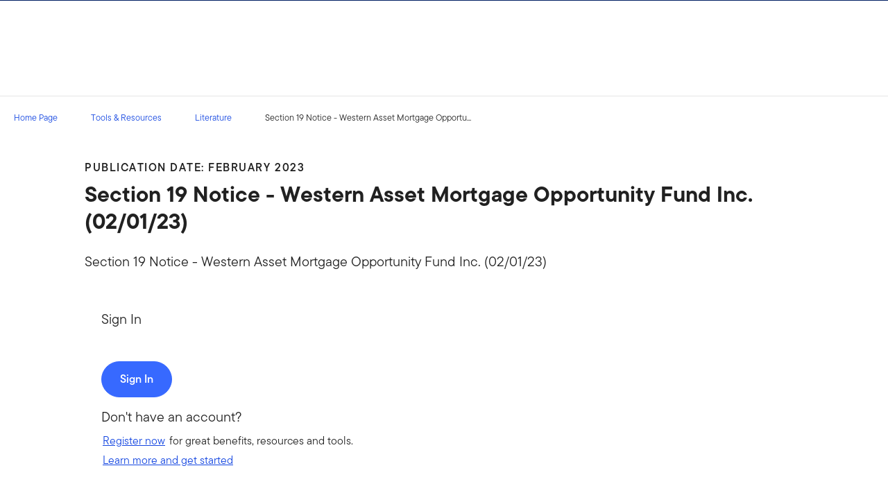

--- FILE ---
content_type: text/html;charset=UTF-8
request_url: https://www.franklintempleton.com/tools-and-resources/literature/info/section-19-notice-dmo-02-1-2023
body_size: 37164
content:
<!DOCTYPE html><html lang="en-us" class="hydrated"><head><!-- build:release/CHG0231098-SPA-Core-Dec2025-v1F-5:03ecf8222f16710dc2649d9ed38fb4d790098a9e --><meta charset="utf-8"><style data-styles="">{visibility:hidden}.hydrated{visibility:inherit}</style><style data-styles="">{visibility:hidden}.hydrated{visibility:inherit}</style><style data-styles="">duet-date-picker{visibility:hidden}.hydrated{visibility:inherit}</style><title>Section 19 Notice - Western Asset Mortgage Opportunity Fund Inc. (02/01/23)</title><meta name="viewport" content="width=device-width,initial-scale=1"><link rel="shortcut icon" type="image/x-icon" href="binaries/content/gallery/global/franklin-templeton/common/icons/favicon.ico"><link id="default-theme" rel="stylesheet" href="/assets/css/frk-dee.theme.css?v=1.1.114-rc.22"><meta property="og:type" content="website"><meta name="X-UA-Compatible" content="IE=edge"><base href="/"><link href="/styles.87faec179e845685e450.css" rel="stylesheet"><link href="/debug-page-model-style.css" rel="stylesheet"><style>.editMode .no-document{display:none}  .editMode sectionanchorcomponent{display:none}</style><style>.signinSpinner[_ngcontent-bld-c304]{color:#fff;font-weight:bold}@media screen and (min-width: 64rem){  .hidden{position:absolute;left:-999em;opacity:0}}.skip-to-content-link[_ngcontent-bld-c304]{position:absolute}.page-container[_ngcontent-bld-c304]{min-height:calc(100vh - 255px)}.page-container-role-selector__trigger[_ngcontent-bld-c304]{border:none;padding:0;background:transparent;text-decoration:none;color:var(--header-links);font-family:var(--fonts-small-font-family);margin:-1rem 3.5rem;display:block}.page-container__back-to-top[_ngcontent-bld-c304]{display:block;position:fixed;right:0;z-index:var(--z-index-highest-3);cursor:pointer;padding-bottom:var(--space-md)}.page-container__back-to-top--mobile-padding[_ngcontent-bld-c304]{padding-bottom:var(--space-md);padding-right:var(--space-md)}.page-container__back-to-top--scroll-padding[_ngcontent-bld-c304]{position:sticky;display:flex;place-content:flex-end;transition:all 6s ease;transition-delay:6s}.page-container__back-to-top-button[_ngcontent-bld-c304]{box-shadow:var(--box-shadow-basic);border-radius:50%;background:var(--back-to-top-bg);color:#fff;padding:6px;border:.375rem solid var(--back-to-top-border)}.page-container__back-to-top-button--extra-padding[_ngcontent-bld-c304]{margin-bottom:calc(1.75 * var(--space-xl))}.page-container__back-to-top-button--padding-mobile[_ngcontent-bld-c304]{margin-bottom:calc(4 * var(--space-xl))}.page-container__back-to-top-button[_ngcontent-bld-c304]:hover{text-decoration:underline}@media (min-width: 48rem){.page-container__back-to-top[_ngcontent-bld-c304]{padding-bottom:var(--space-xl);padding-right:var(--space-xl)}.page-container__back-to-top-button--extra-padding[_ngcontent-bld-c304]{margin-bottom:calc(1.75 * var(--space-xl))}.page-container__back-to-top-button--padding-mobile[_ngcontent-bld-c304]{margin-bottom:calc(4 * var(--space-xl))}}@media (min-width: 75rem){.page-container__back-to-top[_ngcontent-bld-c304]{padding-bottom:var(--space-lg);padding-right:var(--space-lg)}.page-container__back-to-top-button--extra-padding[_ngcontent-bld-c304]{margin-bottom:calc(2 * var(--space-md))}.page-container__back-to-top-button--padding-mobile[_ngcontent-bld-c304]{margin-bottom:calc(2 * var(--space-lg))}}</style><meta name="description" content="Section 19 Notice - Western Asset Mortgage Opportunity Fund Inc. (02/01/23)"><meta name="language" content="en-us"><meta property="og:site_name" content="United States"><meta property="og:description" content="Section 19 Notice - Western Asset Mortgage Opportunity Fund Inc. (02/01/23)"><meta property="og:image" content="https://franklintempletonprod.widen.net/content/yvcpbtcpm8/jpeg/section-19-notice-dmo-02-1-2023.jpg?u=pl55mb&amp;w=500&amp;quality=90"><meta name="twitter:card" content="summary_large_image"><meta name="robots" content="index, follow"><link rel="canonical" href="https://www.franklintempleton.com/tools-and-resources/literature/info/section-19-notice-dmo-02-1-2023"><style>.sign-in-modal__lang-switch[_ngcontent-bld-c278]{position:absolute;top:1.875rem;right:4.25rem;z-index:var(--z-index-highest);background:var(--white);border-right:.0625rem solid var(--nav-border)}@media (max-width: 74.99375rem){.sign-in-modal__lang-switch[_ngcontent-bld-c278]{top:.75rem;right:3rem}}</style><style>.la-ball-8bits[_ngcontent-bld-c44], .la-ball-8bits[_ngcontent-bld-c44] > div[_ngcontent-bld-c44]{position:relative;box-sizing:border-box}.la-ball-8bits[_ngcontent-bld-c44]{display:block;font-size:0;color:#fff}.la-ball-8bits.la-dark[_ngcontent-bld-c44]{color:#333}.la-ball-8bits[_ngcontent-bld-c44] > div[_ngcontent-bld-c44]{display:inline-block;float:none;background-color:currentColor;border:0 solid}.la-ball-8bits[_ngcontent-bld-c44]{width:12px;height:12px}.la-ball-8bits[_ngcontent-bld-c44] > div[_ngcontent-bld-c44]{position:absolute;top:50%;left:50%;width:4px;height:4px;border-radius:0;opacity:0;transform:translate(100%,100%);-webkit-animation:ball-8bits 1s ease 0s infinite;animation:ball-8bits 1s ease 0s infinite}.la-ball-8bits[_ngcontent-bld-c44] > div[_ngcontent-bld-c44]:first-child{-webkit-animation-delay:-.9375s;animation-delay:-.9375s}.la-ball-8bits[_ngcontent-bld-c44] > div[_ngcontent-bld-c44]:nth-child(2){-webkit-animation-delay:-.875s;animation-delay:-.875s}.la-ball-8bits[_ngcontent-bld-c44] > div[_ngcontent-bld-c44]:nth-child(3){-webkit-animation-delay:-.8125s;animation-delay:-.8125s}.la-ball-8bits[_ngcontent-bld-c44] > div[_ngcontent-bld-c44]:nth-child(4){-webkit-animation-delay:-.75s;animation-delay:-.75s}.la-ball-8bits[_ngcontent-bld-c44] > div[_ngcontent-bld-c44]:nth-child(5){-webkit-animation-delay:-.6875s;animation-delay:-.6875s}.la-ball-8bits[_ngcontent-bld-c44] > div[_ngcontent-bld-c44]:nth-child(6){-webkit-animation-delay:-.625s;animation-delay:-.625s}.la-ball-8bits[_ngcontent-bld-c44] > div[_ngcontent-bld-c44]:nth-child(7){-webkit-animation-delay:-.5625s;animation-delay:-.5625s}.la-ball-8bits[_ngcontent-bld-c44] > div[_ngcontent-bld-c44]:nth-child(8){-webkit-animation-delay:-.5s;animation-delay:-.5s}.la-ball-8bits[_ngcontent-bld-c44] > div[_ngcontent-bld-c44]:nth-child(9){-webkit-animation-delay:-.4375s;animation-delay:-.4375s}.la-ball-8bits[_ngcontent-bld-c44] > div[_ngcontent-bld-c44]:nth-child(10){-webkit-animation-delay:-.375s;animation-delay:-.375s}.la-ball-8bits[_ngcontent-bld-c44] > div[_ngcontent-bld-c44]:nth-child(11){-webkit-animation-delay:-.3125s;animation-delay:-.3125s}.la-ball-8bits[_ngcontent-bld-c44] > div[_ngcontent-bld-c44]:nth-child(12){-webkit-animation-delay:-.25s;animation-delay:-.25s}.la-ball-8bits[_ngcontent-bld-c44] > div[_ngcontent-bld-c44]:nth-child(13){-webkit-animation-delay:-.1875s;animation-delay:-.1875s}.la-ball-8bits[_ngcontent-bld-c44] > div[_ngcontent-bld-c44]:nth-child(14){-webkit-animation-delay:-.125s;animation-delay:-.125s}.la-ball-8bits[_ngcontent-bld-c44] > div[_ngcontent-bld-c44]:nth-child(15){-webkit-animation-delay:-.0625s;animation-delay:-.0625s}.la-ball-8bits[_ngcontent-bld-c44] > div[_ngcontent-bld-c44]:nth-child(16){-webkit-animation-delay:0s;animation-delay:0s}.la-ball-8bits[_ngcontent-bld-c44] > div[_ngcontent-bld-c44]:first-child{top:-100%;left:0}.la-ball-8bits[_ngcontent-bld-c44] > div[_ngcontent-bld-c44]:nth-child(2){top:-100%;left:33.3333333333%}.la-ball-8bits[_ngcontent-bld-c44] > div[_ngcontent-bld-c44]:nth-child(3){top:-66.6666666667%;left:66.6666666667%}.la-ball-8bits[_ngcontent-bld-c44] > div[_ngcontent-bld-c44]:nth-child(4){top:-33.3333333333%;left:100%}.la-ball-8bits[_ngcontent-bld-c44] > div[_ngcontent-bld-c44]:nth-child(5){top:0;left:100%}.la-ball-8bits[_ngcontent-bld-c44] > div[_ngcontent-bld-c44]:nth-child(6){top:33.3333333333%;left:100%}.la-ball-8bits[_ngcontent-bld-c44] > div[_ngcontent-bld-c44]:nth-child(7){top:66.6666666667%;left:66.6666666667%}.la-ball-8bits[_ngcontent-bld-c44] > div[_ngcontent-bld-c44]:nth-child(8){top:100%;left:33.3333333333%}.la-ball-8bits[_ngcontent-bld-c44] > div[_ngcontent-bld-c44]:nth-child(9){top:100%;left:0}.la-ball-8bits[_ngcontent-bld-c44] > div[_ngcontent-bld-c44]:nth-child(10){top:100%;left:-33.3333333333%}.la-ball-8bits[_ngcontent-bld-c44] > div[_ngcontent-bld-c44]:nth-child(11){top:66.6666666667%;left:-66.6666666667%}.la-ball-8bits[_ngcontent-bld-c44] > div[_ngcontent-bld-c44]:nth-child(12){top:33.3333333333%;left:-100%}.la-ball-8bits[_ngcontent-bld-c44] > div[_ngcontent-bld-c44]:nth-child(13){top:0;left:-100%}.la-ball-8bits[_ngcontent-bld-c44] > div[_ngcontent-bld-c44]:nth-child(14){top:-33.3333333333%;left:-100%}.la-ball-8bits[_ngcontent-bld-c44] > div[_ngcontent-bld-c44]:nth-child(15){top:-66.6666666667%;left:-66.6666666667%}.la-ball-8bits[_ngcontent-bld-c44] > div[_ngcontent-bld-c44]:nth-child(16){top:-100%;left:-33.3333333333%}.la-ball-8bits.la-sm[_ngcontent-bld-c44]{width:6px;height:6px}.la-ball-8bits.la-sm[_ngcontent-bld-c44] > div[_ngcontent-bld-c44]{width:2px;height:2px}.la-ball-8bits.la-2x[_ngcontent-bld-c44]{width:24px;height:24px}.la-ball-8bits.la-2x[_ngcontent-bld-c44] > div[_ngcontent-bld-c44]{width:8px;height:8px}.la-ball-8bits.la-3x[_ngcontent-bld-c44]{width:36px;height:36px}.la-ball-8bits.la-3x[_ngcontent-bld-c44] > div[_ngcontent-bld-c44]{width:12px;height:12px}@-webkit-keyframes ball-8bits{0%{opacity:1}50%{opacity:1}51%{opacity:0}}@keyframes ball-8bits{0%{opacity:1}50%{opacity:1}51%{opacity:0}}.la-ball-atom[_ngcontent-bld-c44], .la-ball-atom[_ngcontent-bld-c44] > div[_ngcontent-bld-c44]{position:relative;box-sizing:border-box}.la-ball-atom[_ngcontent-bld-c44]{display:block;font-size:0;color:#fff}.la-ball-atom.la-dark[_ngcontent-bld-c44]{color:#333}.la-ball-atom[_ngcontent-bld-c44] > div[_ngcontent-bld-c44]{display:inline-block;float:none;background-color:currentColor;border:0 solid}.la-ball-atom[_ngcontent-bld-c44]{width:32px;height:32px}.la-ball-atom[_ngcontent-bld-c44] > div[_ngcontent-bld-c44]:first-child{position:absolute;top:50%;left:50%;z-index:1;width:60%;height:60%;background:#aaa;border-radius:100%;transform:translate(-50%,-50%);-webkit-animation:ball-atom-shrink 4.5s linear infinite;animation:ball-atom-shrink 4.5s linear infinite}.la-ball-atom[_ngcontent-bld-c44] > div[_ngcontent-bld-c44]:not(:first-child){position:absolute;left:0;z-index:0;width:100%;height:100%;background:none;-webkit-animation:ball-atom-zindex 1.5s steps(2) 0s infinite;animation:ball-atom-zindex 1.5s steps(2) 0s infinite}.la-ball-atom[_ngcontent-bld-c44] > div[_ngcontent-bld-c44]:not(:first-child):before{position:absolute;top:0;left:0;width:10px;height:10px;margin-top:-5px;margin-left:-5px;content:"";background:currentColor;border-radius:50%;opacity:.75;-webkit-animation:ball-atom-position 1.5s ease 0s infinite,ball-atom-size 1.5s ease 0s infinite;animation:ball-atom-position 1.5s ease 0s infinite,ball-atom-size 1.5s ease 0s infinite}.la-ball-atom[_ngcontent-bld-c44] > div[_ngcontent-bld-c44]:nth-child(2){-webkit-animation-delay:.75s;animation-delay:.75s}.la-ball-atom[_ngcontent-bld-c44] > div[_ngcontent-bld-c44]:nth-child(2):before{-webkit-animation-delay:0s,-1.125s;animation-delay:0s,-1.125s}.la-ball-atom[_ngcontent-bld-c44] > div[_ngcontent-bld-c44]:nth-child(3){transform:rotate(120deg);-webkit-animation-delay:-.25s;animation-delay:-.25s}.la-ball-atom[_ngcontent-bld-c44] > div[_ngcontent-bld-c44]:nth-child(3):before{-webkit-animation-delay:-1s,-.75s;animation-delay:-1s,-.75s}.la-ball-atom[_ngcontent-bld-c44] > div[_ngcontent-bld-c44]:nth-child(4){transform:rotate(240deg);-webkit-animation-delay:.25s;animation-delay:.25s}.la-ball-atom[_ngcontent-bld-c44] > div[_ngcontent-bld-c44]:nth-child(4):before{-webkit-animation-delay:-.5s,-.125s;animation-delay:-.5s,-.125s}.la-ball-atom.la-sm[_ngcontent-bld-c44]{width:16px;height:16px}.la-ball-atom.la-sm[_ngcontent-bld-c44] > div[_ngcontent-bld-c44]:not(:first-child):before{width:4px;height:4px;margin-top:-2px;margin-left:-2px}.la-ball-atom.la-2x[_ngcontent-bld-c44]{width:64px;height:64px}.la-ball-atom.la-2x[_ngcontent-bld-c44] > div[_ngcontent-bld-c44]:not(:first-child):before{width:20px;height:20px;margin-top:-10px;margin-left:-10px}.la-ball-atom.la-3x[_ngcontent-bld-c44]{width:96px;height:96px}.la-ball-atom.la-3x[_ngcontent-bld-c44] > div[_ngcontent-bld-c44]:not(:first-child):before{width:30px;height:30px;margin-top:-15px;margin-left:-15px}@-webkit-keyframes ball-atom-position{50%{top:100%;left:100%}}@keyframes ball-atom-position{50%{top:100%;left:100%}}@-webkit-keyframes ball-atom-size{50%{transform:scale(.5)}}@keyframes ball-atom-size{50%{transform:scale(.5)}}@-webkit-keyframes ball-atom-zindex{50%{z-index:10}}@keyframes ball-atom-zindex{50%{z-index:10}}@-webkit-keyframes ball-atom-shrink{50%{transform:translate(-50%,-50%) scale(.8)}}@keyframes ball-atom-shrink{50%{transform:translate(-50%,-50%) scale(.8)}}.la-ball-beat[_ngcontent-bld-c44], .la-ball-beat[_ngcontent-bld-c44] > div[_ngcontent-bld-c44]{position:relative;box-sizing:border-box}.la-ball-beat[_ngcontent-bld-c44]{display:block;font-size:0;color:#fff}.la-ball-beat.la-dark[_ngcontent-bld-c44]{color:#333}.la-ball-beat[_ngcontent-bld-c44] > div[_ngcontent-bld-c44]{display:inline-block;float:none;background-color:currentColor;border:0 solid}.la-ball-beat[_ngcontent-bld-c44]{width:54px;height:18px}.la-ball-beat[_ngcontent-bld-c44] > div[_ngcontent-bld-c44]{width:10px;height:10px;margin:4px;border-radius:100%;-webkit-animation:ball-beat .7s linear -.15s infinite;animation:ball-beat .7s linear -.15s infinite}.la-ball-beat[_ngcontent-bld-c44] > div[_ngcontent-bld-c44]:nth-child(2n-1){-webkit-animation-delay:-.5s;animation-delay:-.5s}.la-ball-beat.la-sm[_ngcontent-bld-c44]{width:26px;height:8px}.la-ball-beat.la-sm[_ngcontent-bld-c44] > div[_ngcontent-bld-c44]{width:4px;height:4px;margin:2px}.la-ball-beat.la-2x[_ngcontent-bld-c44]{width:108px;height:36px}.la-ball-beat.la-2x[_ngcontent-bld-c44] > div[_ngcontent-bld-c44]{width:20px;height:20px;margin:8px}.la-ball-beat.la-3x[_ngcontent-bld-c44]{width:162px;height:54px}.la-ball-beat.la-3x[_ngcontent-bld-c44] > div[_ngcontent-bld-c44]{width:30px;height:30px;margin:12px}@-webkit-keyframes ball-beat{50%{opacity:.2;transform:scale(.75)}to{opacity:1;transform:scale(1)}}@keyframes ball-beat{50%{opacity:.2;transform:scale(.75)}to{opacity:1;transform:scale(1)}}.la-ball-circus[_ngcontent-bld-c44], .la-ball-circus[_ngcontent-bld-c44] > div[_ngcontent-bld-c44]{position:relative;box-sizing:border-box}.la-ball-circus[_ngcontent-bld-c44]{display:block;font-size:0;color:#fff}.la-ball-circus.la-dark[_ngcontent-bld-c44]{color:#333}.la-ball-circus[_ngcontent-bld-c44] > div[_ngcontent-bld-c44]{display:inline-block;float:none;background-color:currentColor;border:0 solid}.la-ball-circus[_ngcontent-bld-c44], .la-ball-circus[_ngcontent-bld-c44] > div[_ngcontent-bld-c44]{width:16px;height:16px}.la-ball-circus[_ngcontent-bld-c44] > div[_ngcontent-bld-c44]{position:absolute;top:0;left:-100%;display:block;width:100%;height:100%;border-radius:100%;opacity:.5;-webkit-animation:ball-circus-position 2.5s cubic-bezier(.25,0,.75,1) infinite,ball-circus-size 2.5s cubic-bezier(.25,0,.75,1) infinite;animation:ball-circus-position 2.5s cubic-bezier(.25,0,.75,1) infinite,ball-circus-size 2.5s cubic-bezier(.25,0,.75,1) infinite}.la-ball-circus[_ngcontent-bld-c44] > div[_ngcontent-bld-c44]:first-child{-webkit-animation-delay:0s,-.5s;animation-delay:0s,-.5s}.la-ball-circus[_ngcontent-bld-c44] > div[_ngcontent-bld-c44]:nth-child(2){-webkit-animation-delay:-.5s,-1s;animation-delay:-.5s,-1s}.la-ball-circus[_ngcontent-bld-c44] > div[_ngcontent-bld-c44]:nth-child(3){-webkit-animation-delay:-1s,-1.5s;animation-delay:-1s,-1.5s}.la-ball-circus[_ngcontent-bld-c44] > div[_ngcontent-bld-c44]:nth-child(4){-webkit-animation-delay:-1.5s,-2s;animation-delay:-1.5s,-2s}.la-ball-circus[_ngcontent-bld-c44] > div[_ngcontent-bld-c44]:nth-child(5){-webkit-animation-delay:-2s,-2.5s;animation-delay:-2s,-2.5s}.la-ball-circus.la-sm[_ngcontent-bld-c44], .la-ball-circus.la-sm[_ngcontent-bld-c44] > div[_ngcontent-bld-c44]{width:8px;height:8px}.la-ball-circus.la-2x[_ngcontent-bld-c44], .la-ball-circus.la-2x[_ngcontent-bld-c44] > div[_ngcontent-bld-c44]{width:32px;height:32px}.la-ball-circus.la-3x[_ngcontent-bld-c44], .la-ball-circus.la-3x[_ngcontent-bld-c44] > div[_ngcontent-bld-c44]{width:48px;height:48px}@-webkit-keyframes ball-circus-position{50%{left:100%}}@keyframes ball-circus-position{50%{left:100%}}@-webkit-keyframes ball-circus-size{50%{transform:scale(.3)}}@keyframes ball-circus-size{50%{transform:scale(.3)}}.la-ball-climbing-dot[_ngcontent-bld-c44], .la-ball-climbing-dot[_ngcontent-bld-c44] > div[_ngcontent-bld-c44]{position:relative;box-sizing:border-box}.la-ball-climbing-dot[_ngcontent-bld-c44]{display:block;font-size:0;color:#fff}.la-ball-climbing-dot.la-dark[_ngcontent-bld-c44]{color:#333}.la-ball-climbing-dot[_ngcontent-bld-c44] > div[_ngcontent-bld-c44]{display:inline-block;float:none;background-color:currentColor;border:0 solid}.la-ball-climbing-dot[_ngcontent-bld-c44]{width:42px;height:32px}.la-ball-climbing-dot[_ngcontent-bld-c44] > div[_ngcontent-bld-c44]:first-child{position:absolute;bottom:32%;left:18%;width:14px;height:14px;border-radius:100%;transform-origin:center bottom;-webkit-animation:ball-climbing-dot-jump .6s ease-in-out infinite;animation:ball-climbing-dot-jump .6s ease-in-out infinite}.la-ball-climbing-dot[_ngcontent-bld-c44] > div[_ngcontent-bld-c44]:not(:first-child){position:absolute;top:0;right:0;width:14px;height:2px;border-radius:0;transform:translate(60%);-webkit-animation:ball-climbing-dot-steps 1.8s linear infinite;animation:ball-climbing-dot-steps 1.8s linear infinite}.la-ball-climbing-dot[_ngcontent-bld-c44] > div[_ngcontent-bld-c44]:not(:first-child):nth-child(2){-webkit-animation-delay:0ms;animation-delay:0ms}.la-ball-climbing-dot[_ngcontent-bld-c44] > div[_ngcontent-bld-c44]:not(:first-child):nth-child(3){-webkit-animation-delay:-.6s;animation-delay:-.6s}.la-ball-climbing-dot[_ngcontent-bld-c44] > div[_ngcontent-bld-c44]:not(:first-child):nth-child(4){-webkit-animation-delay:-1.2s;animation-delay:-1.2s}.la-ball-climbing-dot.la-sm[_ngcontent-bld-c44]{width:20px;height:16px}.la-ball-climbing-dot.la-sm[_ngcontent-bld-c44] > div[_ngcontent-bld-c44]:first-child{width:6px;height:6px}.la-ball-climbing-dot.la-sm[_ngcontent-bld-c44] > div[_ngcontent-bld-c44]:not(:first-child){width:6px;height:1px}.la-ball-climbing-dot.la-2x[_ngcontent-bld-c44]{width:84px;height:64px}.la-ball-climbing-dot.la-2x[_ngcontent-bld-c44] > div[_ngcontent-bld-c44]:first-child{width:28px;height:28px}.la-ball-climbing-dot.la-2x[_ngcontent-bld-c44] > div[_ngcontent-bld-c44]:not(:first-child){width:28px;height:4px}.la-ball-climbing-dot.la-3x[_ngcontent-bld-c44]{width:126px;height:96px}.la-ball-climbing-dot.la-3x[_ngcontent-bld-c44] > div[_ngcontent-bld-c44]:first-child{width:42px;height:42px}.la-ball-climbing-dot.la-3x[_ngcontent-bld-c44] > div[_ngcontent-bld-c44]:not(:first-child){width:42px;height:6px}@-webkit-keyframes ball-climbing-dot-jump{0%{transform:scaleY(.7)}20%{transform:scale(.7,1.2)}40%{transform:scale(1)}50%{bottom:125%}46%{transform:scale(1)}80%{transform:scale(.7,1.2)}90%{transform:scale(.7,1.2)}to{transform:scaleY(.7)}}@keyframes ball-climbing-dot-jump{0%{transform:scaleY(.7)}20%{transform:scale(.7,1.2)}40%{transform:scale(1)}50%{bottom:125%}46%{transform:scale(1)}80%{transform:scale(.7,1.2)}90%{transform:scale(.7,1.2)}to{transform:scaleY(.7)}}@-webkit-keyframes ball-climbing-dot-steps{0%{top:0;right:0;opacity:0}50%{opacity:1}to{top:100%;right:100%;opacity:0}}@keyframes ball-climbing-dot-steps{0%{top:0;right:0;opacity:0}50%{opacity:1}to{top:100%;right:100%;opacity:0}}.la-ball-clip-rotate-multiple[_ngcontent-bld-c44], .la-ball-clip-rotate-multiple[_ngcontent-bld-c44] > div[_ngcontent-bld-c44]{position:relative;box-sizing:border-box}.la-ball-clip-rotate-multiple[_ngcontent-bld-c44]{display:block;font-size:0;color:#fff}.la-ball-clip-rotate-multiple.la-dark[_ngcontent-bld-c44]{color:#333}.la-ball-clip-rotate-multiple[_ngcontent-bld-c44] > div[_ngcontent-bld-c44]{display:inline-block;float:none;background-color:currentColor;border:0 solid}.la-ball-clip-rotate-multiple[_ngcontent-bld-c44]{width:32px;height:32px}.la-ball-clip-rotate-multiple[_ngcontent-bld-c44] > div[_ngcontent-bld-c44]{position:absolute;top:50%;left:50%;background:transparent;border-style:solid;border-width:2px;border-radius:100%;-webkit-animation:ball-clip-rotate-multiple-rotate 1s ease-in-out infinite;animation:ball-clip-rotate-multiple-rotate 1s ease-in-out infinite}.la-ball-clip-rotate-multiple[_ngcontent-bld-c44] > div[_ngcontent-bld-c44]:first-child{position:absolute;width:32px;height:32px;border-right-color:transparent;border-left-color:transparent}.la-ball-clip-rotate-multiple[_ngcontent-bld-c44] > div[_ngcontent-bld-c44]:last-child{width:16px;height:16px;border-top-color:transparent;border-bottom-color:transparent;-webkit-animation-duration:.5s;animation-duration:.5s;-webkit-animation-direction:reverse;animation-direction:reverse}.la-ball-clip-rotate-multiple.la-sm[_ngcontent-bld-c44]{width:16px;height:16px}.la-ball-clip-rotate-multiple.la-sm[_ngcontent-bld-c44] > div[_ngcontent-bld-c44]{border-width:1px}.la-ball-clip-rotate-multiple.la-sm[_ngcontent-bld-c44] > div[_ngcontent-bld-c44]:first-child{width:16px;height:16px}.la-ball-clip-rotate-multiple.la-sm[_ngcontent-bld-c44] > div[_ngcontent-bld-c44]:last-child{width:8px;height:8px}.la-ball-clip-rotate-multiple.la-2x[_ngcontent-bld-c44]{width:64px;height:64px}.la-ball-clip-rotate-multiple.la-2x[_ngcontent-bld-c44] > div[_ngcontent-bld-c44]{border-width:4px}.la-ball-clip-rotate-multiple.la-2x[_ngcontent-bld-c44] > div[_ngcontent-bld-c44]:first-child{width:64px;height:64px}.la-ball-clip-rotate-multiple.la-2x[_ngcontent-bld-c44] > div[_ngcontent-bld-c44]:last-child{width:32px;height:32px}.la-ball-clip-rotate-multiple.la-3x[_ngcontent-bld-c44]{width:96px;height:96px}.la-ball-clip-rotate-multiple.la-3x[_ngcontent-bld-c44] > div[_ngcontent-bld-c44]{border-width:6px}.la-ball-clip-rotate-multiple.la-3x[_ngcontent-bld-c44] > div[_ngcontent-bld-c44]:first-child{width:96px;height:96px}.la-ball-clip-rotate-multiple.la-3x[_ngcontent-bld-c44] > div[_ngcontent-bld-c44]:last-child{width:48px;height:48px}@-webkit-keyframes ball-clip-rotate-multiple-rotate{0%{transform:translate(-50%,-50%) rotate(0deg)}50%{transform:translate(-50%,-50%) rotate(180deg)}to{transform:translate(-50%,-50%) rotate(1turn)}}@keyframes ball-clip-rotate-multiple-rotate{0%{transform:translate(-50%,-50%) rotate(0deg)}50%{transform:translate(-50%,-50%) rotate(180deg)}to{transform:translate(-50%,-50%) rotate(1turn)}}.la-ball-clip-rotate-pulse[_ngcontent-bld-c44], .la-ball-clip-rotate-pulse[_ngcontent-bld-c44] > div[_ngcontent-bld-c44]{position:relative;box-sizing:border-box}.la-ball-clip-rotate-pulse[_ngcontent-bld-c44]{display:block;font-size:0;color:#fff}.la-ball-clip-rotate-pulse.la-dark[_ngcontent-bld-c44]{color:#333}.la-ball-clip-rotate-pulse[_ngcontent-bld-c44] > div[_ngcontent-bld-c44]{display:inline-block;float:none;background-color:currentColor;border:0 solid}.la-ball-clip-rotate-pulse[_ngcontent-bld-c44]{width:32px;height:32px}.la-ball-clip-rotate-pulse[_ngcontent-bld-c44] > div[_ngcontent-bld-c44]{position:absolute;top:50%;left:50%;border-radius:100%}.la-ball-clip-rotate-pulse[_ngcontent-bld-c44] > div[_ngcontent-bld-c44]:first-child{position:absolute;width:32px;height:32px;background:transparent;border-bottom-style:solid;border-top-style:solid;border-bottom-width:2px;border-top-width:2px;border-right:2px solid transparent;border-left:2px solid transparent;-webkit-animation:ball-clip-rotate-pulse-rotate 1s cubic-bezier(.09,.57,.49,.9) infinite;animation:ball-clip-rotate-pulse-rotate 1s cubic-bezier(.09,.57,.49,.9) infinite}.la-ball-clip-rotate-pulse[_ngcontent-bld-c44] > div[_ngcontent-bld-c44]:last-child{width:16px;height:16px;-webkit-animation:ball-clip-rotate-pulse-scale 1s cubic-bezier(.09,.57,.49,.9) infinite;animation:ball-clip-rotate-pulse-scale 1s cubic-bezier(.09,.57,.49,.9) infinite}.la-ball-clip-rotate-pulse.la-sm[_ngcontent-bld-c44]{width:16px;height:16px}.la-ball-clip-rotate-pulse.la-sm[_ngcontent-bld-c44] > div[_ngcontent-bld-c44]:first-child{width:16px;height:16px;border-width:1px}.la-ball-clip-rotate-pulse.la-sm[_ngcontent-bld-c44] > div[_ngcontent-bld-c44]:last-child{width:8px;height:8px}.la-ball-clip-rotate-pulse.la-2x[_ngcontent-bld-c44]{width:64px;height:64px}.la-ball-clip-rotate-pulse.la-2x[_ngcontent-bld-c44] > div[_ngcontent-bld-c44]:first-child{width:64px;height:64px;border-width:4px}.la-ball-clip-rotate-pulse.la-2x[_ngcontent-bld-c44] > div[_ngcontent-bld-c44]:last-child{width:32px;height:32px}.la-ball-clip-rotate-pulse.la-3x[_ngcontent-bld-c44]{width:96px;height:96px}.la-ball-clip-rotate-pulse.la-3x[_ngcontent-bld-c44] > div[_ngcontent-bld-c44]:first-child{width:96px;height:96px;border-width:6px}.la-ball-clip-rotate-pulse.la-3x[_ngcontent-bld-c44] > div[_ngcontent-bld-c44]:last-child{width:48px;height:48px}@-webkit-keyframes ball-clip-rotate-pulse-rotate{0%{transform:translate(-50%,-50%) rotate(0deg)}50%{transform:translate(-50%,-50%) rotate(180deg)}to{transform:translate(-50%,-50%) rotate(1turn)}}@keyframes ball-clip-rotate-pulse-rotate{0%{transform:translate(-50%,-50%) rotate(0deg)}50%{transform:translate(-50%,-50%) rotate(180deg)}to{transform:translate(-50%,-50%) rotate(1turn)}}@-webkit-keyframes ball-clip-rotate-pulse-scale{0%,to{opacity:1;transform:translate(-50%,-50%) scale(1)}30%{opacity:.3;transform:translate(-50%,-50%) scale(.15)}}@keyframes ball-clip-rotate-pulse-scale{0%,to{opacity:1;transform:translate(-50%,-50%) scale(1)}30%{opacity:.3;transform:translate(-50%,-50%) scale(.15)}}.la-ball-clip-rotate[_ngcontent-bld-c44], .la-ball-clip-rotate[_ngcontent-bld-c44] > div[_ngcontent-bld-c44]{position:relative;box-sizing:border-box}.la-ball-clip-rotate[_ngcontent-bld-c44]{display:block;font-size:0;color:#fff}.la-ball-clip-rotate.la-dark[_ngcontent-bld-c44]{color:#333}.la-ball-clip-rotate[_ngcontent-bld-c44] > div[_ngcontent-bld-c44]{display:inline-block;float:none;background-color:currentColor;border:0 solid}.la-ball-clip-rotate[_ngcontent-bld-c44]{width:32px;height:32px}.la-ball-clip-rotate[_ngcontent-bld-c44] > div[_ngcontent-bld-c44]{width:32px;height:32px;background:transparent;border-width:2px;border-bottom-color:transparent;border-radius:100%;-webkit-animation:ball-clip-rotate .75s linear infinite;animation:ball-clip-rotate .75s linear infinite}.la-ball-clip-rotate.la-sm[_ngcontent-bld-c44]{width:16px;height:16px}.la-ball-clip-rotate.la-sm[_ngcontent-bld-c44] > div[_ngcontent-bld-c44]{width:16px;height:16px;border-width:1px}.la-ball-clip-rotate.la-2x[_ngcontent-bld-c44]{width:64px;height:64px}.la-ball-clip-rotate.la-2x[_ngcontent-bld-c44] > div[_ngcontent-bld-c44]{width:64px;height:64px;border-width:4px}.la-ball-clip-rotate.la-3x[_ngcontent-bld-c44]{width:96px;height:96px}.la-ball-clip-rotate.la-3x[_ngcontent-bld-c44] > div[_ngcontent-bld-c44]{width:96px;height:96px;border-width:6px}@-webkit-keyframes ball-clip-rotate{0%{transform:rotate(0deg)}50%{transform:rotate(180deg)}to{transform:rotate(1turn)}}@keyframes ball-clip-rotate{0%{transform:rotate(0deg)}50%{transform:rotate(180deg)}to{transform:rotate(1turn)}}.la-ball-elastic-dots[_ngcontent-bld-c44], .la-ball-elastic-dots[_ngcontent-bld-c44] > div[_ngcontent-bld-c44]{position:relative;box-sizing:border-box}.la-ball-elastic-dots[_ngcontent-bld-c44]{display:block;color:#fff}.la-ball-elastic-dots.la-dark[_ngcontent-bld-c44]{color:#333}.la-ball-elastic-dots[_ngcontent-bld-c44] > div[_ngcontent-bld-c44]{float:none;background-color:currentColor;border:0 solid}.la-ball-elastic-dots[_ngcontent-bld-c44]{width:120px;height:10px;font-size:0;text-align:center}.la-ball-elastic-dots[_ngcontent-bld-c44] > div[_ngcontent-bld-c44]{display:inline-block;width:10px;height:10px;white-space:nowrap;border-radius:100%;-webkit-animation:ball-elastic-dots-anim 1s infinite;animation:ball-elastic-dots-anim 1s infinite}.la-ball-elastic-dots.la-sm[_ngcontent-bld-c44]{width:60px;height:4px}.la-ball-elastic-dots.la-sm[_ngcontent-bld-c44] > div[_ngcontent-bld-c44]{width:4px;height:4px}.la-ball-elastic-dots.la-2x[_ngcontent-bld-c44]{width:240px;height:20px}.la-ball-elastic-dots.la-2x[_ngcontent-bld-c44] > div[_ngcontent-bld-c44]{width:20px;height:20px}.la-ball-elastic-dots.la-3x[_ngcontent-bld-c44]{width:360px;height:30px}.la-ball-elastic-dots.la-3x[_ngcontent-bld-c44] > div[_ngcontent-bld-c44]{width:30px;height:30px}@-webkit-keyframes ball-elastic-dots-anim{0%,to{margin:0;transform:scale(1)}50%{margin:0 5%;transform:scale(.65)}}@keyframes ball-elastic-dots-anim{0%,to{margin:0;transform:scale(1)}50%{margin:0 5%;transform:scale(.65)}}.la-ball-fall[_ngcontent-bld-c44], .la-ball-fall[_ngcontent-bld-c44] > div[_ngcontent-bld-c44]{position:relative;box-sizing:border-box}.la-ball-fall[_ngcontent-bld-c44]{display:block;font-size:0;color:#fff}.la-ball-fall.la-dark[_ngcontent-bld-c44]{color:#333}.la-ball-fall[_ngcontent-bld-c44] > div[_ngcontent-bld-c44]{display:inline-block;float:none;background-color:currentColor;border:0 solid}.la-ball-fall[_ngcontent-bld-c44]{width:54px;height:18px}.la-ball-fall[_ngcontent-bld-c44] > div[_ngcontent-bld-c44]{width:10px;height:10px;margin:4px;border-radius:100%;opacity:0;-webkit-animation:ball-fall 1s ease-in-out infinite;animation:ball-fall 1s ease-in-out infinite}.la-ball-fall[_ngcontent-bld-c44] > div[_ngcontent-bld-c44]:first-child{-webkit-animation-delay:-.2s;animation-delay:-.2s}.la-ball-fall[_ngcontent-bld-c44] > div[_ngcontent-bld-c44]:nth-child(2){-webkit-animation-delay:-.1s;animation-delay:-.1s}.la-ball-fall[_ngcontent-bld-c44] > div[_ngcontent-bld-c44]:nth-child(3){-webkit-animation-delay:0ms;animation-delay:0ms}.la-ball-fall.la-sm[_ngcontent-bld-c44]{width:26px;height:8px}.la-ball-fall.la-sm[_ngcontent-bld-c44] > div[_ngcontent-bld-c44]{width:4px;height:4px;margin:2px}.la-ball-fall.la-2x[_ngcontent-bld-c44]{width:108px;height:36px}.la-ball-fall.la-2x[_ngcontent-bld-c44] > div[_ngcontent-bld-c44]{width:20px;height:20px;margin:8px}.la-ball-fall.la-3x[_ngcontent-bld-c44]{width:162px;height:54px}.la-ball-fall.la-3x[_ngcontent-bld-c44] > div[_ngcontent-bld-c44]{width:30px;height:30px;margin:12px}@-webkit-keyframes ball-fall{0%{opacity:0;transform:translateY(-145%)}10%{opacity:.5}20%{opacity:1;transform:translateY(0)}80%{opacity:1;transform:translateY(0)}90%{opacity:.5}to{opacity:0;transform:translateY(145%)}}@keyframes ball-fall{0%{opacity:0;transform:translateY(-145%)}10%{opacity:.5}20%{opacity:1;transform:translateY(0)}80%{opacity:1;transform:translateY(0)}90%{opacity:.5}to{opacity:0;transform:translateY(145%)}}.la-ball-fussion[_ngcontent-bld-c44], .la-ball-fussion[_ngcontent-bld-c44] > div[_ngcontent-bld-c44]{position:relative;box-sizing:border-box}.la-ball-fussion[_ngcontent-bld-c44]{display:block;font-size:0;color:#fff}.la-ball-fussion.la-dark[_ngcontent-bld-c44]{color:#333}.la-ball-fussion[_ngcontent-bld-c44] > div[_ngcontent-bld-c44]{display:inline-block;float:none;background-color:currentColor;border:0 solid}.la-ball-fussion[_ngcontent-bld-c44]{width:8px;height:8px}.la-ball-fussion[_ngcontent-bld-c44] > div[_ngcontent-bld-c44]{position:absolute;width:12px;height:12px;border-radius:100%;transform:translate(-50%,-50%);-webkit-animation:ball-fussion-ball1 1s ease 0s infinite;animation:ball-fussion-ball1 1s ease 0s infinite}.la-ball-fussion[_ngcontent-bld-c44] > div[_ngcontent-bld-c44]:first-child{top:0;left:50%;z-index:1}.la-ball-fussion[_ngcontent-bld-c44] > div[_ngcontent-bld-c44]:nth-child(2){top:50%;left:100%;z-index:2;-webkit-animation-name:ball-fussion-ball2;animation-name:ball-fussion-ball2}.la-ball-fussion[_ngcontent-bld-c44] > div[_ngcontent-bld-c44]:nth-child(3){top:100%;left:50%;z-index:1;-webkit-animation-name:ball-fussion-ball3;animation-name:ball-fussion-ball3}.la-ball-fussion[_ngcontent-bld-c44] > div[_ngcontent-bld-c44]:nth-child(4){top:50%;left:0;z-index:2;-webkit-animation-name:ball-fussion-ball4;animation-name:ball-fussion-ball4}.la-ball-fussion.la-sm[_ngcontent-bld-c44]{width:4px;height:4px}.la-ball-fussion.la-sm[_ngcontent-bld-c44] > div[_ngcontent-bld-c44]{width:6px;height:6px}.la-ball-fussion.la-2x[_ngcontent-bld-c44]{width:16px;height:16px}.la-ball-fussion.la-2x[_ngcontent-bld-c44] > div[_ngcontent-bld-c44], .la-ball-fussion.la-3x[_ngcontent-bld-c44]{width:24px;height:24px}.la-ball-fussion.la-3x[_ngcontent-bld-c44] > div[_ngcontent-bld-c44]{width:36px;height:36px}@-webkit-keyframes ball-fussion-ball1{0%{opacity:.35}50%{top:-100%;left:200%;opacity:1}to{top:50%;left:100%;z-index:2;opacity:.35}}@keyframes ball-fussion-ball1{0%{opacity:.35}50%{top:-100%;left:200%;opacity:1}to{top:50%;left:100%;z-index:2;opacity:.35}}@-webkit-keyframes ball-fussion-ball2{0%{opacity:.35}50%{top:200%;left:200%;opacity:1}to{top:100%;left:50%;z-index:1;opacity:.35}}@keyframes ball-fussion-ball2{0%{opacity:.35}50%{top:200%;left:200%;opacity:1}to{top:100%;left:50%;z-index:1;opacity:.35}}@-webkit-keyframes ball-fussion-ball3{0%{opacity:.35}50%{top:200%;left:-100%;opacity:1}to{top:50%;left:0;z-index:2;opacity:.35}}@keyframes ball-fussion-ball3{0%{opacity:.35}50%{top:200%;left:-100%;opacity:1}to{top:50%;left:0;z-index:2;opacity:.35}}@-webkit-keyframes ball-fussion-ball4{0%{opacity:.35}50%{top:-100%;left:-100%;opacity:1}to{top:0;left:50%;z-index:1;opacity:.35}}@keyframes ball-fussion-ball4{0%{opacity:.35}50%{top:-100%;left:-100%;opacity:1}to{top:0;left:50%;z-index:1;opacity:.35}}.la-ball-grid-beat[_ngcontent-bld-c44], .la-ball-grid-beat[_ngcontent-bld-c44] > div[_ngcontent-bld-c44]{position:relative;box-sizing:border-box}.la-ball-grid-beat[_ngcontent-bld-c44]{display:block;font-size:0;color:#fff}.la-ball-grid-beat.la-dark[_ngcontent-bld-c44]{color:#333}.la-ball-grid-beat[_ngcontent-bld-c44] > div[_ngcontent-bld-c44]{display:inline-block;float:none;background-color:currentColor;border:0 solid}.la-ball-grid-beat[_ngcontent-bld-c44]{width:36px;height:36px}.la-ball-grid-beat[_ngcontent-bld-c44] > div[_ngcontent-bld-c44]{width:8px;height:8px;margin:2px;border-radius:100%;-webkit-animation-name:ball-grid-beat;animation-name:ball-grid-beat;-webkit-animation-iteration-count:infinite;animation-iteration-count:infinite}.la-ball-grid-beat[_ngcontent-bld-c44] > div[_ngcontent-bld-c44]:first-child{-webkit-animation-duration:.65s;animation-duration:.65s;-webkit-animation-delay:.03s;animation-delay:.03s}.la-ball-grid-beat[_ngcontent-bld-c44] > div[_ngcontent-bld-c44]:nth-child(2){-webkit-animation-duration:1.02s;animation-duration:1.02s;-webkit-animation-delay:.09s;animation-delay:.09s}.la-ball-grid-beat[_ngcontent-bld-c44] > div[_ngcontent-bld-c44]:nth-child(3){-webkit-animation-duration:1.06s;animation-duration:1.06s;-webkit-animation-delay:-.69s;animation-delay:-.69s}.la-ball-grid-beat[_ngcontent-bld-c44] > div[_ngcontent-bld-c44]:nth-child(4){-webkit-animation-duration:1.5s;animation-duration:1.5s;-webkit-animation-delay:-.41s;animation-delay:-.41s}.la-ball-grid-beat[_ngcontent-bld-c44] > div[_ngcontent-bld-c44]:nth-child(5){-webkit-animation-duration:1.6s;animation-duration:1.6s;-webkit-animation-delay:.04s;animation-delay:.04s}.la-ball-grid-beat[_ngcontent-bld-c44] > div[_ngcontent-bld-c44]:nth-child(6){-webkit-animation-duration:.84s;animation-duration:.84s;-webkit-animation-delay:.07s;animation-delay:.07s}.la-ball-grid-beat[_ngcontent-bld-c44] > div[_ngcontent-bld-c44]:nth-child(7){-webkit-animation-duration:.68s;animation-duration:.68s;-webkit-animation-delay:-.66s;animation-delay:-.66s}.la-ball-grid-beat[_ngcontent-bld-c44] > div[_ngcontent-bld-c44]:nth-child(8){-webkit-animation-duration:.93s;animation-duration:.93s;-webkit-animation-delay:-.76s;animation-delay:-.76s}.la-ball-grid-beat[_ngcontent-bld-c44] > div[_ngcontent-bld-c44]:nth-child(9){-webkit-animation-duration:1.24s;animation-duration:1.24s;-webkit-animation-delay:-.76s;animation-delay:-.76s}.la-ball-grid-beat.la-sm[_ngcontent-bld-c44]{width:18px;height:18px}.la-ball-grid-beat.la-sm[_ngcontent-bld-c44] > div[_ngcontent-bld-c44]{width:4px;height:4px;margin:1px}.la-ball-grid-beat.la-2x[_ngcontent-bld-c44]{width:72px;height:72px}.la-ball-grid-beat.la-2x[_ngcontent-bld-c44] > div[_ngcontent-bld-c44]{width:16px;height:16px;margin:4px}.la-ball-grid-beat.la-3x[_ngcontent-bld-c44]{width:108px;height:108px}.la-ball-grid-beat.la-3x[_ngcontent-bld-c44] > div[_ngcontent-bld-c44]{width:24px;height:24px;margin:6px}@-webkit-keyframes ball-grid-beat{0%{opacity:1}50%{opacity:.35}to{opacity:1}}@keyframes ball-grid-beat{0%{opacity:1}50%{opacity:.35}to{opacity:1}}.la-ball-grid-pulse[_ngcontent-bld-c44], .la-ball-grid-pulse[_ngcontent-bld-c44] > div[_ngcontent-bld-c44]{position:relative;box-sizing:border-box}.la-ball-grid-pulse[_ngcontent-bld-c44]{display:block;font-size:0;color:#fff}.la-ball-grid-pulse.la-dark[_ngcontent-bld-c44]{color:#333}.la-ball-grid-pulse[_ngcontent-bld-c44] > div[_ngcontent-bld-c44]{display:inline-block;float:none;background-color:currentColor;border:0 solid}.la-ball-grid-pulse[_ngcontent-bld-c44]{width:36px;height:36px}.la-ball-grid-pulse[_ngcontent-bld-c44] > div[_ngcontent-bld-c44]{width:8px;height:8px;margin:2px;border-radius:100%;-webkit-animation-name:ball-grid-pulse;animation-name:ball-grid-pulse;-webkit-animation-iteration-count:infinite;animation-iteration-count:infinite}.la-ball-grid-pulse[_ngcontent-bld-c44] > div[_ngcontent-bld-c44]:first-child{-webkit-animation-duration:.65s;animation-duration:.65s;-webkit-animation-delay:.03s;animation-delay:.03s}.la-ball-grid-pulse[_ngcontent-bld-c44] > div[_ngcontent-bld-c44]:nth-child(2){-webkit-animation-duration:1.02s;animation-duration:1.02s;-webkit-animation-delay:.09s;animation-delay:.09s}.la-ball-grid-pulse[_ngcontent-bld-c44] > div[_ngcontent-bld-c44]:nth-child(3){-webkit-animation-duration:1.06s;animation-duration:1.06s;-webkit-animation-delay:-.69s;animation-delay:-.69s}.la-ball-grid-pulse[_ngcontent-bld-c44] > div[_ngcontent-bld-c44]:nth-child(4){-webkit-animation-duration:1.5s;animation-duration:1.5s;-webkit-animation-delay:-.41s;animation-delay:-.41s}.la-ball-grid-pulse[_ngcontent-bld-c44] > div[_ngcontent-bld-c44]:nth-child(5){-webkit-animation-duration:1.6s;animation-duration:1.6s;-webkit-animation-delay:.04s;animation-delay:.04s}.la-ball-grid-pulse[_ngcontent-bld-c44] > div[_ngcontent-bld-c44]:nth-child(6){-webkit-animation-duration:.84s;animation-duration:.84s;-webkit-animation-delay:.07s;animation-delay:.07s}.la-ball-grid-pulse[_ngcontent-bld-c44] > div[_ngcontent-bld-c44]:nth-child(7){-webkit-animation-duration:.68s;animation-duration:.68s;-webkit-animation-delay:-.66s;animation-delay:-.66s}.la-ball-grid-pulse[_ngcontent-bld-c44] > div[_ngcontent-bld-c44]:nth-child(8){-webkit-animation-duration:.93s;animation-duration:.93s;-webkit-animation-delay:-.76s;animation-delay:-.76s}.la-ball-grid-pulse[_ngcontent-bld-c44] > div[_ngcontent-bld-c44]:nth-child(9){-webkit-animation-duration:1.24s;animation-duration:1.24s;-webkit-animation-delay:-.76s;animation-delay:-.76s}.la-ball-grid-pulse.la-sm[_ngcontent-bld-c44]{width:18px;height:18px}.la-ball-grid-pulse.la-sm[_ngcontent-bld-c44] > div[_ngcontent-bld-c44]{width:4px;height:4px;margin:1px}.la-ball-grid-pulse.la-2x[_ngcontent-bld-c44]{width:72px;height:72px}.la-ball-grid-pulse.la-2x[_ngcontent-bld-c44] > div[_ngcontent-bld-c44]{width:16px;height:16px;margin:4px}.la-ball-grid-pulse.la-3x[_ngcontent-bld-c44]{width:108px;height:108px}.la-ball-grid-pulse.la-3x[_ngcontent-bld-c44] > div[_ngcontent-bld-c44]{width:24px;height:24px;margin:6px}@-webkit-keyframes ball-grid-pulse{0%{opacity:1;transform:scale(1)}50%{opacity:.35;transform:scale(.45)}to{opacity:1;transform:scale(1)}}@keyframes ball-grid-pulse{0%{opacity:1;transform:scale(1)}50%{opacity:.35;transform:scale(.45)}to{opacity:1;transform:scale(1)}}.la-ball-newton-cradle[_ngcontent-bld-c44], .la-ball-newton-cradle[_ngcontent-bld-c44] > div[_ngcontent-bld-c44]{position:relative;box-sizing:border-box}.la-ball-newton-cradle[_ngcontent-bld-c44]{display:block;font-size:0;color:#fff}.la-ball-newton-cradle.la-dark[_ngcontent-bld-c44]{color:#333}.la-ball-newton-cradle[_ngcontent-bld-c44] > div[_ngcontent-bld-c44]{display:inline-block;float:none;background-color:currentColor;border:0 solid}.la-ball-newton-cradle[_ngcontent-bld-c44]{width:40px;height:10px}.la-ball-newton-cradle[_ngcontent-bld-c44] > div[_ngcontent-bld-c44]{width:10px;height:10px;border-radius:100%}.la-ball-newton-cradle[_ngcontent-bld-c44] > div[_ngcontent-bld-c44]:first-child{transform:translateX(0);-webkit-animation:ball-newton-cradle-left 1s ease-out 0s infinite;animation:ball-newton-cradle-left 1s ease-out 0s infinite}.la-ball-newton-cradle[_ngcontent-bld-c44] > div[_ngcontent-bld-c44]:last-child{transform:translateX(0);-webkit-animation:ball-newton-cradle-right 1s ease-out 0s infinite;animation:ball-newton-cradle-right 1s ease-out 0s infinite}.la-ball-newton-cradle.la-sm[_ngcontent-bld-c44]{width:20px;height:4px}.la-ball-newton-cradle.la-sm[_ngcontent-bld-c44] > div[_ngcontent-bld-c44]{width:4px;height:4px}.la-ball-newton-cradle.la-2x[_ngcontent-bld-c44]{width:80px;height:20px}.la-ball-newton-cradle.la-2x[_ngcontent-bld-c44] > div[_ngcontent-bld-c44]{width:20px;height:20px}.la-ball-newton-cradle.la-3x[_ngcontent-bld-c44]{width:120px;height:30px}.la-ball-newton-cradle.la-3x[_ngcontent-bld-c44] > div[_ngcontent-bld-c44]{width:30px;height:30px}@-webkit-keyframes ball-newton-cradle-left{25%{transform:translateX(-100%);-webkit-animation-timing-function:ease-in;animation-timing-function:ease-in}50%{transform:translateX(0)}}@keyframes ball-newton-cradle-left{25%{transform:translateX(-100%);-webkit-animation-timing-function:ease-in;animation-timing-function:ease-in}50%{transform:translateX(0)}}@-webkit-keyframes ball-newton-cradle-right{50%{transform:translateX(0)}75%{transform:translateX(100%);-webkit-animation-timing-function:ease-in;animation-timing-function:ease-in}to{transform:translateX(0)}}@keyframes ball-newton-cradle-right{50%{transform:translateX(0)}75%{transform:translateX(100%);-webkit-animation-timing-function:ease-in;animation-timing-function:ease-in}to{transform:translateX(0)}}.la-ball-pulse-rise[_ngcontent-bld-c44], .la-ball-pulse-rise[_ngcontent-bld-c44] > div[_ngcontent-bld-c44]{position:relative;box-sizing:border-box}.la-ball-pulse-rise[_ngcontent-bld-c44]{display:block;font-size:0;color:#fff}.la-ball-pulse-rise.la-dark[_ngcontent-bld-c44]{color:#333}.la-ball-pulse-rise[_ngcontent-bld-c44] > div[_ngcontent-bld-c44]{display:inline-block;float:none;background-color:currentColor;border:0 solid}.la-ball-pulse-rise[_ngcontent-bld-c44]{width:70px;height:14px}.la-ball-pulse-rise[_ngcontent-bld-c44] > div[_ngcontent-bld-c44]{width:10px;height:10px;margin:2px;border-radius:100%;-webkit-animation:ball-pulse-rise-even 1s cubic-bezier(.15,.36,.9,.6) 0s infinite;animation:ball-pulse-rise-even 1s cubic-bezier(.15,.36,.9,.6) 0s infinite}.la-ball-pulse-rise[_ngcontent-bld-c44] > div[_ngcontent-bld-c44]:nth-child(2n-1){-webkit-animation-name:ball-pulse-rise-odd;animation-name:ball-pulse-rise-odd}.la-ball-pulse-rise.la-sm[_ngcontent-bld-c44]{width:34px;height:6px}.la-ball-pulse-rise.la-sm[_ngcontent-bld-c44] > div[_ngcontent-bld-c44]{width:4px;height:4px;margin:1px}.la-ball-pulse-rise.la-2x[_ngcontent-bld-c44]{width:140px;height:28px}.la-ball-pulse-rise.la-2x[_ngcontent-bld-c44] > div[_ngcontent-bld-c44]{width:20px;height:20px;margin:4px}.la-ball-pulse-rise.la-3x[_ngcontent-bld-c44]{width:210px;height:42px}.la-ball-pulse-rise.la-3x[_ngcontent-bld-c44] > div[_ngcontent-bld-c44]{width:30px;height:30px;margin:6px}@-webkit-keyframes ball-pulse-rise-even{0%{opacity:1;transform:scale(1.1)}25%{transform:translateY(-200%)}50%{opacity:.35;transform:scale(.3)}75%{transform:translateY(200%)}to{opacity:1;transform:translateY(0);transform:scale(1)}}@keyframes ball-pulse-rise-even{0%{opacity:1;transform:scale(1.1)}25%{transform:translateY(-200%)}50%{opacity:.35;transform:scale(.3)}75%{transform:translateY(200%)}to{opacity:1;transform:translateY(0);transform:scale(1)}}@-webkit-keyframes ball-pulse-rise-odd{0%{opacity:.35;transform:scale(.4)}25%{transform:translateY(200%)}50%{opacity:1;transform:scale(1.1)}75%{transform:translateY(-200%)}to{opacity:.35;transform:translateY(0);transform:scale(.75)}}@keyframes ball-pulse-rise-odd{0%{opacity:.35;transform:scale(.4)}25%{transform:translateY(200%)}50%{opacity:1;transform:scale(1.1)}75%{transform:translateY(-200%)}to{opacity:.35;transform:translateY(0);transform:scale(.75)}}.la-ball-pulse-sync[_ngcontent-bld-c44], .la-ball-pulse-sync[_ngcontent-bld-c44] > div[_ngcontent-bld-c44]{position:relative;box-sizing:border-box}.la-ball-pulse-sync[_ngcontent-bld-c44]{display:block;font-size:0;color:#fff}.la-ball-pulse-sync.la-dark[_ngcontent-bld-c44]{color:#333}.la-ball-pulse-sync[_ngcontent-bld-c44] > div[_ngcontent-bld-c44]{display:inline-block;float:none;background-color:currentColor;border:0 solid}.la-ball-pulse-sync[_ngcontent-bld-c44]{width:54px;height:18px}.la-ball-pulse-sync[_ngcontent-bld-c44] > div[_ngcontent-bld-c44]{width:10px;height:10px;margin:4px;border-radius:100%;-webkit-animation:ball-pulse-sync .6s ease-in-out infinite;animation:ball-pulse-sync .6s ease-in-out infinite}.la-ball-pulse-sync[_ngcontent-bld-c44] > div[_ngcontent-bld-c44]:first-child{-webkit-animation-delay:-.14s;animation-delay:-.14s}.la-ball-pulse-sync[_ngcontent-bld-c44] > div[_ngcontent-bld-c44]:nth-child(2){-webkit-animation-delay:-.07s;animation-delay:-.07s}.la-ball-pulse-sync[_ngcontent-bld-c44] > div[_ngcontent-bld-c44]:nth-child(3){-webkit-animation-delay:0s;animation-delay:0s}.la-ball-pulse-sync.la-sm[_ngcontent-bld-c44]{width:26px;height:8px}.la-ball-pulse-sync.la-sm[_ngcontent-bld-c44] > div[_ngcontent-bld-c44]{width:4px;height:4px;margin:2px}.la-ball-pulse-sync.la-2x[_ngcontent-bld-c44]{width:108px;height:36px}.la-ball-pulse-sync.la-2x[_ngcontent-bld-c44] > div[_ngcontent-bld-c44]{width:20px;height:20px;margin:8px}.la-ball-pulse-sync.la-3x[_ngcontent-bld-c44]{width:162px;height:54px}.la-ball-pulse-sync.la-3x[_ngcontent-bld-c44] > div[_ngcontent-bld-c44]{width:30px;height:30px;margin:12px}@-webkit-keyframes ball-pulse-sync{33%{transform:translateY(100%)}66%{transform:translateY(-100%)}to{transform:translateY(0)}}@keyframes ball-pulse-sync{33%{transform:translateY(100%)}66%{transform:translateY(-100%)}to{transform:translateY(0)}}.la-ball-pulse[_ngcontent-bld-c44], .la-ball-pulse[_ngcontent-bld-c44] > div[_ngcontent-bld-c44]{position:relative;box-sizing:border-box}.la-ball-pulse[_ngcontent-bld-c44]{display:block;font-size:0;color:#fff}.la-ball-pulse.la-dark[_ngcontent-bld-c44]{color:#333}.la-ball-pulse[_ngcontent-bld-c44] > div[_ngcontent-bld-c44]{display:inline-block;float:none;background-color:currentColor;border:0 solid}.la-ball-pulse[_ngcontent-bld-c44]{width:54px;height:18px}.la-ball-pulse[_ngcontent-bld-c44] > div[_ngcontent-bld-c44]:first-child{-webkit-animation-delay:-.2s;animation-delay:-.2s}.la-ball-pulse[_ngcontent-bld-c44] > div[_ngcontent-bld-c44]:nth-child(2){-webkit-animation-delay:-.1s;animation-delay:-.1s}.la-ball-pulse[_ngcontent-bld-c44] > div[_ngcontent-bld-c44]:nth-child(3){-webkit-animation-delay:0ms;animation-delay:0ms}.la-ball-pulse[_ngcontent-bld-c44] > div[_ngcontent-bld-c44]{width:10px;height:10px;margin:4px;border-radius:100%;-webkit-animation:ball-pulse 1s ease infinite;animation:ball-pulse 1s ease infinite}.la-ball-pulse.la-sm[_ngcontent-bld-c44]{width:26px;height:8px}.la-ball-pulse.la-sm[_ngcontent-bld-c44] > div[_ngcontent-bld-c44]{width:4px;height:4px;margin:2px}.la-ball-pulse.la-2x[_ngcontent-bld-c44]{width:108px;height:36px}.la-ball-pulse.la-2x[_ngcontent-bld-c44] > div[_ngcontent-bld-c44]{width:20px;height:20px;margin:8px}.la-ball-pulse.la-3x[_ngcontent-bld-c44]{width:162px;height:54px}.la-ball-pulse.la-3x[_ngcontent-bld-c44] > div[_ngcontent-bld-c44]{width:30px;height:30px;margin:12px}@-webkit-keyframes ball-pulse{0%,60%,to{opacity:1;transform:scale(1)}30%{opacity:.1;transform:scale(.01)}}@keyframes ball-pulse{0%,60%,to{opacity:1;transform:scale(1)}30%{opacity:.1;transform:scale(.01)}}.la-ball-rotate[_ngcontent-bld-c44], .la-ball-rotate[_ngcontent-bld-c44] > div[_ngcontent-bld-c44]{position:relative;box-sizing:border-box}.la-ball-rotate[_ngcontent-bld-c44]{display:block;font-size:0;color:#fff}.la-ball-rotate.la-dark[_ngcontent-bld-c44]{color:#333}.la-ball-rotate[_ngcontent-bld-c44] > div[_ngcontent-bld-c44]{display:inline-block;float:none;background-color:currentColor;border:0 solid}.la-ball-rotate[_ngcontent-bld-c44], .la-ball-rotate[_ngcontent-bld-c44] > div[_ngcontent-bld-c44]{width:10px;height:10px}.la-ball-rotate[_ngcontent-bld-c44] > div[_ngcontent-bld-c44]{border-radius:100%;-webkit-animation:ball-rotate-animation 1s cubic-bezier(.7,-.13,.22,.86) infinite;animation:ball-rotate-animation 1s cubic-bezier(.7,-.13,.22,.86) infinite}.la-ball-rotate[_ngcontent-bld-c44] > div[_ngcontent-bld-c44]:after, .la-ball-rotate[_ngcontent-bld-c44] > div[_ngcontent-bld-c44]:before{position:absolute;width:inherit;height:inherit;margin:inherit;content:"";background:currentColor;border-radius:inherit;opacity:.8}.la-ball-rotate[_ngcontent-bld-c44] > div[_ngcontent-bld-c44]:before{top:0;left:-150%}.la-ball-rotate[_ngcontent-bld-c44] > div[_ngcontent-bld-c44]:after{top:0;left:150%}.la-ball-rotate.la-sm[_ngcontent-bld-c44], .la-ball-rotate.la-sm[_ngcontent-bld-c44] > div[_ngcontent-bld-c44]{width:4px;height:4px}.la-ball-rotate.la-2x[_ngcontent-bld-c44], .la-ball-rotate.la-2x[_ngcontent-bld-c44] > div[_ngcontent-bld-c44]{width:20px;height:20px}.la-ball-rotate.la-3x[_ngcontent-bld-c44], .la-ball-rotate.la-3x[_ngcontent-bld-c44] > div[_ngcontent-bld-c44]{width:30px;height:30px}@-webkit-keyframes ball-rotate-animation{0%{transform:rotate(0deg)}50%{transform:rotate(180deg)}to{transform:rotate(1turn)}}@keyframes ball-rotate-animation{0%{transform:rotate(0deg)}50%{transform:rotate(180deg)}to{transform:rotate(1turn)}}.la-ball-running-dots[_ngcontent-bld-c44], .la-ball-running-dots[_ngcontent-bld-c44] > div[_ngcontent-bld-c44]{position:relative;box-sizing:border-box}.la-ball-running-dots[_ngcontent-bld-c44]{display:block;font-size:0;color:#fff}.la-ball-running-dots.la-dark[_ngcontent-bld-c44]{color:#333}.la-ball-running-dots[_ngcontent-bld-c44] > div[_ngcontent-bld-c44]{display:inline-block;float:none;background-color:currentColor;border:0 solid}.la-ball-running-dots[_ngcontent-bld-c44]{width:10px;height:10px}.la-ball-running-dots[_ngcontent-bld-c44] > div[_ngcontent-bld-c44]{position:absolute;width:10px;height:10px;margin-left:-25px;border-radius:100%;-webkit-animation:ball-running-dots-animate 2s linear infinite;animation:ball-running-dots-animate 2s linear infinite}.la-ball-running-dots[_ngcontent-bld-c44] > div[_ngcontent-bld-c44]:first-child{-webkit-animation-delay:0s;animation-delay:0s}.la-ball-running-dots[_ngcontent-bld-c44] > div[_ngcontent-bld-c44]:nth-child(2){-webkit-animation-delay:-.4s;animation-delay:-.4s}.la-ball-running-dots[_ngcontent-bld-c44] > div[_ngcontent-bld-c44]:nth-child(3){-webkit-animation-delay:-.8s;animation-delay:-.8s}.la-ball-running-dots[_ngcontent-bld-c44] > div[_ngcontent-bld-c44]:nth-child(4){-webkit-animation-delay:-1.2s;animation-delay:-1.2s}.la-ball-running-dots[_ngcontent-bld-c44] > div[_ngcontent-bld-c44]:nth-child(5){-webkit-animation-delay:-1.6s;animation-delay:-1.6s}.la-ball-running-dots[_ngcontent-bld-c44] > div[_ngcontent-bld-c44]:nth-child(6){-webkit-animation-delay:-2s;animation-delay:-2s}.la-ball-running-dots[_ngcontent-bld-c44] > div[_ngcontent-bld-c44]:nth-child(7){-webkit-animation-delay:-2.4s;animation-delay:-2.4s}.la-ball-running-dots[_ngcontent-bld-c44] > div[_ngcontent-bld-c44]:nth-child(8){-webkit-animation-delay:-2.8s;animation-delay:-2.8s}.la-ball-running-dots[_ngcontent-bld-c44] > div[_ngcontent-bld-c44]:nth-child(9){-webkit-animation-delay:-3.2s;animation-delay:-3.2s}.la-ball-running-dots[_ngcontent-bld-c44] > div[_ngcontent-bld-c44]:nth-child(10){-webkit-animation-delay:-3.6s;animation-delay:-3.6s}.la-ball-running-dots.la-sm[_ngcontent-bld-c44]{width:4px;height:4px}.la-ball-running-dots.la-sm[_ngcontent-bld-c44] > div[_ngcontent-bld-c44]{width:4px;height:4px;margin-left:-12px}.la-ball-running-dots.la-2x[_ngcontent-bld-c44]{width:20px;height:20px}.la-ball-running-dots.la-2x[_ngcontent-bld-c44] > div[_ngcontent-bld-c44]{width:20px;height:20px;margin-left:-50px}.la-ball-running-dots.la-3x[_ngcontent-bld-c44]{width:30px;height:30px}.la-ball-running-dots.la-3x[_ngcontent-bld-c44] > div[_ngcontent-bld-c44]{width:30px;height:30px;margin-left:-75px}@-webkit-keyframes ball-running-dots-animate{0%,to{width:100%;height:100%;transform:translateY(0) translateX(500%)}80%{transform:translateY(0) translateX(0)}85%{width:100%;height:100%;transform:translateY(-125%) translateX(0)}90%{width:200%;height:75%}95%{width:100%;height:100%;transform:translateY(-100%) translateX(500%)}}@keyframes ball-running-dots-animate{0%,to{width:100%;height:100%;transform:translateY(0) translateX(500%)}80%{transform:translateY(0) translateX(0)}85%{width:100%;height:100%;transform:translateY(-125%) translateX(0)}90%{width:200%;height:75%}95%{width:100%;height:100%;transform:translateY(-100%) translateX(500%)}}.la-ball-scale-multiple[_ngcontent-bld-c44], .la-ball-scale-multiple[_ngcontent-bld-c44] > div[_ngcontent-bld-c44]{position:relative;box-sizing:border-box}.la-ball-scale-multiple[_ngcontent-bld-c44]{display:block;font-size:0;color:#fff}.la-ball-scale-multiple.la-dark[_ngcontent-bld-c44]{color:#333}.la-ball-scale-multiple[_ngcontent-bld-c44] > div[_ngcontent-bld-c44]{display:inline-block;float:none;background-color:currentColor;border:0 solid}.la-ball-scale-multiple[_ngcontent-bld-c44]{width:32px;height:32px}.la-ball-scale-multiple[_ngcontent-bld-c44] > div[_ngcontent-bld-c44]{position:absolute;top:0;left:0;width:32px;height:32px;border-radius:100%;opacity:0;-webkit-animation:ball-scale-multiple 1s linear 0s infinite;animation:ball-scale-multiple 1s linear 0s infinite}.la-ball-scale-multiple[_ngcontent-bld-c44] > div[_ngcontent-bld-c44]:nth-child(2){-webkit-animation-delay:.2s;animation-delay:.2s}.la-ball-scale-multiple[_ngcontent-bld-c44] > div[_ngcontent-bld-c44]:nth-child(3){-webkit-animation-delay:.4s;animation-delay:.4s}.la-ball-scale-multiple.la-sm[_ngcontent-bld-c44], .la-ball-scale-multiple.la-sm[_ngcontent-bld-c44] > div[_ngcontent-bld-c44]{width:16px;height:16px}.la-ball-scale-multiple.la-2x[_ngcontent-bld-c44], .la-ball-scale-multiple.la-2x[_ngcontent-bld-c44] > div[_ngcontent-bld-c44]{width:64px;height:64px}.la-ball-scale-multiple.la-3x[_ngcontent-bld-c44], .la-ball-scale-multiple.la-3x[_ngcontent-bld-c44] > div[_ngcontent-bld-c44]{width:96px;height:96px}@-webkit-keyframes ball-scale-multiple{0%{opacity:0;transform:scale(0)}5%{opacity:.75}to{opacity:0;transform:scale(1)}}@keyframes ball-scale-multiple{0%{opacity:0;transform:scale(0)}5%{opacity:.75}to{opacity:0;transform:scale(1)}}.la-ball-scale-pulse[_ngcontent-bld-c44], .la-ball-scale-pulse[_ngcontent-bld-c44] > div[_ngcontent-bld-c44]{position:relative;box-sizing:border-box}.la-ball-scale-pulse[_ngcontent-bld-c44]{display:block;font-size:0;color:#fff}.la-ball-scale-pulse.la-dark[_ngcontent-bld-c44]{color:#333}.la-ball-scale-pulse[_ngcontent-bld-c44] > div[_ngcontent-bld-c44]{display:inline-block;float:none;background-color:currentColor;border:0 solid}.la-ball-scale-pulse[_ngcontent-bld-c44]{width:32px;height:32px}.la-ball-scale-pulse[_ngcontent-bld-c44] > div[_ngcontent-bld-c44]{position:absolute;top:0;left:0;width:32px;height:32px;border-radius:100%;opacity:.5;-webkit-animation:ball-scale-pulse 2s ease-in-out infinite;animation:ball-scale-pulse 2s ease-in-out infinite}.la-ball-scale-pulse[_ngcontent-bld-c44] > div[_ngcontent-bld-c44]:last-child{-webkit-animation-delay:-1s;animation-delay:-1s}.la-ball-scale-pulse.la-sm[_ngcontent-bld-c44], .la-ball-scale-pulse.la-sm[_ngcontent-bld-c44] > div[_ngcontent-bld-c44]{width:16px;height:16px}.la-ball-scale-pulse.la-2x[_ngcontent-bld-c44], .la-ball-scale-pulse.la-2x[_ngcontent-bld-c44] > div[_ngcontent-bld-c44]{width:64px;height:64px}.la-ball-scale-pulse.la-3x[_ngcontent-bld-c44], .la-ball-scale-pulse.la-3x[_ngcontent-bld-c44] > div[_ngcontent-bld-c44]{width:96px;height:96px}@-webkit-keyframes ball-scale-pulse{0%,to{transform:scale(0)}50%{transform:scale(1)}}@keyframes ball-scale-pulse{0%,to{transform:scale(0)}50%{transform:scale(1)}}.la-ball-scale-ripple-multiple[_ngcontent-bld-c44], .la-ball-scale-ripple-multiple[_ngcontent-bld-c44] > div[_ngcontent-bld-c44]{position:relative;box-sizing:border-box}.la-ball-scale-ripple-multiple[_ngcontent-bld-c44]{display:block;font-size:0;color:#fff}.la-ball-scale-ripple-multiple.la-dark[_ngcontent-bld-c44]{color:#333}.la-ball-scale-ripple-multiple[_ngcontent-bld-c44] > div[_ngcontent-bld-c44]{display:inline-block;float:none;background-color:currentColor;border:0 solid}.la-ball-scale-ripple-multiple[_ngcontent-bld-c44]{width:32px;height:32px}.la-ball-scale-ripple-multiple[_ngcontent-bld-c44] > div[_ngcontent-bld-c44]{position:absolute;top:0;left:0;width:32px;height:32px;background:transparent;border-width:2px;border-radius:100%;opacity:0;-webkit-animation:ball-scale-ripple-multiple 1.25s cubic-bezier(.21,.53,.56,.8) 0s infinite;animation:ball-scale-ripple-multiple 1.25s cubic-bezier(.21,.53,.56,.8) 0s infinite}.la-ball-scale-ripple-multiple[_ngcontent-bld-c44] > div[_ngcontent-bld-c44]:first-child{-webkit-animation-delay:0s;animation-delay:0s}.la-ball-scale-ripple-multiple[_ngcontent-bld-c44] > div[_ngcontent-bld-c44]:nth-child(2){-webkit-animation-delay:.25s;animation-delay:.25s}.la-ball-scale-ripple-multiple[_ngcontent-bld-c44] > div[_ngcontent-bld-c44]:nth-child(3){-webkit-animation-delay:.5s;animation-delay:.5s}.la-ball-scale-ripple-multiple.la-sm[_ngcontent-bld-c44]{width:16px;height:16px}.la-ball-scale-ripple-multiple.la-sm[_ngcontent-bld-c44] > div[_ngcontent-bld-c44]{width:16px;height:16px;border-width:1px}.la-ball-scale-ripple-multiple.la-2x[_ngcontent-bld-c44]{width:64px;height:64px}.la-ball-scale-ripple-multiple.la-2x[_ngcontent-bld-c44] > div[_ngcontent-bld-c44]{width:64px;height:64px;border-width:4px}.la-ball-scale-ripple-multiple.la-3x[_ngcontent-bld-c44]{width:96px;height:96px}.la-ball-scale-ripple-multiple.la-3x[_ngcontent-bld-c44] > div[_ngcontent-bld-c44]{width:96px;height:96px;border-width:6px}@-webkit-keyframes ball-scale-ripple-multiple{0%{opacity:1;transform:scale(.1)}70%{opacity:.5;transform:scale(1)}95%{opacity:0}}@keyframes ball-scale-ripple-multiple{0%{opacity:1;transform:scale(.1)}70%{opacity:.5;transform:scale(1)}95%{opacity:0}}.la-ball-scale-ripple[_ngcontent-bld-c44], .la-ball-scale-ripple[_ngcontent-bld-c44] > div[_ngcontent-bld-c44]{position:relative;box-sizing:border-box}.la-ball-scale-ripple[_ngcontent-bld-c44]{display:block;font-size:0;color:#fff}.la-ball-scale-ripple.la-dark[_ngcontent-bld-c44]{color:#333}.la-ball-scale-ripple[_ngcontent-bld-c44] > div[_ngcontent-bld-c44]{display:inline-block;float:none;background-color:currentColor;border:0 solid}.la-ball-scale-ripple[_ngcontent-bld-c44]{width:32px;height:32px}.la-ball-scale-ripple[_ngcontent-bld-c44] > div[_ngcontent-bld-c44]{width:32px;height:32px;background:transparent;border-width:2px;border-radius:100%;opacity:0;-webkit-animation:ball-scale-ripple 1s cubic-bezier(.21,.53,.56,.8) 0s infinite;animation:ball-scale-ripple 1s cubic-bezier(.21,.53,.56,.8) 0s infinite}.la-ball-scale-ripple.la-sm[_ngcontent-bld-c44]{width:16px;height:16px}.la-ball-scale-ripple.la-sm[_ngcontent-bld-c44] > div[_ngcontent-bld-c44]{width:16px;height:16px;border-width:1px}.la-ball-scale-ripple.la-2x[_ngcontent-bld-c44]{width:64px;height:64px}.la-ball-scale-ripple.la-2x[_ngcontent-bld-c44] > div[_ngcontent-bld-c44]{width:64px;height:64px;border-width:4px}.la-ball-scale-ripple.la-3x[_ngcontent-bld-c44]{width:96px;height:96px}.la-ball-scale-ripple.la-3x[_ngcontent-bld-c44] > div[_ngcontent-bld-c44]{width:96px;height:96px;border-width:6px}@-webkit-keyframes ball-scale-ripple{0%{opacity:1;transform:scale(.1)}70%{opacity:.65;transform:scale(1)}to{opacity:0}}@keyframes ball-scale-ripple{0%{opacity:1;transform:scale(.1)}70%{opacity:.65;transform:scale(1)}to{opacity:0}}.la-ball-scale[_ngcontent-bld-c44], .la-ball-scale[_ngcontent-bld-c44] > div[_ngcontent-bld-c44]{position:relative;box-sizing:border-box}.la-ball-scale[_ngcontent-bld-c44]{display:block;font-size:0;color:#fff}.la-ball-scale.la-dark[_ngcontent-bld-c44]{color:#333}.la-ball-scale[_ngcontent-bld-c44] > div[_ngcontent-bld-c44]{display:inline-block;float:none;background-color:currentColor;border:0 solid}.la-ball-scale[_ngcontent-bld-c44], .la-ball-scale[_ngcontent-bld-c44] > div[_ngcontent-bld-c44]{width:32px;height:32px}.la-ball-scale[_ngcontent-bld-c44] > div[_ngcontent-bld-c44]{border-radius:100%;opacity:0;-webkit-animation:ball-scale 1s ease-in-out 0s infinite;animation:ball-scale 1s ease-in-out 0s infinite}.la-ball-scale.la-sm[_ngcontent-bld-c44], .la-ball-scale.la-sm[_ngcontent-bld-c44] > div[_ngcontent-bld-c44]{width:16px;height:16px}.la-ball-scale.la-2x[_ngcontent-bld-c44], .la-ball-scale.la-2x[_ngcontent-bld-c44] > div[_ngcontent-bld-c44]{width:64px;height:64px}.la-ball-scale.la-3x[_ngcontent-bld-c44], .la-ball-scale.la-3x[_ngcontent-bld-c44] > div[_ngcontent-bld-c44]{width:96px;height:96px}@-webkit-keyframes ball-scale{0%{opacity:1;transform:scale(0)}to{opacity:0;transform:scale(1)}}@keyframes ball-scale{0%{opacity:1;transform:scale(0)}to{opacity:0;transform:scale(1)}}.la-ball-spin-clockwise-fade-rotating[_ngcontent-bld-c44], .la-ball-spin-clockwise-fade-rotating[_ngcontent-bld-c44] > div[_ngcontent-bld-c44]{position:relative;box-sizing:border-box}.la-ball-spin-clockwise-fade-rotating[_ngcontent-bld-c44]{display:block;font-size:0;color:#fff}.la-ball-spin-clockwise-fade-rotating.la-dark[_ngcontent-bld-c44]{color:#333}.la-ball-spin-clockwise-fade-rotating[_ngcontent-bld-c44] > div[_ngcontent-bld-c44]{display:inline-block;float:none;background-color:currentColor;border:0 solid}.la-ball-spin-clockwise-fade-rotating[_ngcontent-bld-c44]{width:32px;height:32px;-webkit-animation:ball-spin-clockwise-fade-rotating-rotate 6s linear infinite;animation:ball-spin-clockwise-fade-rotating-rotate 6s linear infinite}.la-ball-spin-clockwise-fade-rotating[_ngcontent-bld-c44] > div[_ngcontent-bld-c44]{position:absolute;top:50%;left:50%;width:8px;height:8px;margin-top:-4px;margin-left:-4px;border-radius:100%;-webkit-animation:ball-spin-clockwise-fade-rotating 1s linear infinite;animation:ball-spin-clockwise-fade-rotating 1s linear infinite}.la-ball-spin-clockwise-fade-rotating[_ngcontent-bld-c44] > div[_ngcontent-bld-c44]:first-child{top:5%;left:50%;-webkit-animation-delay:-.875s;animation-delay:-.875s}.la-ball-spin-clockwise-fade-rotating[_ngcontent-bld-c44] > div[_ngcontent-bld-c44]:nth-child(2){top:18.1801948466%;left:81.8198051534%;-webkit-animation-delay:-.75s;animation-delay:-.75s}.la-ball-spin-clockwise-fade-rotating[_ngcontent-bld-c44] > div[_ngcontent-bld-c44]:nth-child(3){top:50%;left:95%;-webkit-animation-delay:-.625s;animation-delay:-.625s}.la-ball-spin-clockwise-fade-rotating[_ngcontent-bld-c44] > div[_ngcontent-bld-c44]:nth-child(4){top:81.8198051534%;left:81.8198051534%;-webkit-animation-delay:-.5s;animation-delay:-.5s}.la-ball-spin-clockwise-fade-rotating[_ngcontent-bld-c44] > div[_ngcontent-bld-c44]:nth-child(5){top:94.9999999966%;left:50.0000000005%;-webkit-animation-delay:-.375s;animation-delay:-.375s}.la-ball-spin-clockwise-fade-rotating[_ngcontent-bld-c44] > div[_ngcontent-bld-c44]:nth-child(6){top:81.8198046966%;left:18.1801949248%;-webkit-animation-delay:-.25s;animation-delay:-.25s}.la-ball-spin-clockwise-fade-rotating[_ngcontent-bld-c44] > div[_ngcontent-bld-c44]:nth-child(7){top:49.9999750815%;left:5.0000051215%;-webkit-animation-delay:-.125s;animation-delay:-.125s}.la-ball-spin-clockwise-fade-rotating[_ngcontent-bld-c44] > div[_ngcontent-bld-c44]:nth-child(8){top:18.179464974%;left:18.1803700518%;-webkit-animation-delay:0s;animation-delay:0s}.la-ball-spin-clockwise-fade-rotating.la-sm[_ngcontent-bld-c44]{width:16px;height:16px}.la-ball-spin-clockwise-fade-rotating.la-sm[_ngcontent-bld-c44] > div[_ngcontent-bld-c44]{width:4px;height:4px;margin-top:-2px;margin-left:-2px}.la-ball-spin-clockwise-fade-rotating.la-2x[_ngcontent-bld-c44]{width:64px;height:64px}.la-ball-spin-clockwise-fade-rotating.la-2x[_ngcontent-bld-c44] > div[_ngcontent-bld-c44]{width:16px;height:16px;margin-top:-8px;margin-left:-8px}.la-ball-spin-clockwise-fade-rotating.la-3x[_ngcontent-bld-c44]{width:96px;height:96px}.la-ball-spin-clockwise-fade-rotating.la-3x[_ngcontent-bld-c44] > div[_ngcontent-bld-c44]{width:24px;height:24px;margin-top:-12px;margin-left:-12px}@-webkit-keyframes ball-spin-clockwise-fade-rotating-rotate{to{transform:rotate(-1turn)}}@keyframes ball-spin-clockwise-fade-rotating-rotate{to{transform:rotate(-1turn)}}@-webkit-keyframes ball-spin-clockwise-fade-rotating{50%{opacity:.25;transform:scale(.5)}to{opacity:1;transform:scale(1)}}@keyframes ball-spin-clockwise-fade-rotating{50%{opacity:.25;transform:scale(.5)}to{opacity:1;transform:scale(1)}}.la-ball-spin-clockwise-fade[_ngcontent-bld-c44], .la-ball-spin-clockwise-fade[_ngcontent-bld-c44] > div[_ngcontent-bld-c44]{position:relative;box-sizing:border-box}.la-ball-spin-clockwise-fade[_ngcontent-bld-c44]{display:block;font-size:0;color:#fff}.la-ball-spin-clockwise-fade.la-dark[_ngcontent-bld-c44]{color:#333}.la-ball-spin-clockwise-fade[_ngcontent-bld-c44] > div[_ngcontent-bld-c44]{display:inline-block;float:none;background-color:currentColor;border:0 solid}.la-ball-spin-clockwise-fade[_ngcontent-bld-c44]{width:32px;height:32px}.la-ball-spin-clockwise-fade[_ngcontent-bld-c44] > div[_ngcontent-bld-c44]{position:absolute;top:50%;left:50%;width:8px;height:8px;margin-top:-4px;margin-left:-4px;border-radius:100%;-webkit-animation:ball-spin-clockwise-fade 1s linear infinite;animation:ball-spin-clockwise-fade 1s linear infinite}.la-ball-spin-clockwise-fade[_ngcontent-bld-c44] > div[_ngcontent-bld-c44]:first-child{top:5%;left:50%;-webkit-animation-delay:-.875s;animation-delay:-.875s}.la-ball-spin-clockwise-fade[_ngcontent-bld-c44] > div[_ngcontent-bld-c44]:nth-child(2){top:18.1801948466%;left:81.8198051534%;-webkit-animation-delay:-.75s;animation-delay:-.75s}.la-ball-spin-clockwise-fade[_ngcontent-bld-c44] > div[_ngcontent-bld-c44]:nth-child(3){top:50%;left:95%;-webkit-animation-delay:-.625s;animation-delay:-.625s}.la-ball-spin-clockwise-fade[_ngcontent-bld-c44] > div[_ngcontent-bld-c44]:nth-child(4){top:81.8198051534%;left:81.8198051534%;-webkit-animation-delay:-.5s;animation-delay:-.5s}.la-ball-spin-clockwise-fade[_ngcontent-bld-c44] > div[_ngcontent-bld-c44]:nth-child(5){top:94.9999999966%;left:50.0000000005%;-webkit-animation-delay:-.375s;animation-delay:-.375s}.la-ball-spin-clockwise-fade[_ngcontent-bld-c44] > div[_ngcontent-bld-c44]:nth-child(6){top:81.8198046966%;left:18.1801949248%;-webkit-animation-delay:-.25s;animation-delay:-.25s}.la-ball-spin-clockwise-fade[_ngcontent-bld-c44] > div[_ngcontent-bld-c44]:nth-child(7){top:49.9999750815%;left:5.0000051215%;-webkit-animation-delay:-.125s;animation-delay:-.125s}.la-ball-spin-clockwise-fade[_ngcontent-bld-c44] > div[_ngcontent-bld-c44]:nth-child(8){top:18.179464974%;left:18.1803700518%;-webkit-animation-delay:0s;animation-delay:0s}.la-ball-spin-clockwise-fade.la-sm[_ngcontent-bld-c44]{width:16px;height:16px}.la-ball-spin-clockwise-fade.la-sm[_ngcontent-bld-c44] > div[_ngcontent-bld-c44]{width:4px;height:4px;margin-top:-2px;margin-left:-2px}.la-ball-spin-clockwise-fade.la-2x[_ngcontent-bld-c44]{width:64px;height:64px}.la-ball-spin-clockwise-fade.la-2x[_ngcontent-bld-c44] > div[_ngcontent-bld-c44]{width:16px;height:16px;margin-top:-8px;margin-left:-8px}.la-ball-spin-clockwise-fade.la-3x[_ngcontent-bld-c44]{width:96px;height:96px}.la-ball-spin-clockwise-fade.la-3x[_ngcontent-bld-c44] > div[_ngcontent-bld-c44]{width:24px;height:24px;margin-top:-12px;margin-left:-12px}@-webkit-keyframes ball-spin-clockwise-fade{50%{opacity:.25;transform:scale(.5)}to{opacity:1;transform:scale(1)}}@keyframes ball-spin-clockwise-fade{50%{opacity:.25;transform:scale(.5)}to{opacity:1;transform:scale(1)}}.la-ball-spin-clockwise[_ngcontent-bld-c44], .la-ball-spin-clockwise[_ngcontent-bld-c44] > div[_ngcontent-bld-c44]{position:relative;box-sizing:border-box}.la-ball-spin-clockwise[_ngcontent-bld-c44]{display:block;font-size:0;color:#fff}.la-ball-spin-clockwise.la-dark[_ngcontent-bld-c44]{color:#333}.la-ball-spin-clockwise[_ngcontent-bld-c44] > div[_ngcontent-bld-c44]{display:inline-block;float:none;background-color:currentColor;border:0 solid}.la-ball-spin-clockwise[_ngcontent-bld-c44]{width:32px;height:32px}.la-ball-spin-clockwise[_ngcontent-bld-c44] > div[_ngcontent-bld-c44]{position:absolute;top:50%;left:50%;width:8px;height:8px;margin-top:-4px;margin-left:-4px;border-radius:100%;-webkit-animation:ball-spin-clockwise 1s ease-in-out infinite;animation:ball-spin-clockwise 1s ease-in-out infinite}.la-ball-spin-clockwise[_ngcontent-bld-c44] > div[_ngcontent-bld-c44]:first-child{top:5%;left:50%;-webkit-animation-delay:-.875s;animation-delay:-.875s}.la-ball-spin-clockwise[_ngcontent-bld-c44] > div[_ngcontent-bld-c44]:nth-child(2){top:18.1801948466%;left:81.8198051534%;-webkit-animation-delay:-.75s;animation-delay:-.75s}.la-ball-spin-clockwise[_ngcontent-bld-c44] > div[_ngcontent-bld-c44]:nth-child(3){top:50%;left:95%;-webkit-animation-delay:-.625s;animation-delay:-.625s}.la-ball-spin-clockwise[_ngcontent-bld-c44] > div[_ngcontent-bld-c44]:nth-child(4){top:81.8198051534%;left:81.8198051534%;-webkit-animation-delay:-.5s;animation-delay:-.5s}.la-ball-spin-clockwise[_ngcontent-bld-c44] > div[_ngcontent-bld-c44]:nth-child(5){top:94.9999999966%;left:50.0000000005%;-webkit-animation-delay:-.375s;animation-delay:-.375s}.la-ball-spin-clockwise[_ngcontent-bld-c44] > div[_ngcontent-bld-c44]:nth-child(6){top:81.8198046966%;left:18.1801949248%;-webkit-animation-delay:-.25s;animation-delay:-.25s}.la-ball-spin-clockwise[_ngcontent-bld-c44] > div[_ngcontent-bld-c44]:nth-child(7){top:49.9999750815%;left:5.0000051215%;-webkit-animation-delay:-.125s;animation-delay:-.125s}.la-ball-spin-clockwise[_ngcontent-bld-c44] > div[_ngcontent-bld-c44]:nth-child(8){top:18.179464974%;left:18.1803700518%;-webkit-animation-delay:0s;animation-delay:0s}.la-ball-spin-clockwise.la-sm[_ngcontent-bld-c44]{width:16px;height:16px}.la-ball-spin-clockwise.la-sm[_ngcontent-bld-c44] > div[_ngcontent-bld-c44]{width:4px;height:4px;margin-top:-2px;margin-left:-2px}.la-ball-spin-clockwise.la-2x[_ngcontent-bld-c44]{width:64px;height:64px}.la-ball-spin-clockwise.la-2x[_ngcontent-bld-c44] > div[_ngcontent-bld-c44]{width:16px;height:16px;margin-top:-8px;margin-left:-8px}.la-ball-spin-clockwise.la-3x[_ngcontent-bld-c44]{width:96px;height:96px}.la-ball-spin-clockwise.la-3x[_ngcontent-bld-c44] > div[_ngcontent-bld-c44]{width:24px;height:24px;margin-top:-12px;margin-left:-12px}@-webkit-keyframes ball-spin-clockwise{0%,to{opacity:1;transform:scale(1)}20%{opacity:1}80%{opacity:0;transform:scale(0)}}@keyframes ball-spin-clockwise{0%,to{opacity:1;transform:scale(1)}20%{opacity:1}80%{opacity:0;transform:scale(0)}}.la-ball-spin-fade-rotating[_ngcontent-bld-c44], .la-ball-spin-fade-rotating[_ngcontent-bld-c44] > div[_ngcontent-bld-c44]{position:relative;box-sizing:border-box}.la-ball-spin-fade-rotating[_ngcontent-bld-c44]{display:block;font-size:0;color:#fff}.la-ball-spin-fade-rotating.la-dark[_ngcontent-bld-c44]{color:#333}.la-ball-spin-fade-rotating[_ngcontent-bld-c44] > div[_ngcontent-bld-c44]{display:inline-block;float:none;background-color:currentColor;border:0 solid}.la-ball-spin-fade-rotating[_ngcontent-bld-c44]{width:32px;height:32px;-webkit-animation:ball-spin-fade-rotate 6s linear infinite;animation:ball-spin-fade-rotate 6s linear infinite}.la-ball-spin-fade-rotating[_ngcontent-bld-c44] > div[_ngcontent-bld-c44]{position:absolute;top:50%;left:50%;width:8px;height:8px;margin-top:-4px;margin-left:-4px;border-radius:100%;-webkit-animation:ball-spin-fade 1s linear infinite;animation:ball-spin-fade 1s linear infinite}.la-ball-spin-fade-rotating[_ngcontent-bld-c44] > div[_ngcontent-bld-c44]:first-child{top:5%;left:50%;-webkit-animation-delay:-1.125s;animation-delay:-1.125s}.la-ball-spin-fade-rotating[_ngcontent-bld-c44] > div[_ngcontent-bld-c44]:nth-child(2){top:18.1801948466%;left:81.8198051534%;-webkit-animation-delay:-1.25s;animation-delay:-1.25s}.la-ball-spin-fade-rotating[_ngcontent-bld-c44] > div[_ngcontent-bld-c44]:nth-child(3){top:50%;left:95%;-webkit-animation-delay:-1.375s;animation-delay:-1.375s}.la-ball-spin-fade-rotating[_ngcontent-bld-c44] > div[_ngcontent-bld-c44]:nth-child(4){top:81.8198051534%;left:81.8198051534%;-webkit-animation-delay:-1.5s;animation-delay:-1.5s}.la-ball-spin-fade-rotating[_ngcontent-bld-c44] > div[_ngcontent-bld-c44]:nth-child(5){top:94.9999999966%;left:50.0000000005%;-webkit-animation-delay:-1.625s;animation-delay:-1.625s}.la-ball-spin-fade-rotating[_ngcontent-bld-c44] > div[_ngcontent-bld-c44]:nth-child(6){top:81.8198046966%;left:18.1801949248%;-webkit-animation-delay:-1.75s;animation-delay:-1.75s}.la-ball-spin-fade-rotating[_ngcontent-bld-c44] > div[_ngcontent-bld-c44]:nth-child(7){top:49.9999750815%;left:5.0000051215%;-webkit-animation-delay:-1.875s;animation-delay:-1.875s}.la-ball-spin-fade-rotating[_ngcontent-bld-c44] > div[_ngcontent-bld-c44]:nth-child(8){top:18.179464974%;left:18.1803700518%;-webkit-animation-delay:-2s;animation-delay:-2s}.la-ball-spin-fade-rotating.la-sm[_ngcontent-bld-c44]{width:16px;height:16px}.la-ball-spin-fade-rotating.la-sm[_ngcontent-bld-c44] > div[_ngcontent-bld-c44]{width:4px;height:4px;margin-top:-2px;margin-left:-2px}.la-ball-spin-fade-rotating.la-2x[_ngcontent-bld-c44]{width:64px;height:64px}.la-ball-spin-fade-rotating.la-2x[_ngcontent-bld-c44] > div[_ngcontent-bld-c44]{width:16px;height:16px;margin-top:-8px;margin-left:-8px}.la-ball-spin-fade-rotating.la-3x[_ngcontent-bld-c44]{width:96px;height:96px}.la-ball-spin-fade-rotating.la-3x[_ngcontent-bld-c44] > div[_ngcontent-bld-c44]{width:24px;height:24px;margin-top:-12px;margin-left:-12px}@-webkit-keyframes ball-spin-fade-rotate{to{transform:rotate(1turn)}}@keyframes ball-spin-fade-rotate{to{transform:rotate(1turn)}}.la-ball-spin-fade[_ngcontent-bld-c44], .la-ball-spin-fade[_ngcontent-bld-c44] > div[_ngcontent-bld-c44]{position:relative;box-sizing:border-box}.la-ball-spin-fade[_ngcontent-bld-c44]{display:block;font-size:0;color:#fff}.la-ball-spin-fade.la-dark[_ngcontent-bld-c44]{color:#333}.la-ball-spin-fade[_ngcontent-bld-c44] > div[_ngcontent-bld-c44]{display:inline-block;float:none;background-color:currentColor;border:0 solid}.la-ball-spin-fade[_ngcontent-bld-c44]{width:32px;height:32px}.la-ball-spin-fade[_ngcontent-bld-c44] > div[_ngcontent-bld-c44]{position:absolute;top:50%;left:50%;width:8px;height:8px;margin-top:-4px;margin-left:-4px;border-radius:100%;-webkit-animation:ball-spin-fade 1s linear infinite;animation:ball-spin-fade 1s linear infinite}.la-ball-spin-fade[_ngcontent-bld-c44] > div[_ngcontent-bld-c44]:first-child{top:5%;left:50%;-webkit-animation-delay:-1.125s;animation-delay:-1.125s}.la-ball-spin-fade[_ngcontent-bld-c44] > div[_ngcontent-bld-c44]:nth-child(2){top:18.1801948466%;left:81.8198051534%;-webkit-animation-delay:-1.25s;animation-delay:-1.25s}.la-ball-spin-fade[_ngcontent-bld-c44] > div[_ngcontent-bld-c44]:nth-child(3){top:50%;left:95%;-webkit-animation-delay:-1.375s;animation-delay:-1.375s}.la-ball-spin-fade[_ngcontent-bld-c44] > div[_ngcontent-bld-c44]:nth-child(4){top:81.8198051534%;left:81.8198051534%;-webkit-animation-delay:-1.5s;animation-delay:-1.5s}.la-ball-spin-fade[_ngcontent-bld-c44] > div[_ngcontent-bld-c44]:nth-child(5){top:94.9999999966%;left:50.0000000005%;-webkit-animation-delay:-1.625s;animation-delay:-1.625s}.la-ball-spin-fade[_ngcontent-bld-c44] > div[_ngcontent-bld-c44]:nth-child(6){top:81.8198046966%;left:18.1801949248%;-webkit-animation-delay:-1.75s;animation-delay:-1.75s}.la-ball-spin-fade[_ngcontent-bld-c44] > div[_ngcontent-bld-c44]:nth-child(7){top:49.9999750815%;left:5.0000051215%;-webkit-animation-delay:-1.875s;animation-delay:-1.875s}.la-ball-spin-fade[_ngcontent-bld-c44] > div[_ngcontent-bld-c44]:nth-child(8){top:18.179464974%;left:18.1803700518%;-webkit-animation-delay:-2s;animation-delay:-2s}.la-ball-spin-fade.la-sm[_ngcontent-bld-c44]{width:16px;height:16px}.la-ball-spin-fade.la-sm[_ngcontent-bld-c44] > div[_ngcontent-bld-c44]{width:4px;height:4px;margin-top:-2px;margin-left:-2px}.la-ball-spin-fade.la-2x[_ngcontent-bld-c44]{width:64px;height:64px}.la-ball-spin-fade.la-2x[_ngcontent-bld-c44] > div[_ngcontent-bld-c44]{width:16px;height:16px;margin-top:-8px;margin-left:-8px}.la-ball-spin-fade.la-3x[_ngcontent-bld-c44]{width:96px;height:96px}.la-ball-spin-fade.la-3x[_ngcontent-bld-c44] > div[_ngcontent-bld-c44]{width:24px;height:24px;margin-top:-12px;margin-left:-12px}@-webkit-keyframes ball-spin-fade{0%,to{opacity:1;transform:scale(1)}50%{opacity:.25;transform:scale(.5)}}@keyframes ball-spin-fade{0%,to{opacity:1;transform:scale(1)}50%{opacity:.25;transform:scale(.5)}}.la-ball-spin-rotate[_ngcontent-bld-c44], .la-ball-spin-rotate[_ngcontent-bld-c44] > div[_ngcontent-bld-c44]{position:relative;box-sizing:border-box}.la-ball-spin-rotate[_ngcontent-bld-c44]{display:block;font-size:0;color:#fff}.la-ball-spin-rotate.la-dark[_ngcontent-bld-c44]{color:#333}.la-ball-spin-rotate[_ngcontent-bld-c44] > div[_ngcontent-bld-c44]{display:inline-block;float:none;background-color:currentColor;border:0 solid}.la-ball-spin-rotate[_ngcontent-bld-c44]{width:32px;height:32px;-webkit-animation:ball-spin-rotate 2s linear infinite;animation:ball-spin-rotate 2s linear infinite}.la-ball-spin-rotate[_ngcontent-bld-c44] > div[_ngcontent-bld-c44]{position:absolute;top:0;width:60%;height:60%;border-radius:100%;-webkit-animation:ball-spin-bounce 2s ease-in-out infinite;animation:ball-spin-bounce 2s ease-in-out infinite}.la-ball-spin-rotate[_ngcontent-bld-c44] > div[_ngcontent-bld-c44]:last-child{top:auto;bottom:0;-webkit-animation-delay:-1s;animation-delay:-1s}.la-ball-spin-rotate.la-sm[_ngcontent-bld-c44]{width:16px;height:16px}.la-ball-spin-rotate.la-2x[_ngcontent-bld-c44]{width:64px;height:64px}.la-ball-spin-rotate.la-3x[_ngcontent-bld-c44]{width:96px;height:96px}@-webkit-keyframes ball-spin-rotate{to{transform:rotate(1turn)}}@keyframes ball-spin-rotate{to{transform:rotate(1turn)}}@-webkit-keyframes ball-spin-bounce{0%,to{transform:scale(0)}50%{transform:scale(1)}}@keyframes ball-spin-bounce{0%,to{transform:scale(0)}50%{transform:scale(1)}}.la-ball-spin[_ngcontent-bld-c44], .la-ball-spin[_ngcontent-bld-c44] > div[_ngcontent-bld-c44]{position:relative;box-sizing:border-box}.la-ball-spin[_ngcontent-bld-c44]{display:block;font-size:0;color:#fff}.la-ball-spin.la-dark[_ngcontent-bld-c44]{color:#333}.la-ball-spin[_ngcontent-bld-c44] > div[_ngcontent-bld-c44]{display:inline-block;float:none;background-color:currentColor;border:0 solid}.la-ball-spin[_ngcontent-bld-c44]{width:32px;height:32px}.la-ball-spin[_ngcontent-bld-c44] > div[_ngcontent-bld-c44]{position:absolute;top:50%;left:50%;width:8px;height:8px;margin-top:-4px;margin-left:-4px;border-radius:100%;-webkit-animation:ball-spin 1s ease-in-out infinite;animation:ball-spin 1s ease-in-out infinite}.la-ball-spin[_ngcontent-bld-c44] > div[_ngcontent-bld-c44]:first-child{top:5%;left:50%;-webkit-animation-delay:-1.125s;animation-delay:-1.125s}.la-ball-spin[_ngcontent-bld-c44] > div[_ngcontent-bld-c44]:nth-child(2){top:18.1801948466%;left:81.8198051534%;-webkit-animation-delay:-1.25s;animation-delay:-1.25s}.la-ball-spin[_ngcontent-bld-c44] > div[_ngcontent-bld-c44]:nth-child(3){top:50%;left:95%;-webkit-animation-delay:-1.375s;animation-delay:-1.375s}.la-ball-spin[_ngcontent-bld-c44] > div[_ngcontent-bld-c44]:nth-child(4){top:81.8198051534%;left:81.8198051534%;-webkit-animation-delay:-1.5s;animation-delay:-1.5s}.la-ball-spin[_ngcontent-bld-c44] > div[_ngcontent-bld-c44]:nth-child(5){top:94.9999999966%;left:50.0000000005%;-webkit-animation-delay:-1.625s;animation-delay:-1.625s}.la-ball-spin[_ngcontent-bld-c44] > div[_ngcontent-bld-c44]:nth-child(6){top:81.8198046966%;left:18.1801949248%;-webkit-animation-delay:-1.75s;animation-delay:-1.75s}.la-ball-spin[_ngcontent-bld-c44] > div[_ngcontent-bld-c44]:nth-child(7){top:49.9999750815%;left:5.0000051215%;-webkit-animation-delay:-1.875s;animation-delay:-1.875s}.la-ball-spin[_ngcontent-bld-c44] > div[_ngcontent-bld-c44]:nth-child(8){top:18.179464974%;left:18.1803700518%;-webkit-animation-delay:-2s;animation-delay:-2s}.la-ball-spin.la-sm[_ngcontent-bld-c44]{width:16px;height:16px}.la-ball-spin.la-sm[_ngcontent-bld-c44] > div[_ngcontent-bld-c44]{width:4px;height:4px;margin-top:-2px;margin-left:-2px}.la-ball-spin.la-2x[_ngcontent-bld-c44]{width:64px;height:64px}.la-ball-spin.la-2x[_ngcontent-bld-c44] > div[_ngcontent-bld-c44]{width:16px;height:16px;margin-top:-8px;margin-left:-8px}.la-ball-spin.la-3x[_ngcontent-bld-c44]{width:96px;height:96px}.la-ball-spin.la-3x[_ngcontent-bld-c44] > div[_ngcontent-bld-c44]{width:24px;height:24px;margin-top:-12px;margin-left:-12px}@-webkit-keyframes ball-spin{0%,to{opacity:1;transform:scale(1)}20%{opacity:1}80%{opacity:0;transform:scale(0)}}@keyframes ball-spin{0%,to{opacity:1;transform:scale(1)}20%{opacity:1}80%{opacity:0;transform:scale(0)}}.la-ball-square-clockwise-spin[_ngcontent-bld-c44], .la-ball-square-clockwise-spin[_ngcontent-bld-c44] > div[_ngcontent-bld-c44]{position:relative;box-sizing:border-box}.la-ball-square-clockwise-spin[_ngcontent-bld-c44]{display:block;font-size:0;color:#fff}.la-ball-square-clockwise-spin.la-dark[_ngcontent-bld-c44]{color:#333}.la-ball-square-clockwise-spin[_ngcontent-bld-c44] > div[_ngcontent-bld-c44]{display:inline-block;float:none;background-color:currentColor;border:0 solid}.la-ball-square-clockwise-spin[_ngcontent-bld-c44]{width:26px;height:26px}.la-ball-square-clockwise-spin[_ngcontent-bld-c44] > div[_ngcontent-bld-c44]{position:absolute;top:50%;left:50%;width:12px;height:12px;margin-top:-6px;margin-left:-6px;border-radius:100%;-webkit-animation:ball-square-clockwise-spin 1s ease-in-out infinite;animation:ball-square-clockwise-spin 1s ease-in-out infinite}.la-ball-square-clockwise-spin[_ngcontent-bld-c44] > div[_ngcontent-bld-c44]:first-child{top:0;left:0;-webkit-animation-delay:-.875s;animation-delay:-.875s}.la-ball-square-clockwise-spin[_ngcontent-bld-c44] > div[_ngcontent-bld-c44]:nth-child(2){top:0;left:50%;-webkit-animation-delay:-.75s;animation-delay:-.75s}.la-ball-square-clockwise-spin[_ngcontent-bld-c44] > div[_ngcontent-bld-c44]:nth-child(3){top:0;left:100%;-webkit-animation-delay:-.625s;animation-delay:-.625s}.la-ball-square-clockwise-spin[_ngcontent-bld-c44] > div[_ngcontent-bld-c44]:nth-child(4){top:50%;left:100%;-webkit-animation-delay:-.5s;animation-delay:-.5s}.la-ball-square-clockwise-spin[_ngcontent-bld-c44] > div[_ngcontent-bld-c44]:nth-child(5){top:100%;left:100%;-webkit-animation-delay:-.375s;animation-delay:-.375s}.la-ball-square-clockwise-spin[_ngcontent-bld-c44] > div[_ngcontent-bld-c44]:nth-child(6){top:100%;left:50%;-webkit-animation-delay:-.25s;animation-delay:-.25s}.la-ball-square-clockwise-spin[_ngcontent-bld-c44] > div[_ngcontent-bld-c44]:nth-child(7){top:100%;left:0;-webkit-animation-delay:-.125s;animation-delay:-.125s}.la-ball-square-clockwise-spin[_ngcontent-bld-c44] > div[_ngcontent-bld-c44]:nth-child(8){top:50%;left:0;-webkit-animation-delay:0s;animation-delay:0s}.la-ball-square-clockwise-spin.la-sm[_ngcontent-bld-c44]{width:12px;height:12px}.la-ball-square-clockwise-spin.la-sm[_ngcontent-bld-c44] > div[_ngcontent-bld-c44]{width:6px;height:6px;margin-top:-3px;margin-left:-3px}.la-ball-square-clockwise-spin.la-2x[_ngcontent-bld-c44]{width:52px;height:52px}.la-ball-square-clockwise-spin.la-2x[_ngcontent-bld-c44] > div[_ngcontent-bld-c44]{width:24px;height:24px;margin-top:-12px;margin-left:-12px}.la-ball-square-clockwise-spin.la-3x[_ngcontent-bld-c44]{width:78px;height:78px}.la-ball-square-clockwise-spin.la-3x[_ngcontent-bld-c44] > div[_ngcontent-bld-c44]{width:36px;height:36px;margin-top:-18px;margin-left:-18px}@-webkit-keyframes ball-square-clockwise-spin{0%,40%,to{transform:scale(.4)}70%{transform:scale(1)}}@keyframes ball-square-clockwise-spin{0%,40%,to{transform:scale(.4)}70%{transform:scale(1)}}.la-ball-square-spin[_ngcontent-bld-c44], .la-ball-square-spin[_ngcontent-bld-c44] > div[_ngcontent-bld-c44]{position:relative;box-sizing:border-box}.la-ball-square-spin[_ngcontent-bld-c44]{display:block;font-size:0;color:#fff}.la-ball-square-spin.la-dark[_ngcontent-bld-c44]{color:#333}.la-ball-square-spin[_ngcontent-bld-c44] > div[_ngcontent-bld-c44]{display:inline-block;float:none;background-color:currentColor;border:0 solid}.la-ball-square-spin[_ngcontent-bld-c44]{width:26px;height:26px}.la-ball-square-spin[_ngcontent-bld-c44] > div[_ngcontent-bld-c44]{position:absolute;top:50%;left:50%;width:12px;height:12px;margin-top:-6px;margin-left:-6px;border-radius:100%;-webkit-animation:ball-square-spin 1s ease-in-out infinite;animation:ball-square-spin 1s ease-in-out infinite}.la-ball-square-spin[_ngcontent-bld-c44] > div[_ngcontent-bld-c44]:first-child{top:0;left:0;-webkit-animation-delay:-1.125s;animation-delay:-1.125s}.la-ball-square-spin[_ngcontent-bld-c44] > div[_ngcontent-bld-c44]:nth-child(2){top:0;left:50%;-webkit-animation-delay:-1.25s;animation-delay:-1.25s}.la-ball-square-spin[_ngcontent-bld-c44] > div[_ngcontent-bld-c44]:nth-child(3){top:0;left:100%;-webkit-animation-delay:-1.375s;animation-delay:-1.375s}.la-ball-square-spin[_ngcontent-bld-c44] > div[_ngcontent-bld-c44]:nth-child(4){top:50%;left:100%;-webkit-animation-delay:-1.5s;animation-delay:-1.5s}.la-ball-square-spin[_ngcontent-bld-c44] > div[_ngcontent-bld-c44]:nth-child(5){top:100%;left:100%;-webkit-animation-delay:-1.625s;animation-delay:-1.625s}.la-ball-square-spin[_ngcontent-bld-c44] > div[_ngcontent-bld-c44]:nth-child(6){top:100%;left:50%;-webkit-animation-delay:-1.75s;animation-delay:-1.75s}.la-ball-square-spin[_ngcontent-bld-c44] > div[_ngcontent-bld-c44]:nth-child(7){top:100%;left:0;-webkit-animation-delay:-1.875s;animation-delay:-1.875s}.la-ball-square-spin[_ngcontent-bld-c44] > div[_ngcontent-bld-c44]:nth-child(8){top:50%;left:0;-webkit-animation-delay:-2s;animation-delay:-2s}.la-ball-square-spin.la-sm[_ngcontent-bld-c44]{width:12px;height:12px}.la-ball-square-spin.la-sm[_ngcontent-bld-c44] > div[_ngcontent-bld-c44]{width:6px;height:6px;margin-top:-3px;margin-left:-3px}.la-ball-square-spin.la-2x[_ngcontent-bld-c44]{width:52px;height:52px}.la-ball-square-spin.la-2x[_ngcontent-bld-c44] > div[_ngcontent-bld-c44]{width:24px;height:24px;margin-top:-12px;margin-left:-12px}.la-ball-square-spin.la-3x[_ngcontent-bld-c44]{width:78px;height:78px}.la-ball-square-spin.la-3x[_ngcontent-bld-c44] > div[_ngcontent-bld-c44]{width:36px;height:36px;margin-top:-18px;margin-left:-18px}@-webkit-keyframes ball-square-spin{0%,40%,to{transform:scale(.4)}70%{transform:scale(1)}}@keyframes ball-square-spin{0%,40%,to{transform:scale(.4)}70%{transform:scale(1)}}.la-ball-triangle-path[_ngcontent-bld-c44], .la-ball-triangle-path[_ngcontent-bld-c44] > div[_ngcontent-bld-c44]{position:relative;box-sizing:border-box}.la-ball-triangle-path[_ngcontent-bld-c44]{display:block;font-size:0;color:#fff}.la-ball-triangle-path.la-dark[_ngcontent-bld-c44]{color:#333}.la-ball-triangle-path[_ngcontent-bld-c44] > div[_ngcontent-bld-c44]{display:inline-block;float:none;background-color:currentColor;border:0 solid}.la-ball-triangle-path[_ngcontent-bld-c44]{width:32px;height:32px}.la-ball-triangle-path[_ngcontent-bld-c44] > div[_ngcontent-bld-c44]{position:absolute;top:0;left:0;width:10px;height:10px;border-radius:100%}.la-ball-triangle-path[_ngcontent-bld-c44] > div[_ngcontent-bld-c44]:first-child{-webkit-animation:ball-triangle-path-ball-one 2s ease-in-out 0s infinite;animation:ball-triangle-path-ball-one 2s ease-in-out 0s infinite}.la-ball-triangle-path[_ngcontent-bld-c44] > div[_ngcontent-bld-c44]:nth-child(2){-webkit-animation:ball-triangle-path-ball-two 2s ease-in-out 0s infinite;animation:ball-triangle-path-ball-two 2s ease-in-out 0s infinite}.la-ball-triangle-path[_ngcontent-bld-c44] > div[_ngcontent-bld-c44]:nth-child(3){-webkit-animation:ball-triangle-path-ball-tree 2s ease-in-out 0s infinite;animation:ball-triangle-path-ball-tree 2s ease-in-out 0s infinite}.la-ball-triangle-path.la-sm[_ngcontent-bld-c44]{width:16px;height:16px}.la-ball-triangle-path.la-sm[_ngcontent-bld-c44] > div[_ngcontent-bld-c44]{width:4px;height:4px}.la-ball-triangle-path.la-2x[_ngcontent-bld-c44]{width:64px;height:64px}.la-ball-triangle-path.la-2x[_ngcontent-bld-c44] > div[_ngcontent-bld-c44]{width:20px;height:20px}.la-ball-triangle-path.la-3x[_ngcontent-bld-c44]{width:96px;height:96px}.la-ball-triangle-path.la-3x[_ngcontent-bld-c44] > div[_ngcontent-bld-c44]{width:30px;height:30px}@-webkit-keyframes ball-triangle-path-ball-one{0%{transform:translateY(220%)}17%{opacity:.25}33%{opacity:1;transform:translate(110%)}50%{opacity:.25}66%{opacity:1;transform:translate(220%,220%)}83%{opacity:.25}to{opacity:1;transform:translateY(220%)}}@keyframes ball-triangle-path-ball-one{0%{transform:translateY(220%)}17%{opacity:.25}33%{opacity:1;transform:translate(110%)}50%{opacity:.25}66%{opacity:1;transform:translate(220%,220%)}83%{opacity:.25}to{opacity:1;transform:translateY(220%)}}@-webkit-keyframes ball-triangle-path-ball-two{0%{transform:translate(110%)}17%{opacity:.25}33%{opacity:1;transform:translate(220%,220%)}50%{opacity:.25}66%{opacity:1;transform:translateY(220%)}83%{opacity:.25}to{opacity:1;transform:translate(110%)}}@keyframes ball-triangle-path-ball-two{0%{transform:translate(110%)}17%{opacity:.25}33%{opacity:1;transform:translate(220%,220%)}50%{opacity:.25}66%{opacity:1;transform:translateY(220%)}83%{opacity:.25}to{opacity:1;transform:translate(110%)}}@-webkit-keyframes ball-triangle-path-ball-tree{0%{transform:translate(220%,220%)}17%{opacity:.25}33%{opacity:1;transform:translateY(220%)}50%{opacity:.25}66%{opacity:1;transform:translate(110%)}83%{opacity:.25}to{opacity:1;transform:translate(220%,220%)}}@keyframes ball-triangle-path-ball-tree{0%{transform:translate(220%,220%)}17%{opacity:.25}33%{opacity:1;transform:translateY(220%)}50%{opacity:.25}66%{opacity:1;transform:translate(110%)}83%{opacity:.25}to{opacity:1;transform:translate(220%,220%)}}.la-ball-zig-zag-deflect[_ngcontent-bld-c44], .la-ball-zig-zag-deflect[_ngcontent-bld-c44] > div[_ngcontent-bld-c44]{position:relative;box-sizing:border-box}.la-ball-zig-zag-deflect[_ngcontent-bld-c44]{display:block;font-size:0;color:#fff}.la-ball-zig-zag-deflect.la-dark[_ngcontent-bld-c44]{color:#333}.la-ball-zig-zag-deflect[_ngcontent-bld-c44] > div[_ngcontent-bld-c44]{display:inline-block;float:none;background-color:currentColor;border:0 solid}.la-ball-zig-zag-deflect[_ngcontent-bld-c44]{position:relative;width:32px;height:32px}.la-ball-zig-zag-deflect[_ngcontent-bld-c44] > div[_ngcontent-bld-c44]{position:absolute;top:50%;left:50%;width:10px;height:10px;margin-top:-5px;margin-left:-5px;border-radius:100%}.la-ball-zig-zag-deflect[_ngcontent-bld-c44] > div[_ngcontent-bld-c44]:first-child{-webkit-animation:ball-zig-deflect 1.5s linear 0s infinite;animation:ball-zig-deflect 1.5s linear 0s infinite}.la-ball-zig-zag-deflect[_ngcontent-bld-c44] > div[_ngcontent-bld-c44]:last-child{-webkit-animation:ball-zag-deflect 1.5s linear 0s infinite;animation:ball-zag-deflect 1.5s linear 0s infinite}.la-ball-zig-zag-deflect.la-sm[_ngcontent-bld-c44]{width:16px;height:16px}.la-ball-zig-zag-deflect.la-sm[_ngcontent-bld-c44] > div[_ngcontent-bld-c44]{width:4px;height:4px;margin-top:-2px;margin-left:-2px}.la-ball-zig-zag-deflect.la-2x[_ngcontent-bld-c44]{width:64px;height:64px}.la-ball-zig-zag-deflect.la-2x[_ngcontent-bld-c44] > div[_ngcontent-bld-c44]{width:20px;height:20px;margin-top:-10px;margin-left:-10px}.la-ball-zig-zag-deflect.la-3x[_ngcontent-bld-c44]{width:96px;height:96px}.la-ball-zig-zag-deflect.la-3x[_ngcontent-bld-c44] > div[_ngcontent-bld-c44]{width:30px;height:30px;margin-top:-15px;margin-left:-15px}@-webkit-keyframes ball-zig-deflect{17%{transform:translate(-80%,-160%)}34%{transform:translate(80%,-160%)}50%{transform:translate(0)}67%{transform:translate(80%,-160%)}84%{transform:translate(-80%,-160%)}to{transform:translate(0)}}@keyframes ball-zig-deflect{17%{transform:translate(-80%,-160%)}34%{transform:translate(80%,-160%)}50%{transform:translate(0)}67%{transform:translate(80%,-160%)}84%{transform:translate(-80%,-160%)}to{transform:translate(0)}}@-webkit-keyframes ball-zag-deflect{17%{transform:translate(80%,160%)}34%{transform:translate(-80%,160%)}50%{transform:translate(0)}67%{transform:translate(-80%,160%)}84%{transform:translate(80%,160%)}to{transform:translate(0)}}@keyframes ball-zag-deflect{17%{transform:translate(80%,160%)}34%{transform:translate(-80%,160%)}50%{transform:translate(0)}67%{transform:translate(-80%,160%)}84%{transform:translate(80%,160%)}to{transform:translate(0)}}.la-ball-zig-zag[_ngcontent-bld-c44], .la-ball-zig-zag[_ngcontent-bld-c44] > div[_ngcontent-bld-c44]{position:relative;box-sizing:border-box}.la-ball-zig-zag[_ngcontent-bld-c44]{display:block;font-size:0;color:#fff}.la-ball-zig-zag.la-dark[_ngcontent-bld-c44]{color:#333}.la-ball-zig-zag[_ngcontent-bld-c44] > div[_ngcontent-bld-c44]{display:inline-block;float:none;background-color:currentColor;border:0 solid}.la-ball-zig-zag[_ngcontent-bld-c44]{position:relative;width:32px;height:32px}.la-ball-zig-zag[_ngcontent-bld-c44] > div[_ngcontent-bld-c44]{position:absolute;top:50%;left:50%;width:10px;height:10px;margin-top:-5px;margin-left:-5px;border-radius:100%}.la-ball-zig-zag[_ngcontent-bld-c44] > div[_ngcontent-bld-c44]:first-child{-webkit-animation:ball-zig-effect .7s linear 0s infinite;animation:ball-zig-effect .7s linear 0s infinite}.la-ball-zig-zag[_ngcontent-bld-c44] > div[_ngcontent-bld-c44]:last-child{-webkit-animation:ball-zag-effect .7s linear 0s infinite;animation:ball-zag-effect .7s linear 0s infinite}.la-ball-zig-zag.la-sm[_ngcontent-bld-c44]{width:16px;height:16px}.la-ball-zig-zag.la-sm[_ngcontent-bld-c44] > div[_ngcontent-bld-c44]{width:4px;height:4px;margin-top:-2px;margin-left:-2px}.la-ball-zig-zag.la-2x[_ngcontent-bld-c44]{width:64px;height:64px}.la-ball-zig-zag.la-2x[_ngcontent-bld-c44] > div[_ngcontent-bld-c44]{width:20px;height:20px;margin-top:-10px;margin-left:-10px}.la-ball-zig-zag.la-3x[_ngcontent-bld-c44]{width:96px;height:96px}.la-ball-zig-zag.la-3x[_ngcontent-bld-c44] > div[_ngcontent-bld-c44]{width:30px;height:30px;margin-top:-15px;margin-left:-15px}@-webkit-keyframes ball-zig-effect{0%{transform:translate(0)}33%{transform:translate(-75%,-150%)}66%{transform:translate(75%,-150%)}to{transform:translate(0)}}@keyframes ball-zig-effect{0%{transform:translate(0)}33%{transform:translate(-75%,-150%)}66%{transform:translate(75%,-150%)}to{transform:translate(0)}}@-webkit-keyframes ball-zag-effect{0%{transform:translate(0)}33%{transform:translate(75%,150%)}66%{transform:translate(-75%,150%)}to{transform:translate(0)}}@keyframes ball-zag-effect{0%{transform:translate(0)}33%{transform:translate(75%,150%)}66%{transform:translate(-75%,150%)}to{transform:translate(0)}}.la-cog[_ngcontent-bld-c44], .la-cog[_ngcontent-bld-c44] > div[_ngcontent-bld-c44]{position:relative;box-sizing:border-box}.la-cog[_ngcontent-bld-c44]{display:block;font-size:0;color:#fff}.la-cog.la-dark[_ngcontent-bld-c44]{color:#333}.la-cog[_ngcontent-bld-c44] > div[_ngcontent-bld-c44]{display:inline-block;float:none;background-color:currentColor;border:0 solid}.la-cog[_ngcontent-bld-c44]{width:31px;height:31px}.la-cog[_ngcontent-bld-c44] > div[_ngcontent-bld-c44]{width:100%;height:100%;background-color:transparent;border-style:dashed;border-width:2px;border-radius:100%;-webkit-animation:cog-rotate 4s linear infinite;animation:cog-rotate 4s linear infinite}.la-cog[_ngcontent-bld-c44] > div[_ngcontent-bld-c44]:after{position:absolute;top:0;left:0;width:100%;height:100%;content:"";border:2px solid;border-radius:100%}.la-cog.la-sm[_ngcontent-bld-c44]{width:15px;height:15px}.la-cog.la-sm[_ngcontent-bld-c44] > div[_ngcontent-bld-c44], .la-cog.la-sm[_ngcontent-bld-c44] > div[_ngcontent-bld-c44]:after{border-width:1px}.la-cog.la-2x[_ngcontent-bld-c44]{width:61px;height:61px}.la-cog.la-2x[_ngcontent-bld-c44] > div[_ngcontent-bld-c44], .la-cog.la-2x[_ngcontent-bld-c44] > div[_ngcontent-bld-c44]:after{border-width:4px}.la-cog.la-3x[_ngcontent-bld-c44]{width:91px;height:91px}.la-cog.la-3x[_ngcontent-bld-c44] > div[_ngcontent-bld-c44], .la-cog.la-3x[_ngcontent-bld-c44] > div[_ngcontent-bld-c44]:after{border-width:6px}@-webkit-keyframes cog-rotate{0%{transform:rotate(0deg)}to{transform:rotate(1turn)}}@keyframes cog-rotate{0%{transform:rotate(0deg)}to{transform:rotate(1turn)}}.la-cube-transition[_ngcontent-bld-c44], .la-cube-transition[_ngcontent-bld-c44] > div[_ngcontent-bld-c44]{position:relative;box-sizing:border-box}.la-cube-transition[_ngcontent-bld-c44]{display:block;font-size:0;color:#fff}.la-cube-transition.la-dark[_ngcontent-bld-c44]{color:#333}.la-cube-transition[_ngcontent-bld-c44] > div[_ngcontent-bld-c44]{display:inline-block;float:none;background-color:currentColor;border:0 solid}.la-cube-transition[_ngcontent-bld-c44]{width:32px;height:32px}.la-cube-transition[_ngcontent-bld-c44] > div[_ngcontent-bld-c44]{position:absolute;top:0;left:0;width:14px;height:14px;margin-top:-7px;margin-left:-7px;border-radius:0;-webkit-animation:cube-transition 1.6s ease-in-out 0s infinite;animation:cube-transition 1.6s ease-in-out 0s infinite}.la-cube-transition[_ngcontent-bld-c44] > div[_ngcontent-bld-c44]:last-child{-webkit-animation-delay:-.8s;animation-delay:-.8s}.la-cube-transition.la-sm[_ngcontent-bld-c44]{width:16px;height:16px}.la-cube-transition.la-sm[_ngcontent-bld-c44] > div[_ngcontent-bld-c44]{width:6px;height:6px;margin-top:-3px;margin-left:-3px}.la-cube-transition.la-2x[_ngcontent-bld-c44]{width:64px;height:64px}.la-cube-transition.la-2x[_ngcontent-bld-c44] > div[_ngcontent-bld-c44]{width:28px;height:28px;margin-top:-14px;margin-left:-14px}.la-cube-transition.la-3x[_ngcontent-bld-c44]{width:96px;height:96px}.la-cube-transition.la-3x[_ngcontent-bld-c44] > div[_ngcontent-bld-c44]{width:42px;height:42px;margin-top:-21px;margin-left:-21px}@-webkit-keyframes cube-transition{25%{top:0;left:100%;transform:scale(.5) rotate(-90deg)}50%{top:100%;left:100%;transform:scale(1) rotate(-180deg)}75%{top:100%;left:0;transform:scale(.5) rotate(-270deg)}to{top:0;left:0;transform:scale(1) rotate(-1turn)}}@keyframes cube-transition{25%{top:0;left:100%;transform:scale(.5) rotate(-90deg)}50%{top:100%;left:100%;transform:scale(1) rotate(-180deg)}75%{top:100%;left:0;transform:scale(.5) rotate(-270deg)}to{top:0;left:0;transform:scale(1) rotate(-1turn)}}.la-fire[_ngcontent-bld-c44], .la-fire[_ngcontent-bld-c44] > div[_ngcontent-bld-c44]{position:relative;box-sizing:border-box}.la-fire[_ngcontent-bld-c44]{display:block;font-size:0;color:#fff}.la-fire.la-dark[_ngcontent-bld-c44]{color:#333}.la-fire[_ngcontent-bld-c44] > div[_ngcontent-bld-c44]{display:inline-block;float:none;background-color:currentColor;border:0 solid}.la-fire[_ngcontent-bld-c44]{width:32px;height:32px}.la-fire[_ngcontent-bld-c44] > div[_ngcontent-bld-c44]{position:absolute;bottom:0;left:50%;width:12px;height:12px;border-radius:0;border-radius:2px;transform:translateY(0) translateX(-50%) rotate(45deg) scale(0);-webkit-animation:fire-diamonds 1.5s linear infinite;animation:fire-diamonds 1.5s linear infinite}.la-fire[_ngcontent-bld-c44] > div[_ngcontent-bld-c44]:first-child{-webkit-animation-delay:-.85s;animation-delay:-.85s}.la-fire[_ngcontent-bld-c44] > div[_ngcontent-bld-c44]:nth-child(2){-webkit-animation-delay:-1.85s;animation-delay:-1.85s}.la-fire[_ngcontent-bld-c44] > div[_ngcontent-bld-c44]:nth-child(3){-webkit-animation-delay:-2.85s;animation-delay:-2.85s}.la-fire.la-sm[_ngcontent-bld-c44]{width:16px;height:16px}.la-fire.la-sm[_ngcontent-bld-c44] > div[_ngcontent-bld-c44]{width:6px;height:6px}.la-fire.la-2x[_ngcontent-bld-c44]{width:64px;height:64px}.la-fire.la-2x[_ngcontent-bld-c44] > div[_ngcontent-bld-c44]{width:24px;height:24px}.la-fire.la-3x[_ngcontent-bld-c44]{width:96px;height:96px}.la-fire.la-3x[_ngcontent-bld-c44] > div[_ngcontent-bld-c44]{width:36px;height:36px}@-webkit-keyframes fire-diamonds{0%{transform:translateY(75%) translateX(-50%) rotate(45deg) scale(0)}50%{transform:translateY(-87.5%) translateX(-50%) rotate(45deg) scale(1)}to{transform:translateY(-212.5%) translateX(-50%) rotate(45deg) scale(0)}}@keyframes fire-diamonds{0%{transform:translateY(75%) translateX(-50%) rotate(45deg) scale(0)}50%{transform:translateY(-87.5%) translateX(-50%) rotate(45deg) scale(1)}to{transform:translateY(-212.5%) translateX(-50%) rotate(45deg) scale(0)}}.la-line-scale-party[_ngcontent-bld-c44], .la-line-scale-party[_ngcontent-bld-c44] > div[_ngcontent-bld-c44]{position:relative;box-sizing:border-box}.la-line-scale-party[_ngcontent-bld-c44]{display:block;font-size:0;color:#fff}.la-line-scale-party.la-dark[_ngcontent-bld-c44]{color:#333}.la-line-scale-party[_ngcontent-bld-c44] > div[_ngcontent-bld-c44]{display:inline-block;float:none;background-color:currentColor;border:0 solid}.la-line-scale-party[_ngcontent-bld-c44]{width:40px;height:32px}.la-line-scale-party[_ngcontent-bld-c44] > div[_ngcontent-bld-c44]{width:4px;height:32px;margin:0 2px;border-radius:0;-webkit-animation-name:line-scale-party;animation-name:line-scale-party;-webkit-animation-iteration-count:infinite;animation-iteration-count:infinite}.la-line-scale-party[_ngcontent-bld-c44] > div[_ngcontent-bld-c44]:first-child{-webkit-animation-duration:.43s;animation-duration:.43s;-webkit-animation-delay:-.23s;animation-delay:-.23s}.la-line-scale-party[_ngcontent-bld-c44] > div[_ngcontent-bld-c44]:nth-child(2){-webkit-animation-duration:.62s;animation-duration:.62s;-webkit-animation-delay:-.32s;animation-delay:-.32s}.la-line-scale-party[_ngcontent-bld-c44] > div[_ngcontent-bld-c44]:nth-child(3){-webkit-animation-duration:.43s;animation-duration:.43s;-webkit-animation-delay:-.44s;animation-delay:-.44s}.la-line-scale-party[_ngcontent-bld-c44] > div[_ngcontent-bld-c44]:nth-child(4){-webkit-animation-duration:.8s;animation-duration:.8s;-webkit-animation-delay:-.31s;animation-delay:-.31s}.la-line-scale-party[_ngcontent-bld-c44] > div[_ngcontent-bld-c44]:nth-child(5){-webkit-animation-duration:.74s;animation-duration:.74s;-webkit-animation-delay:-.24s;animation-delay:-.24s}.la-line-scale-party.la-sm[_ngcontent-bld-c44]{width:20px;height:16px}.la-line-scale-party.la-sm[_ngcontent-bld-c44] > div[_ngcontent-bld-c44]{width:2px;height:16px;margin:0 1px}.la-line-scale-party.la-2x[_ngcontent-bld-c44]{width:80px;height:64px}.la-line-scale-party.la-2x[_ngcontent-bld-c44] > div[_ngcontent-bld-c44]{width:8px;height:64px;margin:0 4px}.la-line-scale-party.la-3x[_ngcontent-bld-c44]{width:120px;height:96px}.la-line-scale-party.la-3x[_ngcontent-bld-c44] > div[_ngcontent-bld-c44]{width:12px;height:96px;margin:0 6px}@-webkit-keyframes line-scale-party{0%{transform:scaleY(1)}50%{transform:scaleY(.3)}to{transform:scaleY(1)}}@keyframes line-scale-party{0%{transform:scaleY(1)}50%{transform:scaleY(.3)}to{transform:scaleY(1)}}.la-line-scale-pulse-out-rapid[_ngcontent-bld-c44], .la-line-scale-pulse-out-rapid[_ngcontent-bld-c44] > div[_ngcontent-bld-c44]{position:relative;box-sizing:border-box}.la-line-scale-pulse-out-rapid[_ngcontent-bld-c44]{display:block;font-size:0;color:#fff}.la-line-scale-pulse-out-rapid.la-dark[_ngcontent-bld-c44]{color:#333}.la-line-scale-pulse-out-rapid[_ngcontent-bld-c44] > div[_ngcontent-bld-c44]{display:inline-block;float:none;background-color:currentColor;border:0 solid}.la-line-scale-pulse-out-rapid[_ngcontent-bld-c44]{width:40px;height:32px}.la-line-scale-pulse-out-rapid[_ngcontent-bld-c44] > div[_ngcontent-bld-c44]{width:4px;height:32px;margin:0 2px;border-radius:0;-webkit-animation:line-scale-pulse-out-rapid .9s cubic-bezier(.11,.49,.38,.78) infinite;animation:line-scale-pulse-out-rapid .9s cubic-bezier(.11,.49,.38,.78) infinite}.la-line-scale-pulse-out-rapid[_ngcontent-bld-c44] > div[_ngcontent-bld-c44]:nth-child(3){-webkit-animation-delay:-.9s;animation-delay:-.9s}.la-line-scale-pulse-out-rapid[_ngcontent-bld-c44] > div[_ngcontent-bld-c44]:nth-child(2), .la-line-scale-pulse-out-rapid[_ngcontent-bld-c44] > div[_ngcontent-bld-c44]:nth-child(4){-webkit-animation-delay:-.65s;animation-delay:-.65s}.la-line-scale-pulse-out-rapid[_ngcontent-bld-c44] > div[_ngcontent-bld-c44]:first-child, .la-line-scale-pulse-out-rapid[_ngcontent-bld-c44] > div[_ngcontent-bld-c44]:nth-child(5){-webkit-animation-delay:-.4s;animation-delay:-.4s}.la-line-scale-pulse-out-rapid.la-sm[_ngcontent-bld-c44]{width:20px;height:16px}.la-line-scale-pulse-out-rapid.la-sm[_ngcontent-bld-c44] > div[_ngcontent-bld-c44]{width:2px;height:16px;margin:0 1px}.la-line-scale-pulse-out-rapid.la-2x[_ngcontent-bld-c44]{width:80px;height:64px}.la-line-scale-pulse-out-rapid.la-2x[_ngcontent-bld-c44] > div[_ngcontent-bld-c44]{width:8px;height:64px;margin:0 4px}.la-line-scale-pulse-out-rapid.la-3x[_ngcontent-bld-c44]{width:120px;height:96px}.la-line-scale-pulse-out-rapid.la-3x[_ngcontent-bld-c44] > div[_ngcontent-bld-c44]{width:12px;height:96px;margin:0 6px}@-webkit-keyframes line-scale-pulse-out-rapid{0%{transform:scaley(1)}80%{transform:scaley(.3)}90%{transform:scaley(1)}}@keyframes line-scale-pulse-out-rapid{0%{transform:scaley(1)}80%{transform:scaley(.3)}90%{transform:scaley(1)}}.la-line-scale-pulse-out[_ngcontent-bld-c44], .la-line-scale-pulse-out[_ngcontent-bld-c44] > div[_ngcontent-bld-c44]{position:relative;box-sizing:border-box}.la-line-scale-pulse-out[_ngcontent-bld-c44]{display:block;font-size:0;color:#fff}.la-line-scale-pulse-out.la-dark[_ngcontent-bld-c44]{color:#333}.la-line-scale-pulse-out[_ngcontent-bld-c44] > div[_ngcontent-bld-c44]{display:inline-block;float:none;background-color:currentColor;border:0 solid}.la-line-scale-pulse-out[_ngcontent-bld-c44]{width:40px;height:32px}.la-line-scale-pulse-out[_ngcontent-bld-c44] > div[_ngcontent-bld-c44]{width:4px;height:32px;margin:0 2px;border-radius:0;-webkit-animation:line-scale-pulse-out .9s cubic-bezier(.85,.25,.37,.85) infinite;animation:line-scale-pulse-out .9s cubic-bezier(.85,.25,.37,.85) infinite}.la-line-scale-pulse-out[_ngcontent-bld-c44] > div[_ngcontent-bld-c44]:nth-child(3){-webkit-animation-delay:-.9s;animation-delay:-.9s}.la-line-scale-pulse-out[_ngcontent-bld-c44] > div[_ngcontent-bld-c44]:nth-child(2), .la-line-scale-pulse-out[_ngcontent-bld-c44] > div[_ngcontent-bld-c44]:nth-child(4){-webkit-animation-delay:-.7s;animation-delay:-.7s}.la-line-scale-pulse-out[_ngcontent-bld-c44] > div[_ngcontent-bld-c44]:first-child, .la-line-scale-pulse-out[_ngcontent-bld-c44] > div[_ngcontent-bld-c44]:nth-child(5){-webkit-animation-delay:-.5s;animation-delay:-.5s}.la-line-scale-pulse-out.la-sm[_ngcontent-bld-c44]{width:20px;height:16px}.la-line-scale-pulse-out.la-sm[_ngcontent-bld-c44] > div[_ngcontent-bld-c44]{width:2px;height:16px;margin:0 1px}.la-line-scale-pulse-out.la-2x[_ngcontent-bld-c44]{width:80px;height:64px}.la-line-scale-pulse-out.la-2x[_ngcontent-bld-c44] > div[_ngcontent-bld-c44]{width:8px;height:64px;margin:0 4px}.la-line-scale-pulse-out.la-3x[_ngcontent-bld-c44]{width:120px;height:96px}.la-line-scale-pulse-out.la-3x[_ngcontent-bld-c44] > div[_ngcontent-bld-c44]{width:12px;height:96px;margin:0 6px}@-webkit-keyframes line-scale-pulse-out{0%{transform:scaley(1)}50%{transform:scaley(.3)}to{transform:scaley(1)}}@keyframes line-scale-pulse-out{0%{transform:scaley(1)}50%{transform:scaley(.3)}to{transform:scaley(1)}}.la-line-scale[_ngcontent-bld-c44], .la-line-scale[_ngcontent-bld-c44] > div[_ngcontent-bld-c44]{position:relative;box-sizing:border-box}.la-line-scale[_ngcontent-bld-c44]{display:block;font-size:0;color:#fff}.la-line-scale.la-dark[_ngcontent-bld-c44]{color:#333}.la-line-scale[_ngcontent-bld-c44] > div[_ngcontent-bld-c44]{display:inline-block;float:none;background-color:currentColor;border:0 solid}.la-line-scale[_ngcontent-bld-c44]{width:40px;height:32px}.la-line-scale[_ngcontent-bld-c44] > div[_ngcontent-bld-c44]{width:4px;height:32px;margin:0 2px;border-radius:0;-webkit-animation:line-scale 1.2s ease infinite;animation:line-scale 1.2s ease infinite}.la-line-scale[_ngcontent-bld-c44] > div[_ngcontent-bld-c44]:first-child{-webkit-animation-delay:-1.2s;animation-delay:-1.2s}.la-line-scale[_ngcontent-bld-c44] > div[_ngcontent-bld-c44]:nth-child(2){-webkit-animation-delay:-1.1s;animation-delay:-1.1s}.la-line-scale[_ngcontent-bld-c44] > div[_ngcontent-bld-c44]:nth-child(3){-webkit-animation-delay:-1s;animation-delay:-1s}.la-line-scale[_ngcontent-bld-c44] > div[_ngcontent-bld-c44]:nth-child(4){-webkit-animation-delay:-.9s;animation-delay:-.9s}.la-line-scale[_ngcontent-bld-c44] > div[_ngcontent-bld-c44]:nth-child(5){-webkit-animation-delay:-.8s;animation-delay:-.8s}.la-line-scale.la-sm[_ngcontent-bld-c44]{width:20px;height:16px}.la-line-scale.la-sm[_ngcontent-bld-c44] > div[_ngcontent-bld-c44]{width:2px;height:16px;margin:0 1px}.la-line-scale.la-2x[_ngcontent-bld-c44]{width:80px;height:64px}.la-line-scale.la-2x[_ngcontent-bld-c44] > div[_ngcontent-bld-c44]{width:8px;height:64px;margin:0 4px}.la-line-scale.la-3x[_ngcontent-bld-c44]{width:120px;height:96px}.la-line-scale.la-3x[_ngcontent-bld-c44] > div[_ngcontent-bld-c44]{width:12px;height:96px;margin:0 6px}@-webkit-keyframes line-scale{0%,40%,to{transform:scaleY(.4)}20%{transform:scaleY(1)}}@keyframes line-scale{0%,40%,to{transform:scaleY(.4)}20%{transform:scaleY(1)}}.la-line-spin-clockwise-fade-rotating[_ngcontent-bld-c44], .la-line-spin-clockwise-fade-rotating[_ngcontent-bld-c44] > div[_ngcontent-bld-c44]{position:relative;box-sizing:border-box}.la-line-spin-clockwise-fade-rotating[_ngcontent-bld-c44]{display:block;font-size:0;color:#fff}.la-line-spin-clockwise-fade-rotating.la-dark[_ngcontent-bld-c44]{color:#333}.la-line-spin-clockwise-fade-rotating[_ngcontent-bld-c44] > div[_ngcontent-bld-c44]{display:inline-block;float:none;background-color:currentColor;border:0 solid}.la-line-spin-clockwise-fade-rotating[_ngcontent-bld-c44]{width:32px;height:32px;-webkit-animation:line-spin-clockwise-fade-rotating-rotate 6s linear infinite;animation:line-spin-clockwise-fade-rotating-rotate 6s linear infinite}.la-line-spin-clockwise-fade-rotating[_ngcontent-bld-c44] > div[_ngcontent-bld-c44]{position:absolute;width:2px;height:10px;margin:-5px 2px 2px -1px;border-radius:0;-webkit-animation:line-spin-clockwise-fade-rotating 1s ease-in-out infinite;animation:line-spin-clockwise-fade-rotating 1s ease-in-out infinite}.la-line-spin-clockwise-fade-rotating[_ngcontent-bld-c44] > div[_ngcontent-bld-c44]:first-child{top:15%;left:50%;transform:rotate(0deg);-webkit-animation-delay:-.875s;animation-delay:-.875s}.la-line-spin-clockwise-fade-rotating[_ngcontent-bld-c44] > div[_ngcontent-bld-c44]:nth-child(2){top:25.2512626585%;left:74.7487373415%;transform:rotate(45deg);-webkit-animation-delay:-.75s;animation-delay:-.75s}.la-line-spin-clockwise-fade-rotating[_ngcontent-bld-c44] > div[_ngcontent-bld-c44]:nth-child(3){top:50%;left:85%;transform:rotate(90deg);-webkit-animation-delay:-.625s;animation-delay:-.625s}.la-line-spin-clockwise-fade-rotating[_ngcontent-bld-c44] > div[_ngcontent-bld-c44]:nth-child(4){top:74.7487373415%;left:74.7487373415%;transform:rotate(135deg);-webkit-animation-delay:-.5s;animation-delay:-.5s}.la-line-spin-clockwise-fade-rotating[_ngcontent-bld-c44] > div[_ngcontent-bld-c44]:nth-child(5){top:84.9999999974%;left:50.0000000004%;transform:rotate(180deg);-webkit-animation-delay:-.375s;animation-delay:-.375s}.la-line-spin-clockwise-fade-rotating[_ngcontent-bld-c44] > div[_ngcontent-bld-c44]:nth-child(6){top:74.7487369862%;left:25.2512627193%;transform:rotate(225deg);-webkit-animation-delay:-.25s;animation-delay:-.25s}.la-line-spin-clockwise-fade-rotating[_ngcontent-bld-c44] > div[_ngcontent-bld-c44]:nth-child(7){top:49.9999806189%;left:15.0000039834%;transform:rotate(270deg);-webkit-animation-delay:-.125s;animation-delay:-.125s}.la-line-spin-clockwise-fade-rotating[_ngcontent-bld-c44] > div[_ngcontent-bld-c44]:nth-child(8){top:25.2506949798%;left:25.2513989292%;transform:rotate(315deg);-webkit-animation-delay:0s;animation-delay:0s}.la-line-spin-clockwise-fade-rotating.la-sm[_ngcontent-bld-c44]{width:16px;height:16px}.la-line-spin-clockwise-fade-rotating.la-sm[_ngcontent-bld-c44] > div[_ngcontent-bld-c44]{width:1px;height:4px;margin-top:-2px;margin-left:0}.la-line-spin-clockwise-fade-rotating.la-2x[_ngcontent-bld-c44]{width:64px;height:64px}.la-line-spin-clockwise-fade-rotating.la-2x[_ngcontent-bld-c44] > div[_ngcontent-bld-c44]{width:4px;height:20px;margin-top:-10px;margin-left:-2px}.la-line-spin-clockwise-fade-rotating.la-3x[_ngcontent-bld-c44]{width:96px;height:96px}.la-line-spin-clockwise-fade-rotating.la-3x[_ngcontent-bld-c44] > div[_ngcontent-bld-c44]{width:6px;height:30px;margin-top:-15px;margin-left:-3px}@-webkit-keyframes line-spin-clockwise-fade-rotating-rotate{to{transform:rotate(-1turn)}}@keyframes line-spin-clockwise-fade-rotating-rotate{to{transform:rotate(-1turn)}}@-webkit-keyframes line-spin-clockwise-fade-rotating{50%{opacity:.2}to{opacity:1}}@keyframes line-spin-clockwise-fade-rotating{50%{opacity:.2}to{opacity:1}}.la-line-spin-clockwise-fade[_ngcontent-bld-c44], .la-line-spin-clockwise-fade[_ngcontent-bld-c44] > div[_ngcontent-bld-c44]{position:relative;box-sizing:border-box}.la-line-spin-clockwise-fade[_ngcontent-bld-c44]{display:block;font-size:0;color:#fff}.la-line-spin-clockwise-fade.la-dark[_ngcontent-bld-c44]{color:#333}.la-line-spin-clockwise-fade[_ngcontent-bld-c44] > div[_ngcontent-bld-c44]{display:inline-block;float:none;background-color:currentColor;border:0 solid}.la-line-spin-clockwise-fade[_ngcontent-bld-c44]{width:32px;height:32px}.la-line-spin-clockwise-fade[_ngcontent-bld-c44] > div[_ngcontent-bld-c44]{position:absolute;width:2px;height:10px;margin:-5px 2px 2px -1px;border-radius:0;-webkit-animation:line-spin-clockwise-fade 1s ease-in-out infinite;animation:line-spin-clockwise-fade 1s ease-in-out infinite}.la-line-spin-clockwise-fade[_ngcontent-bld-c44] > div[_ngcontent-bld-c44]:first-child{top:15%;left:50%;transform:rotate(0deg);-webkit-animation-delay:-.875s;animation-delay:-.875s}.la-line-spin-clockwise-fade[_ngcontent-bld-c44] > div[_ngcontent-bld-c44]:nth-child(2){top:25.2512626585%;left:74.7487373415%;transform:rotate(45deg);-webkit-animation-delay:-.75s;animation-delay:-.75s}.la-line-spin-clockwise-fade[_ngcontent-bld-c44] > div[_ngcontent-bld-c44]:nth-child(3){top:50%;left:85%;transform:rotate(90deg);-webkit-animation-delay:-.625s;animation-delay:-.625s}.la-line-spin-clockwise-fade[_ngcontent-bld-c44] > div[_ngcontent-bld-c44]:nth-child(4){top:74.7487373415%;left:74.7487373415%;transform:rotate(135deg);-webkit-animation-delay:-.5s;animation-delay:-.5s}.la-line-spin-clockwise-fade[_ngcontent-bld-c44] > div[_ngcontent-bld-c44]:nth-child(5){top:84.9999999974%;left:50.0000000004%;transform:rotate(180deg);-webkit-animation-delay:-.375s;animation-delay:-.375s}.la-line-spin-clockwise-fade[_ngcontent-bld-c44] > div[_ngcontent-bld-c44]:nth-child(6){top:74.7487369862%;left:25.2512627193%;transform:rotate(225deg);-webkit-animation-delay:-.25s;animation-delay:-.25s}.la-line-spin-clockwise-fade[_ngcontent-bld-c44] > div[_ngcontent-bld-c44]:nth-child(7){top:49.9999806189%;left:15.0000039834%;transform:rotate(270deg);-webkit-animation-delay:-.125s;animation-delay:-.125s}.la-line-spin-clockwise-fade[_ngcontent-bld-c44] > div[_ngcontent-bld-c44]:nth-child(8){top:25.2506949798%;left:25.2513989292%;transform:rotate(315deg);-webkit-animation-delay:0s;animation-delay:0s}.la-line-spin-clockwise-fade.la-sm[_ngcontent-bld-c44]{width:16px;height:16px}.la-line-spin-clockwise-fade.la-sm[_ngcontent-bld-c44] > div[_ngcontent-bld-c44]{width:1px;height:4px;margin-top:-2px;margin-left:0}.la-line-spin-clockwise-fade.la-2x[_ngcontent-bld-c44]{width:64px;height:64px}.la-line-spin-clockwise-fade.la-2x[_ngcontent-bld-c44] > div[_ngcontent-bld-c44]{width:4px;height:20px;margin-top:-10px;margin-left:-2px}.la-line-spin-clockwise-fade.la-3x[_ngcontent-bld-c44]{width:96px;height:96px}.la-line-spin-clockwise-fade.la-3x[_ngcontent-bld-c44] > div[_ngcontent-bld-c44]{width:6px;height:30px;margin-top:-15px;margin-left:-3px}@-webkit-keyframes line-spin-clockwise-fade{50%{opacity:.2}to{opacity:1}}@keyframes line-spin-clockwise-fade{50%{opacity:.2}to{opacity:1}}.la-line-spin-fade-rotating[_ngcontent-bld-c44], .la-line-spin-fade-rotating[_ngcontent-bld-c44] > div[_ngcontent-bld-c44]{position:relative;box-sizing:border-box}.la-line-spin-fade-rotating[_ngcontent-bld-c44]{display:block;font-size:0;color:#fff}.la-line-spin-fade-rotating.la-dark[_ngcontent-bld-c44]{color:#333}.la-line-spin-fade-rotating[_ngcontent-bld-c44] > div[_ngcontent-bld-c44]{display:inline-block;float:none;background-color:currentColor;border:0 solid}.la-line-spin-fade-rotating[_ngcontent-bld-c44]{width:32px;height:32px;-webkit-animation:ball-spin-fade-rotating-rotate 6s linear infinite;animation:ball-spin-fade-rotating-rotate 6s linear infinite}.la-line-spin-fade-rotating[_ngcontent-bld-c44] > div[_ngcontent-bld-c44]{position:absolute;width:2px;height:10px;margin:-5px 2px 2px -1px;border-radius:0;-webkit-animation:line-spin-fade-rotating 1s ease-in-out infinite;animation:line-spin-fade-rotating 1s ease-in-out infinite}.la-line-spin-fade-rotating[_ngcontent-bld-c44] > div[_ngcontent-bld-c44]:first-child{top:15%;left:50%;transform:rotate(0deg);-webkit-animation-delay:-1.125s;animation-delay:-1.125s}.la-line-spin-fade-rotating[_ngcontent-bld-c44] > div[_ngcontent-bld-c44]:nth-child(2){top:25.2512626585%;left:74.7487373415%;transform:rotate(45deg);-webkit-animation-delay:-1.25s;animation-delay:-1.25s}.la-line-spin-fade-rotating[_ngcontent-bld-c44] > div[_ngcontent-bld-c44]:nth-child(3){top:50%;left:85%;transform:rotate(90deg);-webkit-animation-delay:-1.375s;animation-delay:-1.375s}.la-line-spin-fade-rotating[_ngcontent-bld-c44] > div[_ngcontent-bld-c44]:nth-child(4){top:74.7487373415%;left:74.7487373415%;transform:rotate(135deg);-webkit-animation-delay:-1.5s;animation-delay:-1.5s}.la-line-spin-fade-rotating[_ngcontent-bld-c44] > div[_ngcontent-bld-c44]:nth-child(5){top:84.9999999974%;left:50.0000000004%;transform:rotate(180deg);-webkit-animation-delay:-1.625s;animation-delay:-1.625s}.la-line-spin-fade-rotating[_ngcontent-bld-c44] > div[_ngcontent-bld-c44]:nth-child(6){top:74.7487369862%;left:25.2512627193%;transform:rotate(225deg);-webkit-animation-delay:-1.75s;animation-delay:-1.75s}.la-line-spin-fade-rotating[_ngcontent-bld-c44] > div[_ngcontent-bld-c44]:nth-child(7){top:49.9999806189%;left:15.0000039834%;transform:rotate(270deg);-webkit-animation-delay:-1.875s;animation-delay:-1.875s}.la-line-spin-fade-rotating[_ngcontent-bld-c44] > div[_ngcontent-bld-c44]:nth-child(8){top:25.2506949798%;left:25.2513989292%;transform:rotate(315deg);-webkit-animation-delay:-2s;animation-delay:-2s}.la-line-spin-fade-rotating.la-sm[_ngcontent-bld-c44]{width:16px;height:16px}.la-line-spin-fade-rotating.la-sm[_ngcontent-bld-c44] > div[_ngcontent-bld-c44]{width:1px;height:4px;margin-top:-2px;margin-left:0}.la-line-spin-fade-rotating.la-2x[_ngcontent-bld-c44]{width:64px;height:64px}.la-line-spin-fade-rotating.la-2x[_ngcontent-bld-c44] > div[_ngcontent-bld-c44]{width:4px;height:20px;margin-top:-10px;margin-left:-2px}.la-line-spin-fade-rotating.la-3x[_ngcontent-bld-c44]{width:96px;height:96px}.la-line-spin-fade-rotating.la-3x[_ngcontent-bld-c44] > div[_ngcontent-bld-c44]{width:6px;height:30px;margin-top:-15px;margin-left:-3px}@-webkit-keyframes ball-spin-fade-rotating-rotate{to{transform:rotate(1turn)}}@keyframes ball-spin-fade-rotating-rotate{to{transform:rotate(1turn)}}@-webkit-keyframes line-spin-fade-rotating{50%{opacity:.2}to{opacity:1}}@keyframes line-spin-fade-rotating{50%{opacity:.2}to{opacity:1}}.la-line-spin-fade[_ngcontent-bld-c44], .la-line-spin-fade[_ngcontent-bld-c44] > div[_ngcontent-bld-c44]{position:relative;box-sizing:border-box}.la-line-spin-fade[_ngcontent-bld-c44]{display:block;font-size:0;color:#fff}.la-line-spin-fade.la-dark[_ngcontent-bld-c44]{color:#333}.la-line-spin-fade[_ngcontent-bld-c44] > div[_ngcontent-bld-c44]{display:inline-block;float:none;background-color:currentColor;border:0 solid}.la-line-spin-fade[_ngcontent-bld-c44]{width:32px;height:32px}.la-line-spin-fade[_ngcontent-bld-c44] > div[_ngcontent-bld-c44]{position:absolute;width:2px;height:10px;margin:-5px 2px 2px -1px;border-radius:0;-webkit-animation:line-spin-fade 1s ease-in-out infinite;animation:line-spin-fade 1s ease-in-out infinite}.la-line-spin-fade[_ngcontent-bld-c44] > div[_ngcontent-bld-c44]:first-child{top:15%;left:50%;transform:rotate(0deg);-webkit-animation-delay:-1.125s;animation-delay:-1.125s}.la-line-spin-fade[_ngcontent-bld-c44] > div[_ngcontent-bld-c44]:nth-child(2){top:25.2512626585%;left:74.7487373415%;transform:rotate(45deg);-webkit-animation-delay:-1.25s;animation-delay:-1.25s}.la-line-spin-fade[_ngcontent-bld-c44] > div[_ngcontent-bld-c44]:nth-child(3){top:50%;left:85%;transform:rotate(90deg);-webkit-animation-delay:-1.375s;animation-delay:-1.375s}.la-line-spin-fade[_ngcontent-bld-c44] > div[_ngcontent-bld-c44]:nth-child(4){top:74.7487373415%;left:74.7487373415%;transform:rotate(135deg);-webkit-animation-delay:-1.5s;animation-delay:-1.5s}.la-line-spin-fade[_ngcontent-bld-c44] > div[_ngcontent-bld-c44]:nth-child(5){top:84.9999999974%;left:50.0000000004%;transform:rotate(180deg);-webkit-animation-delay:-1.625s;animation-delay:-1.625s}.la-line-spin-fade[_ngcontent-bld-c44] > div[_ngcontent-bld-c44]:nth-child(6){top:74.7487369862%;left:25.2512627193%;transform:rotate(225deg);-webkit-animation-delay:-1.75s;animation-delay:-1.75s}.la-line-spin-fade[_ngcontent-bld-c44] > div[_ngcontent-bld-c44]:nth-child(7){top:49.9999806189%;left:15.0000039834%;transform:rotate(270deg);-webkit-animation-delay:-1.875s;animation-delay:-1.875s}.la-line-spin-fade[_ngcontent-bld-c44] > div[_ngcontent-bld-c44]:nth-child(8){top:25.2506949798%;left:25.2513989292%;transform:rotate(315deg);-webkit-animation-delay:-2s;animation-delay:-2s}.la-line-spin-fade.la-sm[_ngcontent-bld-c44]{width:16px;height:16px}.la-line-spin-fade.la-sm[_ngcontent-bld-c44] > div[_ngcontent-bld-c44]{width:1px;height:4px;margin-top:-2px;margin-left:0}.la-line-spin-fade.la-2x[_ngcontent-bld-c44]{width:64px;height:64px}.la-line-spin-fade.la-2x[_ngcontent-bld-c44] > div[_ngcontent-bld-c44]{width:4px;height:20px;margin-top:-10px;margin-left:-2px}.la-line-spin-fade.la-3x[_ngcontent-bld-c44]{width:96px;height:96px}.la-line-spin-fade.la-3x[_ngcontent-bld-c44] > div[_ngcontent-bld-c44]{width:6px;height:30px;margin-top:-15px;margin-left:-3px}@-webkit-keyframes line-spin-fade{50%{opacity:.2}to{opacity:1}}@keyframes line-spin-fade{50%{opacity:.2}to{opacity:1}}.la-pacman[_ngcontent-bld-c44], .la-pacman[_ngcontent-bld-c44] > div[_ngcontent-bld-c44]{position:relative;box-sizing:border-box}.la-pacman[_ngcontent-bld-c44]{display:block;font-size:0;color:#fff}.la-pacman.la-dark[_ngcontent-bld-c44]{color:#333}.la-pacman[_ngcontent-bld-c44] > div[_ngcontent-bld-c44]{display:inline-block;float:none;background-color:currentColor;border:0 solid}.la-pacman[_ngcontent-bld-c44]{width:32px;height:32px}.la-pacman[_ngcontent-bld-c44] > div[_ngcontent-bld-c44]:first-child, .la-pacman[_ngcontent-bld-c44] > div[_ngcontent-bld-c44]:nth-child(2){width:0;height:0;background:transparent;border-style:solid;border-right:solid transparent;border-width:16px;border-radius:100%;-webkit-animation:pacman-rotate-half-up .5s 0s infinite;animation:pacman-rotate-half-up .5s 0s infinite;position:absolute}.la-pacman[_ngcontent-bld-c44] > div[_ngcontent-bld-c44]:nth-child(2){-webkit-animation-name:pacman-rotate-half-down;animation-name:pacman-rotate-half-down;top:0}.la-pacman[_ngcontent-bld-c44] > div[_ngcontent-bld-c44]:nth-child(3), .la-pacman[_ngcontent-bld-c44] > div[_ngcontent-bld-c44]:nth-child(4), .la-pacman[_ngcontent-bld-c44] > div[_ngcontent-bld-c44]:nth-child(5), .la-pacman[_ngcontent-bld-c44] > div[_ngcontent-bld-c44]:nth-child(6){position:absolute;top:50%;left:200%;width:8px;height:8px;border-radius:100%;opacity:0;-webkit-animation:pacman-balls 2s linear 0s infinite;animation:pacman-balls 2s linear 0s infinite}.la-pacman[_ngcontent-bld-c44] > div[_ngcontent-bld-c44]:nth-child(3){-webkit-animation-delay:-1.44s;animation-delay:-1.44s}.la-pacman[_ngcontent-bld-c44] > div[_ngcontent-bld-c44]:nth-child(4){-webkit-animation-delay:-1.94s;animation-delay:-1.94s}.la-pacman[_ngcontent-bld-c44] > div[_ngcontent-bld-c44]:nth-child(5){-webkit-animation-delay:-2.44s;animation-delay:-2.44s}.la-pacman[_ngcontent-bld-c44] > div[_ngcontent-bld-c44]:nth-child(6){-webkit-animation-delay:-2.94s;animation-delay:-2.94s}.la-pacman.la-sm[_ngcontent-bld-c44]{width:16px;height:16px}.la-pacman.la-sm[_ngcontent-bld-c44] > div[_ngcontent-bld-c44]:first-child, .la-pacman.la-sm[_ngcontent-bld-c44] > div[_ngcontent-bld-c44]:nth-child(2){border-width:8px;position:absolute}.la-pacman.la-sm[_ngcontent-bld-c44] > div[_ngcontent-bld-c44]:nth-child(2){top:0}.la-pacman.la-sm[_ngcontent-bld-c44] > div[_ngcontent-bld-c44]:nth-child(3), .la-pacman.la-sm[_ngcontent-bld-c44] > div[_ngcontent-bld-c44]:nth-child(4), .la-pacman.la-sm[_ngcontent-bld-c44] > div[_ngcontent-bld-c44]:nth-child(5), .la-pacman.la-sm[_ngcontent-bld-c44] > div[_ngcontent-bld-c44]:nth-child(6){width:4px;height:4px}.la-pacman.la-2x[_ngcontent-bld-c44]{width:64px;height:64px}.la-pacman.la-2x[_ngcontent-bld-c44] > div[_ngcontent-bld-c44]:first-child, .la-pacman.la-2x[_ngcontent-bld-c44] > div[_ngcontent-bld-c44]:nth-child(2){border-width:32px;position:absolute}.la-pacman.la-2x[_ngcontent-bld-c44] > div[_ngcontent-bld-c44]:nth-child(2){top:0}.la-pacman.la-2x[_ngcontent-bld-c44] > div[_ngcontent-bld-c44]:nth-child(3), .la-pacman.la-2x[_ngcontent-bld-c44] > div[_ngcontent-bld-c44]:nth-child(4), .la-pacman.la-2x[_ngcontent-bld-c44] > div[_ngcontent-bld-c44]:nth-child(5), .la-pacman.la-2x[_ngcontent-bld-c44] > div[_ngcontent-bld-c44]:nth-child(6){width:16px;height:16px}.la-pacman.la-3x[_ngcontent-bld-c44]{width:96px;height:96px}.la-pacman.la-3x[_ngcontent-bld-c44] > div[_ngcontent-bld-c44]:first-child, .la-pacman.la-3x[_ngcontent-bld-c44] > div[_ngcontent-bld-c44]:nth-child(2){border-width:48px;position:absolute}.la-pacman.la-3x[_ngcontent-bld-c44] > div[_ngcontent-bld-c44]:nth-child(2){top:0}.la-pacman.la-3x[_ngcontent-bld-c44] > div[_ngcontent-bld-c44]:nth-child(3), .la-pacman.la-3x[_ngcontent-bld-c44] > div[_ngcontent-bld-c44]:nth-child(4), .la-pacman.la-3x[_ngcontent-bld-c44] > div[_ngcontent-bld-c44]:nth-child(5), .la-pacman.la-3x[_ngcontent-bld-c44] > div[_ngcontent-bld-c44]:nth-child(6){width:24px;height:24px}@-webkit-keyframes pacman-rotate-half-up{0%,to{transform:rotate(270deg)}50%{transform:rotate(1turn)}}@keyframes pacman-rotate-half-up{0%,to{transform:rotate(270deg)}50%{transform:rotate(1turn)}}@-webkit-keyframes pacman-rotate-half-down{0%,to{transform:rotate(90deg)}50%{transform:rotate(0deg)}}@keyframes pacman-rotate-half-down{0%,to{transform:rotate(90deg)}50%{transform:rotate(0deg)}}@-webkit-keyframes pacman-balls{0%{left:200%;opacity:0;transform:translateY(-50%)}5%{opacity:.5}66%{opacity:1}67%{opacity:0}to{left:0;transform:translateY(-50%)}}@keyframes pacman-balls{0%{left:200%;opacity:0;transform:translateY(-50%)}5%{opacity:.5}66%{opacity:1}67%{opacity:0}to{left:0;transform:translateY(-50%)}}.la-square-jelly-box[_ngcontent-bld-c44], .la-square-jelly-box[_ngcontent-bld-c44] > div[_ngcontent-bld-c44]{position:relative;box-sizing:border-box}.la-square-jelly-box[_ngcontent-bld-c44]{display:block;font-size:0;color:#fff}.la-square-jelly-box.la-dark[_ngcontent-bld-c44]{color:#333}.la-square-jelly-box[_ngcontent-bld-c44] > div[_ngcontent-bld-c44]{display:inline-block;float:none;background-color:currentColor;border:0 solid}.la-square-jelly-box[_ngcontent-bld-c44]{width:32px;height:32px}.la-square-jelly-box[_ngcontent-bld-c44] > div[_ngcontent-bld-c44]:first-child, .la-square-jelly-box[_ngcontent-bld-c44] > div[_ngcontent-bld-c44]:nth-child(2){position:absolute;left:0;width:100%}.la-square-jelly-box[_ngcontent-bld-c44] > div[_ngcontent-bld-c44]:first-child{top:-25%;z-index:1;height:100%;border-radius:10%;-webkit-animation:square-jelly-box-animate .6s linear -.1s infinite;animation:square-jelly-box-animate .6s linear -.1s infinite}.la-square-jelly-box[_ngcontent-bld-c44] > div[_ngcontent-bld-c44]:nth-child(2){bottom:-9%;height:10%;background:#000;border-radius:50%;opacity:.2;-webkit-animation:square-jelly-box-shadow .6s linear -.1s infinite;animation:square-jelly-box-shadow .6s linear -.1s infinite}.la-square-jelly-box.la-sm[_ngcontent-bld-c44]{width:16px;height:16px}.la-square-jelly-box.la-2x[_ngcontent-bld-c44]{width:64px;height:64px}.la-square-jelly-box.la-3x[_ngcontent-bld-c44]{width:96px;height:96px}@-webkit-keyframes square-jelly-box-animate{17%{border-bottom-right-radius:10%}25%{transform:translateY(25%) rotate(22.5deg)}50%{border-bottom-right-radius:100%;transform:translateY(50%) scaleY(.9) rotate(45deg)}75%{transform:translateY(25%) rotate(67.5deg)}to{transform:translateY(0) rotate(90deg)}}@keyframes square-jelly-box-animate{17%{border-bottom-right-radius:10%}25%{transform:translateY(25%) rotate(22.5deg)}50%{border-bottom-right-radius:100%;transform:translateY(50%) scaleY(.9) rotate(45deg)}75%{transform:translateY(25%) rotate(67.5deg)}to{transform:translateY(0) rotate(90deg)}}@-webkit-keyframes square-jelly-box-shadow{50%{transform:scaleX(1.25)}}@keyframes square-jelly-box-shadow{50%{transform:scaleX(1.25)}}.la-square-loader[_ngcontent-bld-c44], .la-square-loader[_ngcontent-bld-c44] > div[_ngcontent-bld-c44]{position:relative;box-sizing:border-box}.la-square-loader[_ngcontent-bld-c44]{display:block;font-size:0;color:#fff}.la-square-loader.la-dark[_ngcontent-bld-c44]{color:#333}.la-square-loader[_ngcontent-bld-c44] > div[_ngcontent-bld-c44]{display:inline-block;float:none;background-color:currentColor;border:0 solid}.la-square-loader[_ngcontent-bld-c44]{width:32px;height:32px}.la-square-loader[_ngcontent-bld-c44] > div[_ngcontent-bld-c44]{width:100%;height:100%;background:transparent;border-width:2px;border-radius:0;-webkit-animation:square-loader 2s ease infinite;animation:square-loader 2s ease infinite}.la-square-loader[_ngcontent-bld-c44] > div[_ngcontent-bld-c44]:after{display:inline-block;width:100%;vertical-align:top;content:"";background-color:currentColor;-webkit-animation:square-loader-inner 2s ease-in infinite;animation:square-loader-inner 2s ease-in infinite}.la-square-loader.la-sm[_ngcontent-bld-c44]{width:16px;height:16px}.la-square-loader.la-sm[_ngcontent-bld-c44] > div[_ngcontent-bld-c44]{border-width:1px}.la-square-loader.la-2x[_ngcontent-bld-c44]{width:64px;height:64px}.la-square-loader.la-2x[_ngcontent-bld-c44] > div[_ngcontent-bld-c44]{border-width:4px}.la-square-loader.la-3x[_ngcontent-bld-c44]{width:96px;height:96px}.la-square-loader.la-3x[_ngcontent-bld-c44] > div[_ngcontent-bld-c44]{border-width:6px}@-webkit-keyframes square-loader{0%{transform:rotate(0deg)}25%{transform:rotate(180deg)}50%{transform:rotate(180deg)}75%{transform:rotate(1turn)}to{transform:rotate(1turn)}}@keyframes square-loader{0%{transform:rotate(0deg)}25%{transform:rotate(180deg)}50%{transform:rotate(180deg)}75%{transform:rotate(1turn)}to{transform:rotate(1turn)}}@-webkit-keyframes square-loader-inner{0%{height:0}25%{height:0}50%{height:100%}75%{height:100%}to{height:0}}@keyframes square-loader-inner{0%{height:0}25%{height:0}50%{height:100%}75%{height:100%}to{height:0}}.la-square-spin[_ngcontent-bld-c44], .la-square-spin[_ngcontent-bld-c44] > div[_ngcontent-bld-c44]{position:relative;box-sizing:border-box}.la-square-spin[_ngcontent-bld-c44]{display:block;font-size:0;color:#fff}.la-square-spin.la-dark[_ngcontent-bld-c44]{color:#333}.la-square-spin[_ngcontent-bld-c44] > div[_ngcontent-bld-c44]{display:inline-block;float:none;background-color:currentColor;border:0 solid}.la-square-spin[_ngcontent-bld-c44]{width:32px;height:32px}.la-square-spin[_ngcontent-bld-c44] > div[_ngcontent-bld-c44]{width:100%;height:100%;border-radius:0;-webkit-animation:square-spin 3s cubic-bezier(.09,.57,.49,.9) 0s infinite;animation:square-spin 3s cubic-bezier(.09,.57,.49,.9) 0s infinite}.la-square-spin.la-sm[_ngcontent-bld-c44]{width:16px;height:16px}.la-square-spin.la-2x[_ngcontent-bld-c44]{width:64px;height:64px}.la-square-spin.la-3x[_ngcontent-bld-c44]{width:96px;height:96px}@-webkit-keyframes square-spin{0%{transform:perspective(100px) rotateX(0) rotateY(0)}25%{transform:perspective(100px) rotateX(180deg) rotateY(0)}50%{transform:perspective(100px) rotateX(180deg) rotateY(180deg)}75%{transform:perspective(100px) rotateX(0) rotateY(180deg)}to{transform:perspective(100px) rotateX(0) rotateY(1turn)}}@keyframes square-spin{0%{transform:perspective(100px) rotateX(0) rotateY(0)}25%{transform:perspective(100px) rotateX(180deg) rotateY(0)}50%{transform:perspective(100px) rotateX(180deg) rotateY(180deg)}75%{transform:perspective(100px) rotateX(0) rotateY(180deg)}to{transform:perspective(100px) rotateX(0) rotateY(1turn)}}.la-timer[_ngcontent-bld-c44], .la-timer[_ngcontent-bld-c44] > div[_ngcontent-bld-c44]{position:relative;box-sizing:border-box}.la-timer[_ngcontent-bld-c44]{display:block;font-size:0;color:#fff}.la-timer.la-dark[_ngcontent-bld-c44]{color:#333}.la-timer[_ngcontent-bld-c44] > div[_ngcontent-bld-c44]{display:inline-block;float:none;background-color:currentColor;border:0 solid}.la-timer[_ngcontent-bld-c44], .la-timer[_ngcontent-bld-c44] > div[_ngcontent-bld-c44]{width:32px;height:32px}.la-timer[_ngcontent-bld-c44] > div[_ngcontent-bld-c44]{background:transparent;border-width:2px;border-radius:100%}.la-timer[_ngcontent-bld-c44] > div[_ngcontent-bld-c44]:after, .la-timer[_ngcontent-bld-c44] > div[_ngcontent-bld-c44]:before{position:absolute;top:14px;left:14px;display:block;width:2px;margin-top:-1px;margin-left:-1px;content:"";background:currentColor;border-radius:2px;transform-origin:1px 1px 0;-webkit-animation:timer-loader 1.25s linear infinite;animation:timer-loader 1.25s linear infinite;-webkit-animation-delay:-625ms;animation-delay:-625ms}.la-timer[_ngcontent-bld-c44] > div[_ngcontent-bld-c44]:before{height:12px}.la-timer[_ngcontent-bld-c44] > div[_ngcontent-bld-c44]:after{height:8px;-webkit-animation-duration:15s;animation-duration:15s;-webkit-animation-delay:-7.5s;animation-delay:-7.5s}.la-timer.la-sm[_ngcontent-bld-c44], .la-timer.la-sm[_ngcontent-bld-c44] > div[_ngcontent-bld-c44]{width:16px;height:16px}.la-timer.la-sm[_ngcontent-bld-c44] > div[_ngcontent-bld-c44]{border-width:1px}.la-timer.la-sm[_ngcontent-bld-c44] > div[_ngcontent-bld-c44]:after, .la-timer.la-sm[_ngcontent-bld-c44] > div[_ngcontent-bld-c44]:before{top:7px;left:7px;width:1px;margin-top:-.5px;margin-left:-.5px;border-radius:1px;transform-origin:.5px .5px 0}.la-timer.la-sm[_ngcontent-bld-c44] > div[_ngcontent-bld-c44]:before{height:6px}.la-timer.la-sm[_ngcontent-bld-c44] > div[_ngcontent-bld-c44]:after{height:4px}.la-timer.la-2x[_ngcontent-bld-c44], .la-timer.la-2x[_ngcontent-bld-c44] > div[_ngcontent-bld-c44]{width:64px;height:64px}.la-timer.la-2x[_ngcontent-bld-c44] > div[_ngcontent-bld-c44]{border-width:4px}.la-timer.la-2x[_ngcontent-bld-c44] > div[_ngcontent-bld-c44]:after, .la-timer.la-2x[_ngcontent-bld-c44] > div[_ngcontent-bld-c44]:before{top:28px;left:28px;width:4px;margin-top:-2px;margin-left:-2px;border-radius:4px;transform-origin:2px 2px 0}.la-timer.la-2x[_ngcontent-bld-c44] > div[_ngcontent-bld-c44]:before{height:24px}.la-timer.la-2x[_ngcontent-bld-c44] > div[_ngcontent-bld-c44]:after{height:16px}.la-timer.la-3x[_ngcontent-bld-c44], .la-timer.la-3x[_ngcontent-bld-c44] > div[_ngcontent-bld-c44]{width:96px;height:96px}.la-timer.la-3x[_ngcontent-bld-c44] > div[_ngcontent-bld-c44]{border-width:6px}.la-timer.la-3x[_ngcontent-bld-c44] > div[_ngcontent-bld-c44]:after, .la-timer.la-3x[_ngcontent-bld-c44] > div[_ngcontent-bld-c44]:before{top:42px;left:42px;width:6px;margin-top:-3px;margin-left:-3px;border-radius:6px;transform-origin:3px 3px 0}.la-timer.la-3x[_ngcontent-bld-c44] > div[_ngcontent-bld-c44]:before{height:36px}.la-timer.la-3x[_ngcontent-bld-c44] > div[_ngcontent-bld-c44]:after{height:24px}@-webkit-keyframes timer-loader{0%{transform:rotate(0deg)}to{transform:rotate(1turn)}}@keyframes timer-loader{0%{transform:rotate(0deg)}to{transform:rotate(1turn)}}.la-triangle-skew-spin[_ngcontent-bld-c44], .la-triangle-skew-spin[_ngcontent-bld-c44] > div[_ngcontent-bld-c44]{position:relative;box-sizing:border-box}.la-triangle-skew-spin[_ngcontent-bld-c44]{display:block;font-size:0;color:#fff}.la-triangle-skew-spin.la-dark[_ngcontent-bld-c44]{color:#333}.la-triangle-skew-spin[_ngcontent-bld-c44] > div[_ngcontent-bld-c44]{display:inline-block;float:none;background-color:currentColor;border:0 solid}.la-triangle-skew-spin[_ngcontent-bld-c44]{width:32px;height:16px}.la-triangle-skew-spin[_ngcontent-bld-c44] > div[_ngcontent-bld-c44]{width:0;height:0;background:transparent;border-left:none;border-right:none;border-color:currentcolor transparent;border-style:solid;border-width:0 16px 16px;-webkit-animation:triangle-skew-spin 3s cubic-bezier(.09,.57,.49,.9) 0s infinite;animation:triangle-skew-spin 3s cubic-bezier(.09,.57,.49,.9) 0s infinite}.la-triangle-skew-spin.la-sm[_ngcontent-bld-c44]{width:16px;height:8px}.la-triangle-skew-spin.la-sm[_ngcontent-bld-c44] > div[_ngcontent-bld-c44]{border-width:0 8px 8px}.la-triangle-skew-spin.la-2x[_ngcontent-bld-c44]{width:64px;height:32px}.la-triangle-skew-spin.la-2x[_ngcontent-bld-c44] > div[_ngcontent-bld-c44]{border-width:0 32px 32px}.la-triangle-skew-spin.la-3x[_ngcontent-bld-c44]{width:96px;height:48px}.la-triangle-skew-spin.la-3x[_ngcontent-bld-c44] > div[_ngcontent-bld-c44]{border-width:0 48px 48px}@-webkit-keyframes triangle-skew-spin{0%{transform:perspective(100px) rotateX(0) rotateY(0)}25%{transform:perspective(100px) rotateX(180deg) rotateY(0)}50%{transform:perspective(100px) rotateX(180deg) rotateY(180deg)}75%{transform:perspective(100px) rotateX(0) rotateY(180deg)}to{transform:perspective(100px) rotateX(0) rotateY(1turn)}}@keyframes triangle-skew-spin{0%{transform:perspective(100px) rotateX(0) rotateY(0)}25%{transform:perspective(100px) rotateX(180deg) rotateY(0)}50%{transform:perspective(100px) rotateX(180deg) rotateY(180deg)}75%{transform:perspective(100px) rotateX(0) rotateY(180deg)}to{transform:perspective(100px) rotateX(0) rotateY(1turn)}}.ngx-spinner-overlay[_ngcontent-bld-c44]{position:fixed;top:0;left:0;width:100%;height:100%}.ngx-spinner-overlay[_ngcontent-bld-c44] > div[_ngcontent-bld-c44]:not(.loading-text){top:50%;left:50%;margin:0;position:absolute;transform:translate(-50%,-50%)}.loading-text[_ngcontent-bld-c44]{position:absolute;top:60%;left:50%;transform:translate(-50%,-60%)}</style><style>.debug[_ngcontent-bld-c394]{display:block;position:fixed;bottom:0;right:0;max-width:100%;max-height:50vh;overflow:scroll;padding:16px 4px 0 16px;background-color:var(--greyscale-4);z-index:var(--z-index-higher)}.debug__labels[_ngcontent-bld-c394]{max-height:600px;overflow:scroll}.debug__container[_ngcontent-bld-c394]{width:50vw}.debug__select[_ngcontent-bld-c394]{margin-bottom:1em}@media (max-width: 768px){.debug__container[_ngcontent-bld-c394]{width:100%}}</style><style>[_nghost-bld-c134]{display:block}[_nghost-bld-c134]   .modal[_ngcontent-bld-c134]{z-index:var(--z-index-modal-higher);position:fixed;left:50%;top:50%;transform:translate(-50%,-50%);width:18.75rem}[_nghost-bld-c134]   .modal-dialog[_ngcontent-bld-c134]{background:var(--white);padding:1.25rem}[_nghost-bld-c134]   .modal-close[_ngcontent-bld-c134]{color:var(--brand-1);display:flex;justify-content:flex-end}[_nghost-bld-c134]   .modal-close__btn[_ngcontent-bld-c134]{color:var(--brand-1);border:none;background:transparent;display:flex;align-items:center;justify-content:center;padding:0}[_nghost-bld-c134]   .modal-close__btn[_ngcontent-bld-c134]:focus{outline:var(--focus-outline-size) solid var(--focus-outline)}[_nghost-bld-c134]   .modal-close__btn[_ngcontent-bld-c134]:focus:not(:focus-visible){outline:none}[_nghost-bld-c134]   .modal-close__btn--text[_ngcontent-bld-c134]{margin-right:.5rem;display:inline-block}[_nghost-bld-c134]   .modal-title[_ngcontent-bld-c134]{margin-bottom:var(--space-lg);color:var(--brand-1)}[_nghost-bld-c134]   .modal-body[_ngcontent-bld-c134]{width:100%;margin-bottom:var(--space-lg)}[_nghost-bld-c134]   .modal-footer[_ngcontent-bld-c134]{text-align:right;margin-bottom:var(--space-lg)}[_nghost-bld-c134]   .modal-background[_ngcontent-bld-c134]{z-index:var(--z-index-modal-basic);position:fixed;top:0;right:0;bottom:0;left:0;background-color:var(--modal-background);opacity:.5}@media (min-width: 768px){[_nghost-bld-c134]   .modal[_ngcontent-bld-c134]{width:40.625rem}}@media (min-width: 1200px){[_nghost-bld-c134]   .modal[_ngcontent-bld-c134]{width:56.25rem}}</style><style>[_nghost-bld-c395]   .doc-viewer-modal__doc-viewer[_ngcontent-bld-c395]{width:100%;height:50vh}</style><style>[_nghost-bld-c171]{display:block}[_nghost-bld-c171]   .modal[_ngcontent-bld-c171]{z-index:var(--z-index-modal-higher);position:fixed;left:50%;top:50%;transform:translate(-50%,-50%);width:94vw}[_nghost-bld-c171]   .modal--inline[_ngcontent-bld-c171]{left:auto;position:relative;top:auto;transform:translate(0);margin:0 auto}[_nghost-bld-c171]   .modal--inline[_ngcontent-bld-c171]   .modal-body[_ngcontent-bld-c171]{max-height:initial!important}[_nghost-bld-c171]   .modal--inline[_ngcontent-bld-c171]   .modal-close[_ngcontent-bld-c171]{display:none}[_nghost-bld-c171]   .modal-dialog[_ngcontent-bld-c171]{background:var(--white);color:var(--brand-1);padding-top:var(--modal-mobile-dialog-padding-top);border:solid 1px var(--modal-border)}[_nghost-bld-c171]   .modal-close[_ngcontent-bld-c171]{color:var(--brand-1);display:flex;justify-content:flex-end;padding:0 var(--modal-mobile-padding) var(--modal-close-padding-bottom)}[_nghost-bld-c171]   .modal-close__btn[_ngcontent-bld-c171]{color:var(--brand-1);border:none;background:transparent;display:flex;align-items:flex-end;justify-content:center;padding:0}[_nghost-bld-c171]   .modal-close__btn[_ngcontent-bld-c171]:focus{outline:var(--focus-outline-size) solid var(--focus-outline)}[_nghost-bld-c171]   .modal-close__btn[_ngcontent-bld-c171]:focus:not(:focus-visible){outline:none}[_nghost-bld-c171]   .modal-close__btn--text[_ngcontent-bld-c171]{font-family:var(--fonts-small-font-family);font-weight:var(--fonts-small-font-weight);line-height:var(--fonts-small-line-height);font-size:var(--fonts-small-font-size-mobile);margin-right:.5rem;line-height:1;display:inline-block}@media (min-width: 768px) and (max-width: 1200px){[_nghost-bld-c171]   .modal-close__btn--text[_ngcontent-bld-c171]{font-size:var(--fonts-small-font-size-tablet)}}@media (min-width: 1200px) and (max-width: 1600px){[_nghost-bld-c171]   .modal-close__btn--text[_ngcontent-bld-c171]{font-size:var(--fonts-small-font-size-small-desktop)}}@media (min-width: 1600px) and (max-width: 1900px){[_nghost-bld-c171]   .modal-close__btn--text[_ngcontent-bld-c171]{font-size:var(--fonts-small-font-size-desktop)}}@media (min-width: 1900px){[_nghost-bld-c171]   .modal-close__btn--text[_ngcontent-bld-c171]{font-size:var(--fonts-small-font-size-large-desktop)}}[_nghost-bld-c171]   .modal-logo[_ngcontent-bld-c171]{display:inline-flex;width:10.75rem}[_nghost-bld-c171]   .modal-body[_ngcontent-bld-c171]{width:100%;color:var(--body-copy);overflow-x:hidden;overflow-y:auto}[_nghost-bld-c171]   .modal-body--no-padding[_ngcontent-bld-c171]{padding:0}[_nghost-bld-c171]   .modal-body__inner[_ngcontent-bld-c171]{padding-left:var(--modal-mobile-padding);padding-right:var(--modal-mobile-padding)}[_nghost-bld-c171]   .modal-body__inner--no-padding[_ngcontent-bld-c171]{padding:0}[_nghost-bld-c171]   .modal__side-content[_ngcontent-bld-c171]{padding-left:var(--modal-mobile-padding);padding-right:var(--modal-mobile-padding)}[_nghost-bld-c171]   .modal-body__content--right-padding[_ngcontent-bld-c171]{padding-right:.75rem}[_nghost-bld-c171]   .modal-body__content--top-padding[_ngcontent-bld-c171]{padding-top:var(--modal-mobile-padding-vertical)}[_nghost-bld-c171]   .modal-body__content--bottom-padding[_ngcontent-bld-c171]{padding-bottom:var(--modal-mobile-padding-vertical)}[_nghost-bld-c171]   .modal-header--no-children[_ngcontent-bld-c171]{padding-top:1rem}[_nghost-bld-c171]   .modal-header__wrapper[_ngcontent-bld-c171]{color:var(--body-copy);padding:var(--modal-mobile-padding-vertical) var(--modal-mobile-padding) 0}[_nghost-bld-c171]   .modal-footer__wrapper[_ngcontent-bld-c171]{padding:var(--modal-mobile-padding-vertical) var(--modal-mobile-padding) var(--modal-mobile-padding)}[_nghost-bld-c171]   .modal-footer__wrapper[_ngcontent-bld-c171]   .modal-footer__preview[_ngcontent-bld-c171]{display:flex;align-items:center;justify-content:flex-end}[_nghost-bld-c171]   .modal-background[_ngcontent-bld-c171]{z-index:var(--z-index-modal-basic);position:fixed;top:0;right:0;bottom:0;left:0;background-color:var(--modal-background);opacity:var(--modal-background-opacity)}@media (min-width: 768px){[_nghost-bld-c171]   .modal[_ngcontent-bld-c171]{width:40.625rem}}@media (min-width: 1200px){[_nghost-bld-c171]   .modal[_ngcontent-bld-c171]{width:56.25rem}[_nghost-bld-c171]   .modal-dialog[_ngcontent-bld-c171]{padding-top:var(--modal-dialog-padding-top)}[_nghost-bld-c171]   .modal-close[_ngcontent-bld-c171]{padding:0 var(--modal-padding) var(--modal-close-padding-bottom)}[_nghost-bld-c171]   .modal-body__inner[_ngcontent-bld-c171]{padding-left:var(--modal-padding);padding-right:var(--modal-padding)}[_nghost-bld-c171]   .modal-body__inner--no-padding[_ngcontent-bld-c171]{padding:0}[_nghost-bld-c171]   .modal__side-content[_ngcontent-bld-c171]{padding-left:0;padding-right:var(--modal-padding)}[_nghost-bld-c171]   .modal-body__content--right-padding[_ngcontent-bld-c171]{padding-right:1.5rem}[_nghost-bld-c171]   .modal-body__content--top-padding[_ngcontent-bld-c171]{padding-top:var(--modal-padding-vertical)}[_nghost-bld-c171]   .modal-body__content--bottom-padding[_ngcontent-bld-c171]{padding-bottom:var(--modal-padding-vertical)}[_nghost-bld-c171]   .modal-header__wrapper[_ngcontent-bld-c171]{color:var(--body-copy);padding:var(--modal-padding-vertical) var(--modal-padding) 0}[_nghost-bld-c171]   .modal-footer__wrapper[_ngcontent-bld-c171]{padding:var(--modal-padding-vertical) var(--modal-padding) var(--modal-padding)}[_nghost-bld-c171]   .modal__title[_ngcontent-bld-c171]{display:inline-flex;align-items:center}[_nghost-bld-c171]   .modal--large[_ngcontent-bld-c171]{width:80vw}[_nghost-bld-c171]   .modal--default[_ngcontent-bld-c171]{width:65vw}[_nghost-bld-c171]   .modal--small[_ngcontent-bld-c171]{width:50vw}}@media (min-width: 1600px){[_nghost-bld-c171]   .modal-body__inner--no-padding[_ngcontent-bld-c171]{padding:0}[_nghost-bld-c171]   .modal-header__wrapper[_ngcontent-bld-c171]{color:var(--body-copy)}[_nghost-bld-c171]   .modal__title[_ngcontent-bld-c171]{display:inline-flex;align-items:center}[_nghost-bld-c171]   .modal--large[_ngcontent-bld-c171]{width:80%}[_nghost-bld-c171]   .modal--default[_ngcontent-bld-c171]{width:65%}[_nghost-bld-c171]   .modal--small[_ngcontent-bld-c171]{width:50%}}@media (min-width: 1900px){[_nghost-bld-c171]   .modal__title[_ngcontent-bld-c171]{display:inline-flex;align-items:center}[_nghost-bld-c171]   .modal--large[_ngcontent-bld-c171]{width:80%}[_nghost-bld-c171]   .modal--default[_ngcontent-bld-c171]{width:65%}[_nghost-bld-c171]   .modal--small[_ngcontent-bld-c171]{width:50%}}</style><style></style><style>[_nghost-bld-c276]     .mega-menu__nav{z-index:var(--z-index-medium)}[_nghost-bld-c276]     .flyout-menu__toggle, [_nghost-bld-c276]     .flyout-menu__list{min-width:6.875rem;z-index:var(--z-index-highest-3)!important}[_nghost-bld-c276]     .grid{height:inherit}[_nghost-bld-c276]     .grid .row{height:inherit}[_nghost-bld-c276]     .grid .row .col{height:inherit}.my-cart[_ngcontent-bld-c276]{background:transparent;border:none;border-bottom:.4375rem solid transparent;color:var(--brand-1);font-family:Trade Gothic LT W05 Bold No-_2,arial,sans-serif;font-size:1rem;font-weight:400;line-height:1.5;padding-bottom:1rem;text-decoration:none;position:absolute;right:0;margin-top:22px;margin-right:350px}</style><style>[_nghost-bld-c202]{display:block;overflow-x:clip}[_nghost-bld-c202]   .header[_ngcontent-bld-c202]{min-height:4rem;border-bottom:.0625rem solid var(--header-border)}[_nghost-bld-c202]   .header__wrapper[_ngcontent-bld-c202]{margin-left:-1rem}[_nghost-bld-c202]   .header__wrapper--firm-variant[_ngcontent-bld-c202]{display:inline-flex;width:100%}[_nghost-bld-c202]   .header__skip-to-main[_ngcontent-bld-c202]{position:absolute;left:-62.4375rem}[_nghost-bld-c202]   .header__skip-to-main--focus[_ngcontent-bld-c202]{position:relative;left:0}[_nghost-bld-c202]   .header__skip-to-main-wrapper[_ngcontent-bld-c202]{position:absolute;background-color:var(--header-skipto-bg);display:flex;justify-content:center;align-items:center;width:100%;height:3.75rem;color:var(--white);font-family:var(--font-semibold);margin-bottom:.625rem;text-decoration:none;z-index:var(--z-index-modal-higher);opacity:1;outline:none}[_nghost-bld-c202]   .header__skip-to-main-wrapper-link[_ngcontent-bld-c202]{color:var(--white);text-decoration:none;width:100%;height:100%;text-align:center;line-height:4;background-color:var(--header-skipto-bg);z-index:var(--z-index-modal-higher)}[_nghost-bld-c202]   .header__skip-to-main-wrapper-link[_ngcontent-bld-c202]:focus{outline:none}[_nghost-bld-c202]   .header__skip-to-main-wrapper[_ngcontent-bld-c202]:nth-child(2){border-bottom:.1875rem solid var(--black);width:100%;height:.1875rem;display:block;transform:translateY(100%);margin-top:3.375rem;background:transparent}[_nghost-bld-c202]   .header-logo[_ngcontent-bld-c202]{padding-left:1rem;display:inline-flex;align-items:center}[_nghost-bld-c202]   .header-logo.header-logo--microsite[_ngcontent-bld-c202]{margin-top:1rem;width:85%}[_nghost-bld-c202]   .header-logo[_ngcontent-bld-c202]   .header-logo__text[_ngcontent-bld-c202]{font-family:var(--fonts-small--b-font-family);font-weight:var(--fonts-small--b-font-weight);line-height:var(--fonts-small--b-line-height);font-size:var(--fonts-small--b-font-size-mobile);color:var(--header-logo-text);text-transform:uppercase}@media (min-width: 768px) and (max-width: 1200px){[_nghost-bld-c202]   .header-logo[_ngcontent-bld-c202]   .header-logo__text[_ngcontent-bld-c202]{font-size:var(--fonts-small--b-font-size-tablet)}}@media (min-width: 1200px) and (max-width: 1600px){[_nghost-bld-c202]   .header-logo[_ngcontent-bld-c202]   .header-logo__text[_ngcontent-bld-c202]{font-size:var(--fonts-small--b-font-size-small-desktop)}}@media (min-width: 1600px) and (max-width: 1900px){[_nghost-bld-c202]   .header-logo[_ngcontent-bld-c202]   .header-logo__text[_ngcontent-bld-c202]{font-size:var(--fonts-small--b-font-size-desktop)}}@media (min-width: 1900px){[_nghost-bld-c202]   .header-logo[_ngcontent-bld-c202]   .header-logo__text[_ngcontent-bld-c202]{font-size:var(--fonts-small--b-font-size-large-desktop)}}[_nghost-bld-c202]   .header-logo[_ngcontent-bld-c202]   .header-logo__text--link[_ngcontent-bld-c202]{color:var(--header-links)}[_nghost-bld-c202]   .header-logo__default[_ngcontent-bld-c202]{width:6.5625rem;height:3.9375rem;display:inline-flex;align-items:center}[_nghost-bld-c202]   .header-logo__wide[_ngcontent-bld-c202]{width:17.1875rem;height:auto}[_nghost-bld-c202]   .header[_ngcontent-bld-c202]   .mobile[_ngcontent-bld-c202]{display:inline-flex;position:absolute;right:0}[_nghost-bld-c202]   .header[_ngcontent-bld-c202]   .mobile__search[_ngcontent-bld-c202]{background:var(--header-mobile-search-bg);color:var(--header-mobile-search-btn-icon);border-top:none;border-bottom:none;border-right:none;border-left:.0625rem solid var(--header-border);height:4rem;width:4rem}[_nghost-bld-c202]   .header[_ngcontent-bld-c202]   .mobile__search[_ngcontent-bld-c202]:focus{outline:var(--focus-outline-size) solid var(--focus-outline);outline-offset:-.1875rem}[_nghost-bld-c202]   .header[_ngcontent-bld-c202]   .mobile__search[_ngcontent-bld-c202]:focus:not(:focus-visible){outline:none}[_nghost-bld-c202]   .header[_ngcontent-bld-c202]   .mobile__toggle[_ngcontent-bld-c202]{background:var(--header-mobile-toggle-nav-btn);color:var(--header-mobile-toggle-nav-btn-text);border-top:none;border-bottom:none;border-right:none;border-left:.0625rem solid var(--header-border);height:4rem;width:4rem}[_nghost-bld-c202]   .header[_ngcontent-bld-c202]   .mobile__toggle[_ngcontent-bld-c202]:focus{outline:var(--focus-outline-size) solid var(--focus-outline);outline-offset:-.1875rem}[_nghost-bld-c202]   .header[_ngcontent-bld-c202]   .mobile__toggle[_ngcontent-bld-c202]:focus:not(:focus-visible){outline:none}[_nghost-bld-c202]   .header[_ngcontent-bld-c202]   .mobile__toggle--active[_ngcontent-bld-c202]{background:var(--header-mobile-toggle-active-bg);color:var(--header-mobile-toggle-active-text)}[_nghost-bld-c202]   .header[_ngcontent-bld-c202]   .mobile-toggle__icon[_ngcontent-bld-c202]{width:2rem;height:2rem}[_nghost-bld-c202]   .header[_ngcontent-bld-c202]   .mobile__signIn[_ngcontent-bld-c202]{background:var(--header-mobile-sign-in-btn);color:var(--header-mobile-sign-in-btn-text);border:none;width:4rem;height:4rem}[_nghost-bld-c202]   .header[_ngcontent-bld-c202]   .mobile__signIn[_ngcontent-bld-c202]:focus{outline:var(--focus-outline-size) solid var(--focus-outline);outline-offset:-.1875rem}[_nghost-bld-c202]   .header[_ngcontent-bld-c202]   .mobile__signIn[_ngcontent-bld-c202]:focus:not(:focus-visible){outline:none}[_nghost-bld-c202]   .header[_ngcontent-bld-c202]   .mobile__signIn--active-login[_ngcontent-bld-c202]{background-color:var(--header-mobile-active-login-bg);color:var(--header-mobile-active-login-text);border:none;width:4rem;height:4rem}[_nghost-bld-c202]   .header[_ngcontent-bld-c202]   .mobile__signIn--active-login[_ngcontent-bld-c202]:focus{outline:var(--focus-outline-size) solid var(--focus-outline);outline-offset:-.1875rem}[_nghost-bld-c202]   .header[_ngcontent-bld-c202]   .mobile__signIn--active-login[_ngcontent-bld-c202]:focus:not(:focus-visible){outline:none}[_nghost-bld-c202]   .header[_ngcontent-bld-c202]   .mobile__signIn--active[_ngcontent-bld-c202]{background:var(--header-mobile-active-bg);color:var(--header-mobile-active-text)}[_nghost-bld-c202]   .header[_ngcontent-bld-c202]   .mobile__signIn--active[_ngcontent-bld-c202]:focus{outline:var(--focus-outline-size) solid var(--focus-outline);outline-offset:-.1875rem}[_nghost-bld-c202]   .header[_ngcontent-bld-c202]   .mobile__signIn--active[_ngcontent-bld-c202]:focus:not(:focus-visible){outline:none}[_nghost-bld-c202]   .header[_ngcontent-bld-c202]   .mobile__profile-icon[_ngcontent-bld-c202]{width:2rem;height:2rem}[_nghost-bld-c202]   .header[_ngcontent-bld-c202]   .global-nav-mobile[_ngcontent-bld-c202]{display:inline-flex;flex-direction:column;padding-top:1.5rem;padding-bottom:1rem}[_nghost-bld-c202]   .header[_ngcontent-bld-c202]   .global-nav-mobile__list[_ngcontent-bld-c202]{margin:0;padding:0 2rem;list-style:none;display:flex;flex-direction:column}[_nghost-bld-c202]   .header[_ngcontent-bld-c202]   .global-nav-mobile--item[_ngcontent-bld-c202]{color:var(--header-mobile-global-nav-item-text);padding:.5rem 0}[_nghost-bld-c202]   .header[_ngcontent-bld-c202]   .global-nav-mobile--link[_ngcontent-bld-c202]{text-decoration:none;color:var(--header-mobile-global-nav-item-link);font-family:var(--fonts-small-font-family);font-weight:var(--fonts-small-font-weight);line-height:var(--fonts-small-line-height);font-size:var(--fonts-small-font-size-mobile)}@media (min-width: 768px) and (max-width: 1200px){[_nghost-bld-c202]   .header[_ngcontent-bld-c202]   .global-nav-mobile--link[_ngcontent-bld-c202]{font-size:var(--fonts-small-font-size-tablet)}}@media (min-width: 1200px) and (max-width: 1600px){[_nghost-bld-c202]   .header[_ngcontent-bld-c202]   .global-nav-mobile--link[_ngcontent-bld-c202]{font-size:var(--fonts-small-font-size-small-desktop)}}@media (min-width: 1600px) and (max-width: 1900px){[_nghost-bld-c202]   .header[_ngcontent-bld-c202]   .global-nav-mobile--link[_ngcontent-bld-c202]{font-size:var(--fonts-small-font-size-desktop)}}@media (min-width: 1900px){[_nghost-bld-c202]   .header[_ngcontent-bld-c202]   .global-nav-mobile--link[_ngcontent-bld-c202]{font-size:var(--fonts-small-font-size-large-desktop)}}[_nghost-bld-c202]   .header[_ngcontent-bld-c202]   .global-nav-mobile--link[_ngcontent-bld-c202]:hover{text-decoration:underline;color:var(--header-mobile-global-nav-item-link-hover);background:none}[_nghost-bld-c202]   .header[_ngcontent-bld-c202]   .global-nav-mobile--link-pointer[_ngcontent-bld-c202]{cursor:pointer}[_nghost-bld-c202]   .header[_ngcontent-bld-c202]   .global--firm-variant[_ngcontent-bld-c202]{margin-left:auto}[_nghost-bld-c202]   .header[_ngcontent-bld-c202]   .lang-nav-mobile__list[_ngcontent-bld-c202]{display:flex;flex-direction:row;list-style-type:none;padding:1rem 2rem;margin:0}[_nghost-bld-c202]   .header[_ngcontent-bld-c202]   .lang-nav-mobile--item[_ngcontent-bld-c202]{font-family:var(--fonts-small-font-family);font-weight:var(--fonts-small-font-weight);line-height:var(--fonts-small-line-height);font-size:var(--fonts-small-font-size-mobile);padding:0 1rem;border-right:.0625rem solid var(--header-mobile-lang-border);line-height:150%}@media (min-width: 768px) and (max-width: 1200px){[_nghost-bld-c202]   .header[_ngcontent-bld-c202]   .lang-nav-mobile--item[_ngcontent-bld-c202]{font-size:var(--fonts-small-font-size-tablet)}}@media (min-width: 1200px) and (max-width: 1600px){[_nghost-bld-c202]   .header[_ngcontent-bld-c202]   .lang-nav-mobile--item[_ngcontent-bld-c202]{font-size:var(--fonts-small-font-size-small-desktop)}}@media (min-width: 1600px) and (max-width: 1900px){[_nghost-bld-c202]   .header[_ngcontent-bld-c202]   .lang-nav-mobile--item[_ngcontent-bld-c202]{font-size:var(--fonts-small-font-size-desktop)}}@media (min-width: 1900px){[_nghost-bld-c202]   .header[_ngcontent-bld-c202]   .lang-nav-mobile--item[_ngcontent-bld-c202]{font-size:var(--fonts-small-font-size-large-desktop)}}[_nghost-bld-c202]   .header[_ngcontent-bld-c202]   .lang-nav-mobile--item[_ngcontent-bld-c202]:first-child{padding-left:0}[_nghost-bld-c202]   .header[_ngcontent-bld-c202]   .lang-nav-mobile--item[_ngcontent-bld-c202]:last-child{border-right:none}[_nghost-bld-c202]   .header[_ngcontent-bld-c202]   .lang-nav-mobile--link[_ngcontent-bld-c202]{font-family:var(--fonts-small-font-family);font-weight:var(--fonts-small-font-weight);line-height:var(--fonts-small-line-height);font-size:var(--fonts-small-font-size-mobile);text-decoration:none;color:var(--header-mobile-lang-link);line-height:150%}@media (min-width: 768px) and (max-width: 1200px){[_nghost-bld-c202]   .header[_ngcontent-bld-c202]   .lang-nav-mobile--link[_ngcontent-bld-c202]{font-size:var(--fonts-small-font-size-tablet)}}@media (min-width: 1200px) and (max-width: 1600px){[_nghost-bld-c202]   .header[_ngcontent-bld-c202]   .lang-nav-mobile--link[_ngcontent-bld-c202]{font-size:var(--fonts-small-font-size-small-desktop)}}@media (min-width: 1600px) and (max-width: 1900px){[_nghost-bld-c202]   .header[_ngcontent-bld-c202]   .lang-nav-mobile--link[_ngcontent-bld-c202]{font-size:var(--fonts-small-font-size-desktop)}}@media (min-width: 1900px){[_nghost-bld-c202]   .header[_ngcontent-bld-c202]   .lang-nav-mobile--link[_ngcontent-bld-c202]{font-size:var(--fonts-small-font-size-large-desktop)}}[_nghost-bld-c202]   .header[_ngcontent-bld-c202]   .lang-nav-mobile--link[_ngcontent-bld-c202]:hover, [_nghost-bld-c202]   .header[_ngcontent-bld-c202]   .lang-nav-mobile--link[_ngcontent-bld-c202]:focus, [_nghost-bld-c202]   .header[_ngcontent-bld-c202]   .lang-nav-mobile--link[_ngcontent-bld-c202]:active{text-decoration:underline;background:none}[_nghost-bld-c202]   .header[_ngcontent-bld-c202]   .mobile-nav-container[_ngcontent-bld-c202]{height:0px;width:100%;position:fixed;top:3.9375rem;margin-top:.125rem;z-index:var(--z-index-mobile-mega-navigation);right:0;background-color:var(--header-mobile-nav-search-container-bg);overflow-x:hidden;transition:var(--transition-basic)}[_nghost-bld-c202]   .header[_ngcontent-bld-c202]   .mobile-nav-container-active[_ngcontent-bld-c202]{height:calc(100% - 4rem)}[_nghost-bld-c202]   .header[_ngcontent-bld-c202]   .mobile-nav-container-hide[_ngcontent-bld-c202]{display:none}[_nghost-bld-c202]   .header[_ngcontent-bld-c202]   .mobile-signin-nav[_ngcontent-bld-c202]{background-color:var(--header-mobile-sign-in-container-bg);position:fixed;top:4.0625rem;z-index:var(--z-index-highest-3);width:100%;right:0;transition:var(--transition-basic);overflow-x:hidden;height:0px}[_nghost-bld-c202]   .header[_ngcontent-bld-c202]   .mobile-signin-nav[_ngcontent-bld-c202]     eds-sign-in{height:100%}[_nghost-bld-c202]   .header[_ngcontent-bld-c202]   .mobile-signin-nav__list--item[_ngcontent-bld-c202]{padding:var(--space-md) var(--space-lg);border-bottom:1px solid var(--header-border)}[_nghost-bld-c202]   .header[_ngcontent-bld-c202]   .mobile-signin-nav__list--item[_ngcontent-bld-c202]:last-child{border-bottom:none}[_nghost-bld-c202]   .header[_ngcontent-bld-c202]   .mobile-signin-nav__link[_ngcontent-bld-c202]{text-decoration:none}[_nghost-bld-c202]   .header[_ngcontent-bld-c202]   .mobile-signin-nav__custom-toggle[_ngcontent-bld-c202]{padding:var(--space-md)}[_nghost-bld-c202]   .header[_ngcontent-bld-c202]   .mobile-signIn-nav-active[_ngcontent-bld-c202]{height:100%}[_nghost-bld-c202]   .header[_ngcontent-bld-c202]   .global[_ngcontent-bld-c202], [_nghost-bld-c202]   .header[_ngcontent-bld-c202]   .lang-nav[_ngcontent-bld-c202], [_nghost-bld-c202]   .header[_ngcontent-bld-c202]   .site-nav[_ngcontent-bld-c202], [_nghost-bld-c202]   .header[_ngcontent-bld-c202]   .search-container[_ngcontent-bld-c202]{display:none}[_nghost-bld-c202]   .header[_ngcontent-bld-c202]   .role-selector[_ngcontent-bld-c202]{font-family:var(--fonts-small-font-family);font-weight:var(--fonts-small-font-weight);line-height:var(--fonts-small-line-height);font-size:var(--fonts-small-font-size-mobile);padding:0 1rem;height:1.5rem;border-right:.0625rem solid var(--header-border);color:var(--header-links);margin-top:0}@media (min-width: 768px) and (max-width: 1200px){[_nghost-bld-c202]   .header[_ngcontent-bld-c202]   .role-selector[_ngcontent-bld-c202]{font-size:var(--fonts-small-font-size-tablet)}}@media (min-width: 1200px) and (max-width: 1600px){[_nghost-bld-c202]   .header[_ngcontent-bld-c202]   .role-selector[_ngcontent-bld-c202]{font-size:var(--fonts-small-font-size-small-desktop)}}@media (min-width: 1600px) and (max-width: 1900px){[_nghost-bld-c202]   .header[_ngcontent-bld-c202]   .role-selector[_ngcontent-bld-c202]{font-size:var(--fonts-small-font-size-desktop)}}@media (min-width: 1900px){[_nghost-bld-c202]   .header[_ngcontent-bld-c202]   .role-selector[_ngcontent-bld-c202]{font-size:var(--fonts-small-font-size-large-desktop)}}[_nghost-bld-c202]   .header[_ngcontent-bld-c202]   .role-selector__trigger[_ngcontent-bld-c202]{border:none;padding:0;background:transparent;text-decoration:none;color:var(--header-links);font-family:var(--fonts-small-font-family);font-weight:var(--fonts-small-font-weight);line-height:var(--fonts-small-line-height);font-size:var(--fonts-small-font-size-mobile)}@media (min-width: 768px) and (max-width: 1200px){[_nghost-bld-c202]   .header[_ngcontent-bld-c202]   .role-selector__trigger[_ngcontent-bld-c202]{font-size:var(--fonts-small-font-size-tablet)}}@media (min-width: 1200px) and (max-width: 1600px){[_nghost-bld-c202]   .header[_ngcontent-bld-c202]   .role-selector__trigger[_ngcontent-bld-c202]{font-size:var(--fonts-small-font-size-small-desktop)}}@media (min-width: 1600px) and (max-width: 1900px){[_nghost-bld-c202]   .header[_ngcontent-bld-c202]   .role-selector__trigger[_ngcontent-bld-c202]{font-size:var(--fonts-small-font-size-desktop)}}@media (min-width: 1900px){[_nghost-bld-c202]   .header[_ngcontent-bld-c202]   .role-selector__trigger[_ngcontent-bld-c202]{font-size:var(--fonts-small-font-size-large-desktop)}}[_nghost-bld-c202]   .header[_ngcontent-bld-c202]   .role-selector__trigger[_ngcontent-bld-c202]:hover{text-decoration:underline}[_nghost-bld-c202]   .header[_ngcontent-bld-c202]   .role-selector__trigger[_ngcontent-bld-c202]:focus{outline:var(--focus-outline-size) solid var(--focus-outline)}[_nghost-bld-c202]   .header[_ngcontent-bld-c202]   .role-selector__trigger[_ngcontent-bld-c202]:focus:not(:focus-visible){outline:none}[_nghost-bld-c202]   .header__country-hub[_ngcontent-bld-c202]{font-family:var(--fonts-small-font-family);font-weight:var(--fonts-small-font-weight);line-height:var(--fonts-small-line-height);font-size:var(--fonts-small-font-size-mobile);display:flex;padding:1rem 2rem;line-height:150%}@media (min-width: 768px) and (max-width: 1200px){[_nghost-bld-c202]   .header__country-hub[_ngcontent-bld-c202]{font-size:var(--fonts-small-font-size-tablet)}}@media (min-width: 1200px) and (max-width: 1600px){[_nghost-bld-c202]   .header__country-hub[_ngcontent-bld-c202]{font-size:var(--fonts-small-font-size-small-desktop)}}@media (min-width: 1600px) and (max-width: 1900px){[_nghost-bld-c202]   .header__country-hub[_ngcontent-bld-c202]{font-size:var(--fonts-small-font-size-desktop)}}@media (min-width: 1900px){[_nghost-bld-c202]   .header__country-hub[_ngcontent-bld-c202]{font-size:var(--fonts-small-font-size-large-desktop)}}[_nghost-bld-c202]   .header__country-hub--align[_ngcontent-bld-c202]{padding-top:0}[_nghost-bld-c202]   .header__country-link[_ngcontent-bld-c202]{text-decoration:none;color:var(--header-mobile-lang-link)}[_nghost-bld-c202]   .header__country-link[_ngcontent-bld-c202]:hover{text-decoration:underline}[_nghost-bld-c202]     .custom-flyout-menu{color:var(--black);font-size:var(--fonts-small-font-size-large-desktop);font-family:var(--base-vi-font-family)}[_nghost-bld-c202]     .custom-flyout-menu__list-title{font-weight:bold;font-size:20px;color:#001e62}[_nghost-bld-c202]     .custom-flyout-menu__list-additional-content{max-width:250px}[_nghost-bld-c202]     .custom-flyout-menu__list-additional-content p{padding-top:12px;font-size:var(--fonts-small-font-size-large-desktop);font-family:var(--base-vi-font-family)}[_nghost-bld-c202]     .custom-flyout-menu__list-link{text-decoration:underline;color:var(--link-item-text);line-height:1rem;text-decoration-thickness:.063em}[_nghost-bld-c202]     .custom-flyout-menu__list-btn{text-decoration:underline;background:transparent;text-align:left;white-space:nowrap;overflow:hidden;text-overflow:ellipsis;color:var(--link-item-text);padding:0;text-decoration-thickness:.063em}[_nghost-bld-c202]     .custom-flyout-menu__list-container{display:grid;grid-template-columns:auto auto auto;grid-gap:30px}[_nghost-bld-c202]     .custom-flyout-menu__list-container .custom-flyout-menu__list-wrapper{padding:15px 0}[_nghost-bld-c202]     .custom-flyout-menu__list-element{padding:0;margin:0 0 1rem;width:auto}[_nghost-bld-c202]     .custom-flyout-menu__list-element:last-child{margin-bottom:0}[_nghost-bld-c202]     .custom-flyout-menu__list-btn-element{padding:0;margin:0 0 1rem;width:auto}[_nghost-bld-c202]     .custom-flyout-menu__list-btn-element:last-child{margin-bottom:0}[_nghost-bld-c202]     .custom-flyout-menu__list-separator{border-top:.0625rem solid var(--greyscale-4);margin:.5rem -1rem}[_nghost-bld-c202]     .custom-flyout-menu__list-separator--vertical{border-right:.0625rem solid var(--greyscale-4)}[_nghost-bld-c202]     .custom-flyout-menu__sign-in-notification{max-width:25rem;scale:80%;margin:-.625rem -2.5rem}@media (max-width: 1023px){[_nghost-bld-c202]     .custom-flyout-menu__sign-in-notification{margin:-.625rem -12%;max-width:-moz-fit-content;max-width:fit-content}}@media (max-width: 650px){[_nghost-bld-c202]     .custom-flyout-menu__sign-in-notification{margin:-.625rem -13%}}[_nghost-bld-c202]     .custom-flyout-menu__sign-in-notification   .padding-top--sm{padding-top:.1rem!important}[_nghost-bld-c202]     .custom-flyout-menu__sign-in-notification   .padding-top--md{padding-top:.2rem!important}[_nghost-bld-c202]     .header__wrapper.header__wrapper--firm-variant.header__wrapper--uplift{display:unset}[_nghost-bld-c202]     .mobile-signin-nav.modal.mobile-signin-nav-uplift__wrapper.mobile-signIn-nav-active:focus-visible{outline:none!important}[_nghost-bld-c202]     .header__wrapper--uplift .mobile{width:100%}[_nghost-bld-c202]     .header__wrapper--uplift .mobile .search-button{border-left:none}[_nghost-bld-c202]     .header__wrapper--uplift .mobile .header-logo{margin:auto;position:relative;padding:0 .5rem}[_nghost-bld-c202]     .header__wrapper--uplift .mobile .header-logo .logo{margin-top:0}[_nghost-bld-c202]     .header__wrapper--uplift .mobile__toggle{border-left:none!important}[_nghost-bld-c202]     .header__wrapper--uplift .mobile__toggle.mobile__toggle--active{background:white!important;color:#000!important}[_nghost-bld-c202]     .header__wrapper--uplift .mobile__signIn.mobile__signIn--active{color:#000}[_nghost-bld-c202]     .header__wrapper--uplift .mobile-nav-container{left:0;right:unset;margin-top:0!important;top:0!important}[_nghost-bld-c202]     .header__wrapper--uplift .mobile-nav-container-active{background-color:transparent!important;height:calc(100% - 0rem)!important}[_nghost-bld-c202]     .header__wrapper--uplift .mobile-signin-nav{right:unset;top:0!important;left:0;margin-top:0;transition:none!important;background:transparent!important;overflow:hidden;outline:none!important}[_nghost-bld-c202]     .header__wrapper--uplift .mobile-signin-nav .mobile-signin-nav-uplift__custom{width:100%;overflow-x:auto}[_nghost-bld-c202]     .header__wrapper--uplift .mobile-signin-nav .mobile-signin-nav__custom-toggle{background:white;width:100%}[_nghost-bld-c202]     .header__wrapper--uplift .mobile-signin-nav .mobile-signin-nav-uplift__isLoggedIn{background:white;width:100%}[_nghost-bld-c202]     .header__wrapper--uplift .mobile__uplift{padding:1rem 2rem 0;margin-bottom:1.5rem}[_nghost-bld-c202]     .header__wrapper--uplift .mobile__uplift-status{font-size:.875rem;font-weight:bold;margin-bottom:.5rem}[_nghost-bld-c202]     .header__wrapper--uplift .mobile__uplift .header__country-hub{padding:0}[_nghost-bld-c202]     .header__wrapper--uplift .mobile__uplift .mobile__uplift-country-role{display:flex;flex-direction:column}[_nghost-bld-c202]     .header__wrapper--uplift .mobile__uplift .mobile__uplift-button--link{background:transparent;color:#000!important;margin-bottom:.5rem;border:1px solid black!important;border-radius:.25rem;padding:.25rem .5rem!important;width:100%;font-family:var(--fonts-small-font-family);font-weight:var(--fonts-small-font-weight);line-height:var(--fonts-small-line-height);font-size:var(--fonts-small-font-size-mobile)}@media (min-width: 768px) and (max-width: 1200px){[_nghost-bld-c202]     .header__wrapper--uplift .mobile__uplift .mobile__uplift-button--link{font-size:var(--fonts-small-font-size-tablet)}}@media (min-width: 1200px) and (max-width: 1600px){[_nghost-bld-c202]     .header__wrapper--uplift .mobile__uplift .mobile__uplift-button--link{font-size:var(--fonts-small-font-size-small-desktop)}}@media (min-width: 1600px) and (max-width: 1900px){[_nghost-bld-c202]     .header__wrapper--uplift .mobile__uplift .mobile__uplift-button--link{font-size:var(--fonts-small-font-size-desktop)}}@media (min-width: 1900px){[_nghost-bld-c202]     .header__wrapper--uplift .mobile__uplift .mobile__uplift-button--link{font-size:var(--fonts-small-font-size-large-desktop)}}[_nghost-bld-c202]     .header__wrapper--uplift .mobile__uplift .mobile__uplift-button--link:focus, [_nghost-bld-c202]     .header__wrapper--uplift .mobile__uplift .mobile__uplift-button--link:focus-visible{outline:2px solid #3769ff;border-radius:.25rem}[_nghost-bld-c202]     .header__wrapper--uplift .mobile-nav-uplift__wrapper{display:flex;height:99%;background-color:#21212180}[_nghost-bld-c202]     .header__wrapper--uplift .mobile-nav-uplift__wrapper--nav{background-color:#fff;width:100%;height:100%;overflow:auto}[_nghost-bld-c202]     .header__wrapper--uplift .mobile-nav-uplift__wrapper .mobile-nav-uplift__button .mobile__toggle{background-color:#3769ff;border-left:0;color:#fff}[_nghost-bld-c202]     .header__wrapper--uplift .mobile-nav-uplift__wrapper .mobile-nav-uplift__button .mobile__toggle.mobile__toggle--active{background:#3769ff!important;color:#fff!important}[_nghost-bld-c202]     .header__wrapper--uplift .mobile-signin-nav-uplift__wrapper{display:flex;height:99%}[_nghost-bld-c202]     .header__wrapper--uplift .mobile-signin-nav-uplift__wrapper .mobile-signin-nav-uplift__button{background-color:#21212180}[_nghost-bld-c202]     .header__wrapper--uplift .mobile-signin-nav-uplift__wrapper .mobile-signin-nav-uplift__button .mobile__close--button{background-color:#3769ff;border:0;color:#fff;padding:10px 12px}@media (min-width: 768px){[_nghost-bld-c202]   .header[_ngcontent-bld-c202]{z-index:var(--z-index-modal-higher)}[_nghost-bld-c202]   .header[_ngcontent-bld-c202]   .mobile-signin-nav[_ngcontent-bld-c202], [_nghost-bld-c202]   .header[_ngcontent-bld-c202]   .mobile-nav-container[_ngcontent-bld-c202]{z-index:var(--z-index-modal-higher);right:0;width:50%}[_nghost-bld-c202]   .header[_ngcontent-bld-c202]   .modal-background[_ngcontent-bld-c202]{z-index:var(--z-index-modal-basic);position:fixed;top:4.0625rem;right:0;bottom:0;left:0;background-color:var(--modal-background);opacity:.5;transition:var(--transition-basic)}[_nghost-bld-c202]   .header__wrapper[_ngcontent-bld-c202]{margin-left:0;margin-right:0}[_nghost-bld-c202]   .header-logo[_ngcontent-bld-c202]{padding-left:0}[_nghost-bld-c202]   .header-logo[_ngcontent-bld-c202]   .header-logo__text[_ngcontent-bld-c202]{font-family:var(--fonts-p--b-font-family);font-weight:var(--fonts-p--b-font-weight);line-height:var(--fonts-p--b-line-height);font-size:var(--fonts-p--b-font-size-mobile);color:var(--header-logo-text);text-transform:uppercase}}@media (min-width: 768px) and (min-width: 768px) and (max-width: 1200px){[_nghost-bld-c202]   .header-logo[_ngcontent-bld-c202]   .header-logo__text[_ngcontent-bld-c202]{font-size:var(--fonts-p--b-font-size-tablet)}}@media (min-width: 768px) and (min-width: 1200px) and (max-width: 1600px){[_nghost-bld-c202]   .header-logo[_ngcontent-bld-c202]   .header-logo__text[_ngcontent-bld-c202]{font-size:var(--fonts-p--b-font-size-small-desktop)}}@media (min-width: 768px) and (min-width: 1600px) and (max-width: 1900px){[_nghost-bld-c202]   .header-logo[_ngcontent-bld-c202]   .header-logo__text[_ngcontent-bld-c202]{font-size:var(--fonts-p--b-font-size-desktop)}}@media (min-width: 768px) and (min-width: 1900px){[_nghost-bld-c202]   .header-logo[_ngcontent-bld-c202]   .header-logo__text[_ngcontent-bld-c202]{font-size:var(--fonts-p--b-font-size-large-desktop)}}@media (min-width: 768px){[_nghost-bld-c202]   .header[_ngcontent-bld-c202]   .mobile-nav-uplift__wrapper[_ngcontent-bld-c202]{background-color:transparent}[_nghost-bld-c202]     .header__wrapper--uplift .mobile-nav-container, [_nghost-bld-c202]     .header__wrapper--uplift .mobile-signin-nav-uplift__wrapper{width:60%!important}[_nghost-bld-c202]     .header__wrapper--uplift .mobile-signin-nav-uplift__wrapper{display:flex;height:99%}[_nghost-bld-c202]     .header__wrapper--uplift .mobile-signin-nav-uplift__wrapper .mobile-signin-nav-uplift__button{background-color:transparent}[_nghost-bld-c202]     .header__wrapper--uplift .mobile-signin-nav__custom-toggle{background:white;width:50%}}@media (min-width: 1024px){[_nghost-bld-c202]   .header[_ngcontent-bld-c202]{min-height:8.625rem;border-bottom:.0625rem solid var(--header-border)}[_nghost-bld-c202]   .header[_ngcontent-bld-c202]   .mobile-signin-nav[_ngcontent-bld-c202], [_nghost-bld-c202]   .header[_ngcontent-bld-c202]   .mobile-nav-container[_ngcontent-bld-c202]{z-index:var(--z-index-modal-higher);right:0;width:41.02%}[_nghost-bld-c202]   .header--small[_ngcontent-bld-c202]{height:4.375rem}[_nghost-bld-c202]   .header__wrapper[_ngcontent-bld-c202]   .modal-background[_ngcontent-bld-c202]{transition:var(--transition-basic)}[_nghost-bld-c202]   .header-logo[_ngcontent-bld-c202]{padding-left:.5rem;display:inline-flex;margin-top:1rem;margin-bottom:1rem}[_nghost-bld-c202]   .header-logo--firm-variant[_ngcontent-bld-c202]{display:inline-flex;width:100%}[_nghost-bld-c202]   .header-logo.header-logo--microsite[_ngcontent-bld-c202]{margin-top:1rem;width:70%}[_nghost-bld-c202]   .header-logo[_ngcontent-bld-c202]   .header-logo__text[_ngcontent-bld-c202]{font-family:var(--fonts-h5-font-family);font-weight:var(--fonts-h5-font-weight);line-height:var(--fonts-h5-line-height);font-size:var(--fonts-h5-font-size-mobile)}}@media (min-width: 1024px) and (min-width: 768px) and (max-width: 1200px){[_nghost-bld-c202]   .header-logo[_ngcontent-bld-c202]   .header-logo__text[_ngcontent-bld-c202]{font-size:var(--fonts-h5-font-size-tablet)}}@media (min-width: 1024px) and (min-width: 1200px) and (max-width: 1600px){[_nghost-bld-c202]   .header-logo[_ngcontent-bld-c202]   .header-logo__text[_ngcontent-bld-c202]{font-size:var(--fonts-h5-font-size-small-desktop)}}@media (min-width: 1024px) and (min-width: 1600px) and (max-width: 1900px){[_nghost-bld-c202]   .header-logo[_ngcontent-bld-c202]   .header-logo__text[_ngcontent-bld-c202]{font-size:var(--fonts-h5-font-size-desktop)}}@media (min-width: 1024px) and (min-width: 1900px){[_nghost-bld-c202]   .header-logo[_ngcontent-bld-c202]   .header-logo__text[_ngcontent-bld-c202]{font-size:var(--fonts-h5-font-size-large-desktop)}}@media (min-width: 1024px){[_nghost-bld-c202]   .header-logo__default[_ngcontent-bld-c202]{width:12.5rem;min-width:12.3125rem;height:2.8125rem}[_nghost-bld-c202]   .header-logo__wide[_ngcontent-bld-c202]{width:25rem}[_nghost-bld-c202]   .header-logo--firm-variant[_ngcontent-bld-c202]{max-width:-moz-fit-content;max-width:fit-content}[_nghost-bld-c202]   .header[_ngcontent-bld-c202]   .global-nav--link-icon[_ngcontent-bld-c202]{display:none}[_nghost-bld-c202]   .header[_ngcontent-bld-c202]   .global[_ngcontent-bld-c202]{box-sizing:border-box;display:inline-flex;float:right;margin-top:1rem;margin-bottom:1rem;align-items:center;min-height:2.55375rem}[_nghost-bld-c202]   .header[_ngcontent-bld-c202]   .global[_ngcontent-bld-c202]   .lang-nav[_ngcontent-bld-c202]{display:inline-flex;position:relative;padding-left:.5rem}[_nghost-bld-c202]   .header[_ngcontent-bld-c202]   .global[_ngcontent-bld-c202]   .lang-nav[_ngcontent-bld-c202]     .flyout-menu__toggle{color:var(--header-links);display:inline-flex}[_nghost-bld-c202]   .header[_ngcontent-bld-c202]   .global[_ngcontent-bld-c202]   .lang-nav[_ngcontent-bld-c202]     .flyout-menu__toggle .flyout-menu__toggle--open, [_nghost-bld-c202]   .header[_ngcontent-bld-c202]   .global[_ngcontent-bld-c202]   .lang-nav[_ngcontent-bld-c202]     .flyout-menu__toggle .flyout-menu__toggle--closed{top:auto}[_nghost-bld-c202]   .header[_ngcontent-bld-c202]   .global[_ngcontent-bld-c202]   .lang-nav[_ngcontent-bld-c202] + .global-nav[_ngcontent-bld-c202]{border-left:.0625rem solid var(--header-border);height:1.5rem}[_nghost-bld-c202]   .header[_ngcontent-bld-c202]   .global-nav[_ngcontent-bld-c202]{display:inline-flex}[_nghost-bld-c202]   .header[_ngcontent-bld-c202]   .global-nav__list[_ngcontent-bld-c202]{margin:0;list-style:none;display:flex;padding:0}[_nghost-bld-c202]   .header[_ngcontent-bld-c202]   .global-nav--item[_ngcontent-bld-c202]{height:auto;padding:.125rem;color:var(--header-global-nav-text);margin-top:0;display:inline-flex;align-items:center}[_nghost-bld-c202]   .header[_ngcontent-bld-c202]   .global-nav--item[_ngcontent-bld-c202]:last-child{border-right:0;padding-right:0}[_nghost-bld-c202]   .header[_ngcontent-bld-c202]   .global-nav--signin[_ngcontent-bld-c202]{position:relative;padding:0 1rem}[_nghost-bld-c202]   .header[_ngcontent-bld-c202]   .global-nav__btn-signOut[_ngcontent-bld-c202]{font-family:var(--fonts-small-font-family);font-weight:var(--fonts-small-font-weight);line-height:var(--fonts-small-line-height);font-size:var(--fonts-small-font-size-mobile)}}@media (min-width: 1024px) and (min-width: 768px) and (max-width: 1200px){[_nghost-bld-c202]   .header[_ngcontent-bld-c202]   .global-nav__btn-signOut[_ngcontent-bld-c202]{font-size:var(--fonts-small-font-size-tablet)}}@media (min-width: 1024px) and (min-width: 1200px) and (max-width: 1600px){[_nghost-bld-c202]   .header[_ngcontent-bld-c202]   .global-nav__btn-signOut[_ngcontent-bld-c202]{font-size:var(--fonts-small-font-size-small-desktop)}}@media (min-width: 1024px) and (min-width: 1600px) and (max-width: 1900px){[_nghost-bld-c202]   .header[_ngcontent-bld-c202]   .global-nav__btn-signOut[_ngcontent-bld-c202]{font-size:var(--fonts-small-font-size-desktop)}}@media (min-width: 1024px) and (min-width: 1900px){[_nghost-bld-c202]   .header[_ngcontent-bld-c202]   .global-nav__btn-signOut[_ngcontent-bld-c202]{font-size:var(--fonts-small-font-size-large-desktop)}}@media (min-width: 1024px){[_nghost-bld-c202]   .header[_ngcontent-bld-c202]   .global-nav__flayout[_ngcontent-bld-c202]{margin-top:-.125rem}[_nghost-bld-c202]   .header[_ngcontent-bld-c202]   .global-nav__flayout--border[_ngcontent-bld-c202]{height:1.1875rem!important;border-right:.0625rem solid var(--header-border);margin-top:.6875rem}}@media (min-width: 1024px) and (max-width: 1200px){[_nghost-bld-c202]   .header[_ngcontent-bld-c202]   .global-nav__flayout--border[_ngcontent-bld-c202]{margin-top:.5rem}}@media (min-width: 1024px){[_nghost-bld-c202]   .header[_ngcontent-bld-c202]   .global-nav__flayout[_ngcontent-bld-c202]     .flyout-menu__toggle{display:inline-flex}[_nghost-bld-c202]   .header[_ngcontent-bld-c202]   .global-nav__flayout[_ngcontent-bld-c202]     .flyout-menu__toggle .flyout-menu__toggle--open, [_nghost-bld-c202]   .header[_ngcontent-bld-c202]   .global-nav__flayout[_ngcontent-bld-c202]     .flyout-menu__toggle .flyout-menu__toggle--closed{top:auto}[_nghost-bld-c202]   .header[_ngcontent-bld-c202]   .global-nav--link[_ngcontent-bld-c202]{text-decoration:none;color:var(--header-global-nav-text);font-family:var(--fonts-small-font-family);font-weight:var(--fonts-small-font-weight);line-height:var(--fonts-small-line-height);font-size:var(--fonts-small-font-size-mobile);padding:0 1rem;border-right:.0625rem solid var(--header-border);max-width:10.625rem;white-space:nowrap;overflow:hidden;text-overflow:ellipsis}}@media (min-width: 1024px) and (min-width: 768px) and (max-width: 1200px){[_nghost-bld-c202]   .header[_ngcontent-bld-c202]   .global-nav--link[_ngcontent-bld-c202]{font-size:var(--fonts-small-font-size-tablet)}}@media (min-width: 1024px) and (min-width: 1200px) and (max-width: 1600px){[_nghost-bld-c202]   .header[_ngcontent-bld-c202]   .global-nav--link[_ngcontent-bld-c202]{font-size:var(--fonts-small-font-size-small-desktop)}}@media (min-width: 1024px) and (min-width: 1600px) and (max-width: 1900px){[_nghost-bld-c202]   .header[_ngcontent-bld-c202]   .global-nav--link[_ngcontent-bld-c202]{font-size:var(--fonts-small-font-size-desktop)}}@media (min-width: 1024px) and (min-width: 1900px){[_nghost-bld-c202]   .header[_ngcontent-bld-c202]   .global-nav--link[_ngcontent-bld-c202]{font-size:var(--fonts-small-font-size-large-desktop)}}@media (min-width: 1024px){[_nghost-bld-c202]   .header[_ngcontent-bld-c202]   .global-nav--link[_ngcontent-bld-c202]:hover{text-decoration:underline;background:none}[_nghost-bld-c202]   .header[_ngcontent-bld-c202]   .global-nav--link-border[_ngcontent-bld-c202]{border-left:.0625rem solid var(--header-border)}[_nghost-bld-c202]   .header[_ngcontent-bld-c202]   .global-nav--link-noborder[_ngcontent-bld-c202]{border-right:none}[_nghost-bld-c202]   .header[_ngcontent-bld-c202]   .search-container[_ngcontent-bld-c202]{display:block;margin-left:auto;margin-bottom:var(--header-site-nav-search-container-spacing);width:26%}[_nghost-bld-c202]   .header__site-nav-wrapper[_ngcontent-bld-c202]{background-color:var(--header-site-nav-background);margin-top:var(--header-site-nav-extra-spacing)}[_nghost-bld-c202]   .header[_ngcontent-bld-c202]   .site-nav[_ngcontent-bld-c202]{display:inline-block}[_nghost-bld-c202]   .header[_ngcontent-bld-c202]   .site-nav__list[_ngcontent-bld-c202]{margin:0;padding:0;border:none;list-style:none;display:flex}[_nghost-bld-c202]   .header[_ngcontent-bld-c202]   .site-nav--item[_ngcontent-bld-c202]{margin:var(--header-site-nav-item-margin);border-right:var(--header-site-nav-border-right)}[_nghost-bld-c202]   .header[_ngcontent-bld-c202]   .site-nav--item[_ngcontent-bld-c202]:first-child{border-left:var(--header-site-nav-border-left)}[_nghost-bld-c202]   .header[_ngcontent-bld-c202]   .site-nav--item[_ngcontent-bld-c202]:nth-child(n + 4).active   .header__mega-menu[_ngcontent-bld-c202]{right:0}[_nghost-bld-c202]   .header[_ngcontent-bld-c202]   .site-nav--link[_ngcontent-bld-c202]{font-family:var(--fonts-p--b-font-family);font-weight:var(--fonts-p--b-font-weight);line-height:var(--fonts-p--b-line-height);font-size:var(--fonts-p--b-font-size-mobile);border-top:none;border-left:none;border-right:none;background:transparent;border-bottom:var(--header-site-nav-menu-border);color:var(--header-site-nav-text);text-decoration:none;text-align:left;display:flex;height:100%;box-sizing:border-box;padding:var(--header-site-nav-link-padding)}}@media (min-width: 1024px) and (min-width: 768px) and (max-width: 1200px){[_nghost-bld-c202]   .header[_ngcontent-bld-c202]   .site-nav--link[_ngcontent-bld-c202]{font-size:var(--fonts-p--b-font-size-tablet)}}@media (min-width: 1024px) and (min-width: 1200px) and (max-width: 1600px){[_nghost-bld-c202]   .header[_ngcontent-bld-c202]   .site-nav--link[_ngcontent-bld-c202]{font-size:var(--fonts-p--b-font-size-small-desktop)}}@media (min-width: 1024px) and (min-width: 1600px) and (max-width: 1900px){[_nghost-bld-c202]   .header[_ngcontent-bld-c202]   .site-nav--link[_ngcontent-bld-c202]{font-size:var(--fonts-p--b-font-size-desktop)}}@media (min-width: 1024px) and (min-width: 1900px){[_nghost-bld-c202]   .header[_ngcontent-bld-c202]   .site-nav--link[_ngcontent-bld-c202]{font-size:var(--fonts-p--b-font-size-large-desktop)}}@media (min-width: 1024px){[_nghost-bld-c202]   .header[_ngcontent-bld-c202]   .site-nav--link[_ngcontent-bld-c202]:hover{background-color:var(--header-site-nav-background-link-hover)}[_nghost-bld-c202]   .header[_ngcontent-bld-c202]   .site-nav--link[_ngcontent-bld-c202]:active, [_nghost-bld-c202]   .header[_ngcontent-bld-c202]   .site-nav--link[_ngcontent-bld-c202]:hover{outline:none;border-bottom:var(--header-site-nav-menu-active-border);color:var(--header-site-nav-active-text)}[_nghost-bld-c202]   .header[_ngcontent-bld-c202]   .site-nav--link[_ngcontent-bld-c202]:focus{outline-color:var(--header-site-nav-focus-outline)}[_nghost-bld-c202]   .header[_ngcontent-bld-c202]   .site-nav--item.active[_ngcontent-bld-c202]   .site-nav--link[_ngcontent-bld-c202]{border-bottom:var(--header-site-nav-menu-active-border);color:var(--header-site-nav-active-text)}[_nghost-bld-c202]   .header[_ngcontent-bld-c202]   .site-nav[_ngcontent-bld-c202]:hover   .active[_ngcontent-bld-c202]   .site-nav--active-link[_ngcontent-bld-c202]{border-bottom:var(--header-site-nav-menu-active-border)}[_nghost-bld-c202]   .header[_ngcontent-bld-c202]   .site-nav[_ngcontent-bld-c202]:hover   .site-nav--active-link[_ngcontent-bld-c202]{border-bottom:none}[_nghost-bld-c202]   .header[_ngcontent-bld-c202]   .site-nav[_ngcontent-bld-c202]:hover   .site-nav--active-link[_ngcontent-bld-c202]:hover{border-bottom:var(--header-site-nav-menu-active-border)}[_nghost-bld-c202]   .header[_ngcontent-bld-c202]   .site-nav--active-link[_ngcontent-bld-c202]{border-bottom:var(--header-site-nav-menu-active-border)}[_nghost-bld-c202]   .header[_ngcontent-bld-c202]   .site-nav-container[_ngcontent-bld-c202]{width:100%}[_nghost-bld-c202]   .header[_ngcontent-bld-c202]   .active[_ngcontent-bld-c202]{background:var(--header-site-nav-background-link-active)}[_nghost-bld-c202]   .header[_ngcontent-bld-c202]   .active[_ngcontent-bld-c202]   .header__mega-menu[_ngcontent-bld-c202]{display:flex}[_nghost-bld-c202]   .header__mega-menu[_ngcontent-bld-c202]{display:none;position:absolute;z-index:var(--z-index-highest-3);border:.0625rem solid var(--greyscale-3);padding:var(--space-md);background-color:var(--header-mega-menu-bg);margin-top:0;color:var(--header-mega-menu-text);line-height:1.5;box-shadow:var(--box-shadow-basic);flex-direction:column}[_nghost-bld-c202]   .header__mega-menu[_ngcontent-bld-c202]     .link-item__link:hover{color:var(--header-mega-menu-items-text-hover)}[_nghost-bld-c202]   .header__mega-menu[_ngcontent-bld-c202]   a.site-nav--active-link[_ngcontent-bld-c202]{border-bottom:none}[_nghost-bld-c202]   .header__mega-menu-nav[_ngcontent-bld-c202]{list-style:none;display:flex;padding:0}[_nghost-bld-c202]   .header__mega-menu-nav[_ngcontent-bld-c202]   a[_ngcontent-bld-c202]{color:var(--header-mega-menu-text);text-decoration:none;display:inline-flex}[_nghost-bld-c202]   .header__mega-menu-nav[_ngcontent-bld-c202]   a[_ngcontent-bld-c202]:hover{color:var(--header-mega-menu-text-hover);text-decoration:underline}[_nghost-bld-c202]   .header__mega-menu-nav[_ngcontent-bld-c202]   a[_ngcontent-bld-c202]:focus{background-color:var(--header-mega-menu-bg)}[_nghost-bld-c202]   .header__mega-menu-nav-list[_ngcontent-bld-c202]{width:9.75rem;margin-right:var(--space-md)}[_nghost-bld-c202]   .header__mega-menu-nav-list[_ngcontent-bld-c202]:first-child{margin-left:0}[_nghost-bld-c202]   .header__mega-menu-nav-list[_ngcontent-bld-c202]:nth-last-child(2){margin-right:0}[_nghost-bld-c202]   .header__mega-menu-nav-list[_ngcontent-bld-c202]:last-child{margin-right:0}[_nghost-bld-c202]   .header__mega-menu-title[_ngcontent-bld-c202]{margin-bottom:var(--space-xs);font-family:var(--head-font-family);font-size:var(--header-mega-menu-title-text-size)}[_nghost-bld-c202]   .header__mega-menu-title-wrapper[_ngcontent-bld-c202]{display:inline-flex}[_nghost-bld-c202]   .header__mega-menu-title-name[_ngcontent-bld-c202]{margin-right:.25rem}[_nghost-bld-c202]   .header__mega-menu-title-name--no-link[_ngcontent-bld-c202]{color:var(--black)}[_nghost-bld-c202]   .header__mega-menu-title-icon[_ngcontent-bld-c202]{color:var(--header-mega-menu-icon);position:relative;top:.25rem}[_nghost-bld-c202]   .header__mega-menu-title-icon[_ngcontent-bld-c202]     .icon{height:var(--header-mega-menu-icon-height);width:var(--header-mega-menu-icon-width)}[_nghost-bld-c202]   .header__mega-menu-submenu[_ngcontent-bld-c202]{margin-bottom:var(--space-sm)}[_nghost-bld-c202]   .header__mega-menu-submenu[_ngcontent-bld-c202]:last-child{margin-bottom:0}[_nghost-bld-c202]   .header__mega-menu-submenu-item[_ngcontent-bld-c202]{break-inside:avoid-column;margin-bottom:var(--space-xs);font-family:var(--fonts-p-font-family);font-weight:var(--fonts-p-font-weight);line-height:var(--fonts-p-line-height);font-size:var(--fonts-p-font-size-mobile)}}@media (min-width: 1024px) and (min-width: 768px) and (max-width: 1200px){[_nghost-bld-c202]   .header__mega-menu-submenu-item[_ngcontent-bld-c202]{font-size:var(--fonts-p-font-size-tablet)}}@media (min-width: 1024px) and (min-width: 1200px) and (max-width: 1600px){[_nghost-bld-c202]   .header__mega-menu-submenu-item[_ngcontent-bld-c202]{font-size:var(--fonts-p-font-size-small-desktop)}}@media (min-width: 1024px) and (min-width: 1600px) and (max-width: 1900px){[_nghost-bld-c202]   .header__mega-menu-submenu-item[_ngcontent-bld-c202]{font-size:var(--fonts-p-font-size-desktop)}}@media (min-width: 1024px) and (min-width: 1900px){[_nghost-bld-c202]   .header__mega-menu-submenu-item[_ngcontent-bld-c202]{font-size:var(--fonts-p-font-size-large-desktop)}}@media (min-width: 1024px){[_nghost-bld-c202]   .header__mega-menu-submenu-item[_ngcontent-bld-c202]:last-child{margin-bottom:0}[_nghost-bld-c202]   .header__mega-menu-submenu-item[_ngcontent-bld-c202]   .site-nav--active-link[_ngcontent-bld-c202]{border-bottom:none}[_nghost-bld-c202]   .header__mega-menu-single-column[_ngcontent-bld-c202]   .header__mega-menu-nav-list[_ngcontent-bld-c202]{width:22.25rem}[_nghost-bld-c202]   .header__mega-menu-single-column[_ngcontent-bld-c202]   .header__mega-menu-footer[_ngcontent-bld-c202]{align-self:flex-start;width:100%}[_nghost-bld-c202]   .header__mega-menu-two-column[_ngcontent-bld-c202]   .header__mega-menu-nav-list[_ngcontent-bld-c202]{width:16.625rem}[_nghost-bld-c202]   .header__mega-menu-dynamic-columns[_ngcontent-bld-c202]   .header__mega-menu-nav-list[_ngcontent-bld-c202]{width:100%}[_nghost-bld-c202]   .header__mega-menu-dynamic-columns[_ngcontent-bld-c202]   .header__mega-menu-submenu[_ngcontent-bld-c202]{width:max-content}[_nghost-bld-c202]   .header__mega-menu-dynamic-columns[_ngcontent-bld-c202]   .header__mega-menu-submenu-item[_ngcontent-bld-c202]{margin-right:var(--space-md)}[_nghost-bld-c202]   .header__mega-menu-dynamic-columns[_ngcontent-bld-c202]   .header__mega-menu-footer[_ngcontent-bld-c202]{display:none}[_nghost-bld-c202]   .header__mega-menu-dynamic-columns[_ngcontent-bld-c202]   ul.header__mega-menu-submenu.list--unstyled[style*="column-count: 2;"][_ngcontent-bld-c202]{column-width:20.625rem}[_nghost-bld-c202]   .header__mega-menu-dynamic-columns[_ngcontent-bld-c202]   ul.header__mega-menu-submenu.list--unstyled[style*="column-count: 3;"][_ngcontent-bld-c202]{column-width:18.3125rem}[_nghost-bld-c202]   .header__mega-menu-three-column[_ngcontent-bld-c202]   .header__mega-menu-nav-list[_ngcontent-bld-c202]{width:14.3125rem}[_nghost-bld-c202]   .header__mega-menu-footer[_ngcontent-bld-c202]{width:9.75rem;align-self:flex-end;margin-top:var(--space-md)}[_nghost-bld-c202]   .header__mega-menu-footer-two-column[_ngcontent-bld-c202]{width:16.625rem}[_nghost-bld-c202]   .header__mega-menu-footer-three-column[_ngcontent-bld-c202]{width:14.3125rem}[_nghost-bld-c202]   .header[_ngcontent-bld-c202]   .header__mega-menu.header__mega-menu-single-column.header__mega-menu-single-column-custom[_ngcontent-bld-c202]{display:grid;grid-template-columns:20.625rem 16.5625rem;grid-template-areas:"nav sidebar";grid-column-gap:1.5rem;column-gap:1.5rem}[_nghost-bld-c202]   .header[_ngcontent-bld-c202]   .header__mega-menu-section-content[_ngcontent-bld-c202]{color:var(--body-copy);margin-bottom:1rem}[_nghost-bld-c202]   .header[_ngcontent-bld-c202]   .header__mega-menu-card-container[_ngcontent-bld-c202]{margin:1.5rem 1rem;color:var(--body-copy)}[_nghost-bld-c202]   .header[_ngcontent-bld-c202]   .header__mega-menu-card-container[_ngcontent-bld-c202]   .header__mega-menu-card[_ngcontent-bld-c202]{margin:1rem auto;padding:1rem 1rem 0;border:.0625rem solid var(--greyscale-3);min-height:-moz-fit-content;min-height:fit-content;background:white}[_nghost-bld-c202]   .header[_ngcontent-bld-c202]   .header__mega-menu-card-container[_ngcontent-bld-c202]   .header__mega-menu-card-link[_ngcontent-bld-c202]{display:block;text-align:center;margin-bottom:15px}[_nghost-bld-c202]   .header[_ngcontent-bld-c202]   .header__mega-menu-card-container[_ngcontent-bld-c202]   .header__mega-menu-card-img[_ngcontent-bld-c202]{display:block;width:100%;margin-bottom:.5rem}[_nghost-bld-c202]   .header[_ngcontent-bld-c202]   #mobileNavContainer[_ngcontent-bld-c202], [_nghost-bld-c202]   .header[_ngcontent-bld-c202]   #mobileSearchContainer[_ngcontent-bld-c202], [_nghost-bld-c202]   .header[_ngcontent-bld-c202]   #mobileSignInContainer[_ngcontent-bld-c202]{display:none}[_nghost-bld-c202]   .header[_ngcontent-bld-c202]   .mobile[_ngcontent-bld-c202], [_nghost-bld-c202]   .header[_ngcontent-bld-c202]   .lang-nav-mobile[_ngcontent-bld-c202], [_nghost-bld-c202]   .header[_ngcontent-bld-c202]   .global-nav-mobile[_ngcontent-bld-c202]{display:none}[_nghost-bld-c202]   .header__country-hub[_ngcontent-bld-c202]{padding:0}[_nghost-bld-c202]   .header__country-link[_ngcontent-bld-c202]{padding:0 1rem;font-family:var(--fonts-small-font-family);font-weight:var(--fonts-small-font-weight);line-height:var(--fonts-small-line-height);font-size:var(--fonts-small-font-size-mobile);color:var(--header-global-nav-text);text-decoration:none}}@media (min-width: 1024px) and (min-width: 768px) and (max-width: 1200px){[_nghost-bld-c202]   .header__country-link[_ngcontent-bld-c202]{font-size:var(--fonts-small-font-size-tablet)}}@media (min-width: 1024px) and (min-width: 1200px) and (max-width: 1600px){[_nghost-bld-c202]   .header__country-link[_ngcontent-bld-c202]{font-size:var(--fonts-small-font-size-small-desktop)}}@media (min-width: 1024px) and (min-width: 1600px) and (max-width: 1900px){[_nghost-bld-c202]   .header__country-link[_ngcontent-bld-c202]{font-size:var(--fonts-small-font-size-desktop)}}@media (min-width: 1024px) and (min-width: 1900px){[_nghost-bld-c202]   .header__country-link[_ngcontent-bld-c202]{font-size:var(--fonts-small-font-size-large-desktop)}}@media (min-width: 1024px){[_nghost-bld-c202]   .header__country-link[_ngcontent-bld-c202]:hover{text-decoration:underline}[_nghost-bld-c202]   .header__country-link--separator[_ngcontent-bld-c202]{border-left:.0625rem solid var(--header-border)}[_nghost-bld-c202]   .header[_ngcontent-bld-c202]   .global[_ngcontent-bld-c202]:has(.global-utility-nav__uplift){width:100%;display:flex}[_nghost-bld-c202]   .header[_ngcontent-bld-c202]   .global-nav--existing[_ngcontent-bld-c202]{display:flex;justify-content:flex-end;flex-grow:1}[_nghost-bld-c202]   .header[_ngcontent-bld-c202]   .global-utility-nav__uplift[_ngcontent-bld-c202]{color:#fff;display:flex;flex-direction:row;justify-content:flex-start;flex-grow:0}[_nghost-bld-c202]   .header[_ngcontent-bld-c202]   .global-utility-nav__uplift--status[_ngcontent-bld-c202]{font-family:var(--fonts-small--b-font-family);font-weight:var(--fonts-small--b-font-weight);line-height:var(--fonts-small--b-line-height);font-size:var(--fonts-small--b-font-size-mobile);margin:auto}}@media (min-width: 1024px) and (min-width: 768px) and (max-width: 1200px){[_nghost-bld-c202]   .header[_ngcontent-bld-c202]   .global-utility-nav__uplift--status[_ngcontent-bld-c202]{font-size:var(--fonts-small--b-font-size-tablet)}}@media (min-width: 1024px) and (min-width: 1200px) and (max-width: 1600px){[_nghost-bld-c202]   .header[_ngcontent-bld-c202]   .global-utility-nav__uplift--status[_ngcontent-bld-c202]{font-size:var(--fonts-small--b-font-size-small-desktop)}}@media (min-width: 1024px) and (min-width: 1600px) and (max-width: 1900px){[_nghost-bld-c202]   .header[_ngcontent-bld-c202]   .global-utility-nav__uplift--status[_ngcontent-bld-c202]{font-size:var(--fonts-small--b-font-size-desktop)}}@media (min-width: 1024px) and (min-width: 1900px){[_nghost-bld-c202]   .header[_ngcontent-bld-c202]   .global-utility-nav__uplift--status[_ngcontent-bld-c202]{font-size:var(--fonts-small--b-font-size-large-desktop)}}@media (min-width: 1024px){[_nghost-bld-c202]   .header[_ngcontent-bld-c202]   .header__utility-nav--background[_ngcontent-bld-c202]{background-color:#001e62}[_nghost-bld-c202]   .header[_ngcontent-bld-c202]     button.custom-flyout-menu.custom-flyout-menu__list-btn{font-size:var(--fonts-small-font-size-large-desktop);background-color:transparent;color:var(--link-item-text)}[_nghost-bld-c202]   .header[_ngcontent-bld-c202]     button.custom-flyout-menu.custom-flyout-menu__list-btn:hover{text-decoration-thickness:.188em}[_nghost-bld-c202]   .header[_ngcontent-bld-c202]     .header__wrapper--uplift .global{margin-top:.6875rem;margin-bottom:.6875rem}[_nghost-bld-c202]   .header[_ngcontent-bld-c202]     .header__wrapper--uplift .global-nav__flayout--border{border:none}[_nghost-bld-c202]   .header[_ngcontent-bld-c202]     .header__wrapper--uplift .global-nav__btn-signOut{background-color:#fff;color:#3769ff;border-color:#3769ff;border-radius:9999px}[_nghost-bld-c202]   .header[_ngcontent-bld-c202]     .header__wrapper--uplift .global-nav__btn-signOut:hover{background-color:#ddeaff;border-color:#001e62}[_nghost-bld-c202]   .header[_ngcontent-bld-c202]     .header__wrapper--uplift .global-nav__btn-signOut:focus, [_nghost-bld-c202]   .header[_ngcontent-bld-c202]     .header__wrapper--uplift .global-nav__btn-signOut:active{border:2px solid #001e62;box-shadow:0 0 0 2px #1446e1;background-color:#ddeaff}[_nghost-bld-c202]   .header[_ngcontent-bld-c202]     .global-utility-nav__uplift .uplift-button-link-style{background:transparent;color:#fff;margin-left:.5rem;border:1px solid white;border-radius:.25rem;padding:.25rem .5rem;font-family:var(--fonts-small-font-family);font-weight:var(--fonts-small-font-weight);line-height:var(--fonts-small-line-height);font-size:var(--fonts-small-font-size-mobile)}}@media (min-width: 1024px) and (min-width: 768px) and (max-width: 1200px){[_nghost-bld-c202]   .header[_ngcontent-bld-c202]     .global-utility-nav__uplift .uplift-button-link-style{font-size:var(--fonts-small-font-size-tablet)}}@media (min-width: 1024px) and (min-width: 1200px) and (max-width: 1600px){[_nghost-bld-c202]   .header[_ngcontent-bld-c202]     .global-utility-nav__uplift .uplift-button-link-style{font-size:var(--fonts-small-font-size-small-desktop)}}@media (min-width: 1024px) and (min-width: 1600px) and (max-width: 1900px){[_nghost-bld-c202]   .header[_ngcontent-bld-c202]     .global-utility-nav__uplift .uplift-button-link-style{font-size:var(--fonts-small-font-size-desktop)}}@media (min-width: 1024px) and (min-width: 1900px){[_nghost-bld-c202]   .header[_ngcontent-bld-c202]     .global-utility-nav__uplift .uplift-button-link-style{font-size:var(--fonts-small-font-size-large-desktop)}}@media (min-width: 1024px){[_nghost-bld-c202]   .header[_ngcontent-bld-c202]     .global-utility-nav__uplift .uplift-button-link-style:focus, [_nghost-bld-c202]   .header[_ngcontent-bld-c202]     .global-utility-nav__uplift .uplift-button-link-style:focus-visible{outline:2px solid #3769ff;border-radius:.25rem}[_nghost-bld-c202]   .header[_ngcontent-bld-c202]     .global-utility-nav__uplift .uplift-button-link-style:last-child{margin-right:.5rem}[_nghost-bld-c202]   .header[_ngcontent-bld-c202]     .role-selector__trigger--hidden{display:none}[_nghost-bld-c202]   .header[_ngcontent-bld-c202]     .global-nav--existing .global-nav--link{color:#fff;border-right:none}[_nghost-bld-c202]   .header[_ngcontent-bld-c202]     .global-nav--existing .global-nav--link:focus, [_nghost-bld-c202]   .header[_ngcontent-bld-c202]     .global-nav--existing .global-nav--link:focus-visible{outline:2px solid #3769ff!important;border-radius:.25rem}[_nghost-bld-c202]   .header[_ngcontent-bld-c202]     .global-nav--existing .lang-nav .flyout-menu__toggle{color:#fff!important}[_nghost-bld-c202]   .header[_ngcontent-bld-c202]     .global-nav--existing .flyout-menu__toggle{color:#fff}[_nghost-bld-c202]   .header[_ngcontent-bld-c202]     .global-nav--existing .flyout-menu__toggle .icon--small{width:12px;height:12px}[_nghost-bld-c202]   .header[_ngcontent-bld-c202]     .global-nav--existing .flyout-menu__toggle:focus, [_nghost-bld-c202]   .header[_ngcontent-bld-c202]     .global-nav--existing .flyout-menu__toggle:focus-visible, [_nghost-bld-c202]   .header[_ngcontent-bld-c202]     .global-nav--existing .flyout-menu__toggle:focus-within{outline:.125rem solid #3769ff!important;border-radius:.5rem}[_nghost-bld-c202]   .header[_ngcontent-bld-c202]     .global-nav--existing .flyout-menu__list{border-radius:.25rem;background-color:#f6f6f6;padding:2px}[_nghost-bld-c202]   .header[_ngcontent-bld-c202]     .global-nav--existing .flyout-menu__list .flyout-menu__item{padding:.5rem}[_nghost-bld-c202]   .header[_ngcontent-bld-c202]     .global-nav--existing .flyout-menu__list .flyout-menu__item:hover{background-color:#007aff;color:#fff;border-radius:.25rem}[_nghost-bld-c202]   .header[_ngcontent-bld-c202]     .global-nav--existing .flyout-menu__list.flyout-menu__list--additional-padding{padding:2rem}[_nghost-bld-c202]   .header[_ngcontent-bld-c202]     .global-nav--existing .custom-flyout-menu__list-btn-element:hover:hover, [_nghost-bld-c202]   .header[_ngcontent-bld-c202]     .global-nav--existing .custom-flyout-menu__list-link:hover:hover{text-decoration-thickness:.188em}[_nghost-bld-c202]   .header[_ngcontent-bld-c202]     .global-nav--link-border{border-left:none!important}[_nghost-bld-c202]   .header[_ngcontent-bld-c202]     .header-sign-in-button .flyout-btn-custom{background-color:transparent;border:0;font-size:0;color:#fff}[_nghost-bld-c202]   .header[_ngcontent-bld-c202]     .header-sign-in-button .flyout-btn-custom .icon:hover{border-bottom:1px solid white}[_nghost-bld-c202]   .header[_ngcontent-bld-c202]     .header-sign-in-button .flyout-btn-custom:focus, [_nghost-bld-c202]   .header[_ngcontent-bld-c202]     .header-sign-in-button .flyout-btn-custom:active{border:2px solid white;box-shadow:0 0 0 2px #1446e1}[_nghost-bld-c202]   .header[_ngcontent-bld-c202]     .header-sign-in-button .flyout-btn-custom .flyout-menu__toggle--open.header-signin, [_nghost-bld-c202]   .header[_ngcontent-bld-c202]     .header-sign-in-button .flyout-btn-custom .flyout-menu__toggle--closed.header-signin{display:none}[_nghost-bld-c202]   .header[_ngcontent-bld-c202]     .site-nav-uplift .header-logo{padding:0;position:relative}[_nghost-bld-c202]   .header[_ngcontent-bld-c202]     .site-nav-uplift .site-nav{margin-left:1rem}[_nghost-bld-c202]   .header[_ngcontent-bld-c202]     .site-nav-uplift .site-nav--link{font-size:16px;font-family:var(--base-font-family);font-weight:var(--fonts-p-font-weight)}[_nghost-bld-c202]   .header[_ngcontent-bld-c202]     .site-nav-uplift .site-nav--link .icon--small{width:12px;height:12px;color:#3769ff;cursor:default}[_nghost-bld-c202]   .header[_ngcontent-bld-c202]     .site-nav-uplift .site-nav--link:hover{color:#3769ff;text-decoration:underline}[_nghost-bld-c202]   .header[_ngcontent-bld-c202]     .site-nav-uplift .site-nav--link:active, [_nghost-bld-c202]   .header[_ngcontent-bld-c202]     .site-nav-uplift .site-nav--link:focus{text-shadow:0 0 .65px #212121,0 0 .65px #212121;color:#212121;text-decoration:none}[_nghost-bld-c202]   .header[_ngcontent-bld-c202]     .site-nav-uplift .site-nav--link:focus-visible{border-radius:.25rem}[_nghost-bld-c202]   .header[_ngcontent-bld-c202]     .site-nav-uplift .site-nav--item.active .carrot-inactive{display:none}[_nghost-bld-c202]   .header[_ngcontent-bld-c202]     .site-nav-uplift .site-nav--item.list__item .carrot-active{display:none}[_nghost-bld-c202]   .header[_ngcontent-bld-c202]     .site-nav-uplift .site-nav--item.active .carrot-active{display:inline-flex}[_nghost-bld-c202]   .header[_ngcontent-bld-c202]     .site-nav-uplift .site-nav--item .carrot-active, [_nghost-bld-c202]   .header[_ngcontent-bld-c202]     .site-nav-uplift .site-nav--item .carrot-inactive{z-index:-10}[_nghost-bld-c202]   .header[_ngcontent-bld-c202]     .mega-menu-uplift{border:.0625rem solid #ecedee;padding:16px 32px 24px;border-bottom-left-radius:.25rem;border-bottom-right-radius:.25rem;box-shadow:2px 4px 16px 0 rgba(var(--ft-grey-shadow-rgb),.15)}[_nghost-bld-c202]   .header[_ngcontent-bld-c202]     .mega-menu-uplift .header__mega-menu-title{font-size:16px;font-weight:var(--fonts-p--b-font-weight);border-bottom:1px solid #ecedee;padding-bottom:.5rem;margin-bottom:.625rem}[_nghost-bld-c202]   .header[_ngcontent-bld-c202]     .mega-menu-uplift .header__mega-menu-title-name{color:#001e62}[_nghost-bld-c202]   .header[_ngcontent-bld-c202]     .mega-menu-uplift .header__mega-menu-submenu{margin-bottom:2.5rem}[_nghost-bld-c202]   .header[_ngcontent-bld-c202]     .mega-menu-uplift .header__mega-menu-submenu:last-child{margin-bottom:0}[_nghost-bld-c202]   .header[_ngcontent-bld-c202]     .mega-menu-uplift .header__mega-menu-submenu-item{margin-bottom:.625rem}[_nghost-bld-c202]   .header[_ngcontent-bld-c202]     .mega-menu-uplift .header__mega-menu-submenu-item:last-child{margin-bottom:0}[_nghost-bld-c202]   .header[_ngcontent-bld-c202]     .mega-menu-uplift .header__mega-menu-nav-list{margin-right:2.125rem}[_nghost-bld-c202]   .header[_ngcontent-bld-c202]     .mega-menu-uplift .header__mega-menu-nav-list:last-child{margin-right:0}[_nghost-bld-c202]   .header[_ngcontent-bld-c202]     .mega-menu-uplift .header__mega-menu-title-icon, [_nghost-bld-c202]   .header[_ngcontent-bld-c202]     .mega-menu-uplift .header__mega-menu-footer{display:none}[_nghost-bld-c202]   .header[_ngcontent-bld-c202]     .search-container.header-search-uplift{width:4%!important}[_nghost-bld-c202]   .header[_ngcontent-bld-c202]     .search-container.header-search-uplift .search{display:flex}[_nghost-bld-c202]   .header[_ngcontent-bld-c202]     .search-container.header-search-uplift .search-container__input{margin-left:auto!important;width:2.5rem;height:2.5rem}[_nghost-bld-c202]   .header[_ngcontent-bld-c202]     .search-container.header-search-uplift .search__box{margin-left:auto;width:2.5rem;height:2.5rem;background:contain}[_nghost-bld-c202]   .header[_ngcontent-bld-c202]     .search-container.header-search-uplift .search__button{cursor:pointer;font-size:0;background:content-box;background-image:var(--search-header-icon)!important;background-size:25px 25px;background-repeat:no-repeat;padding:0;border:1px solid #3769ff;border-radius:4px;background-position:center}[_nghost-bld-c202]   .header[_ngcontent-bld-c202]     .search-container.header-search-uplift .search__button:hover{background-color:#ededed}[_nghost-bld-c202]   .header[_ngcontent-bld-c202]     .search-container.header-search-uplift .search__button:focus, [_nghost-bld-c202]   .header[_ngcontent-bld-c202]     .search-container.header-search-uplift .search__button:active{background-color:#ededed;border:2px solid black}[_nghost-bld-c202]   .header[_ngcontent-bld-c202]     .search-container.header-search-uplift .search__input{font-size:0}[_nghost-bld-c202]   .header[_ngcontent-bld-c202]     .search-container.header-search-uplift .search__icon-wrapper, [_nghost-bld-c202]   .header[_ngcontent-bld-c202]     .search-container.header-search-uplift .search__clear{display:none}}@media (min-width: 1200px){[_nghost-bld-c202]   .header-logo__wide[_ngcontent-bld-c202]{width:31.25rem}[_nghost-bld-c202]   .header-logo--firm-variant[_ngcontent-bld-c202]{max-width:-moz-fit-content;max-width:fit-content}[_nghost-bld-c202]   .header[_ngcontent-bld-c202]   .global-nav--link-icon[_ngcontent-bld-c202]{display:inline-flex}[_nghost-bld-c202]   .header[_ngcontent-bld-c202]   .search-container[_ngcontent-bld-c202]{width:30%}[_nghost-bld-c202]   .header[_ngcontent-bld-c202]     .header-sign-in-button .flyout-btn-custom{font-weight:400;background-color:#fff;border-radius:1.5rem;color:#3769ff;font-size:1rem}[_nghost-bld-c202]   .header[_ngcontent-bld-c202]     .header-sign-in-button .flyout-btn-custom:hover{background-color:#ddeaff;border-color:#001e62;color:#3769ff}[_nghost-bld-c202]   .header[_ngcontent-bld-c202]     .header-sign-in-button .flyout-btn-custom:focus, [_nghost-bld-c202]   .header[_ngcontent-bld-c202]     .header-sign-in-button .flyout-btn-custom:active{border:2px solid #001e62;box-shadow:0 0 0 2px #1446e1;background-color:#ddeaff;color:#3769ff}[_nghost-bld-c202]   .header[_ngcontent-bld-c202]     .header__site-nav-wrapper.site-nav-uplift .site-nav--link{font-size:1rem}[_nghost-bld-c202]   .header[_ngcontent-bld-c202]     .header-sign-in-button button{border:1px solid #3769ff}[_nghost-bld-c202]   .header[_ngcontent-bld-c202]     .header-sign-in-button button:hover{background-color:#345edd;text-decoration:underline}[_nghost-bld-c202]   .header[_ngcontent-bld-c202]     .header-sign-in-button button:focus, [_nghost-bld-c202]   .header[_ngcontent-bld-c202]     .header-sign-in-button button:active{border:2px solid black;background-color:#345edd;text-decoration:underline}[_nghost-bld-c202]   .header[_ngcontent-bld-c202]     .header-sign-in-button button .flyout-menu__toggle--open.header-signin, [_nghost-bld-c202]   .header[_ngcontent-bld-c202]     .header-sign-in-button button .flyout-menu__toggle--closed.header-signin{display:none}[_nghost-bld-c202]   .header[_ngcontent-bld-c202]     .custom-flyout-menu__list-btn-element button{border:0}[_nghost-bld-c202]   .header[_ngcontent-bld-c202]     .custom-flyout-menu__list-btn-element button:hover{background-color:transparent}[_nghost-bld-c202]   .header[_ngcontent-bld-c202]     .custom-flyout-menu__list-btn-element button:focus, [_nghost-bld-c202]   .header[_ngcontent-bld-c202]     .custom-flyout-menu__list-btn-element button:active{border:0;background:transparent}[_nghost-bld-c202]   .header[_ngcontent-bld-c202]   .site-nav--item[_ngcontent-bld-c202]:nth-child(4).active   .header__mega-menu[_ngcontent-bld-c202]{right:auto}}@media (min-width: 1200px) and (-webkit-min-device-pixel-ratio: 1.5),(min-width: 1200px) and (min-resolution: 144dpi){[_nghost-bld-c202]   .header[_ngcontent-bld-c202]   .site-nav--item[_ngcontent-bld-c202]:nth-child(4).active   .header__mega-menu[_ngcontent-bld-c202]{right:auto;max-width:calc(100vw - 44rem);transform:translate(0)}}@media (min-width: 1200px){[_nghost-bld-c202]   .header[_ngcontent-bld-c202]   .site-nav--item[_ngcontent-bld-c202]:nth-child(n + 5).active   .header__mega-menu[_ngcontent-bld-c202]{right:0}}@media (min-width: 1200px) and (-webkit-min-device-pixel-ratio: 1.5),(min-width: 1200px) and (min-resolution: 144dpi){[_nghost-bld-c202]   .header[_ngcontent-bld-c202]   .site-nav--item[_ngcontent-bld-c202]:nth-child(n + 5).active   .header__mega-menu[_ngcontent-bld-c202]{right:auto;max-width:calc(100vw - 53rem);transform:translate(0)}}@media (min-width: 1600px){[_nghost-bld-c202]   .header[_ngcontent-bld-c202]{overflow-x:clip}[_nghost-bld-c202]   .header[_ngcontent-bld-c202]   .search-container[_ngcontent-bld-c202]{display:block;margin-left:auto;width:auto}[_nghost-bld-c202]   .header__mega-menu-nav-list[_ngcontent-bld-c202], [_nghost-bld-c202]   .header__mega-menu-footer[_ngcontent-bld-c202]{width:14.75rem}[_nghost-bld-c202]   .header__mega-menu-two-column[_ngcontent-bld-c202]   .header__mega-menu-nav-list[_ngcontent-bld-c202]{width:24.125rem}[_nghost-bld-c202]   .header__mega-menu-dynamic-columns[_ngcontent-bld-c202]   ul.header__mega-menu-submenu.list--unstyled[style*="column-count: 2;"][_ngcontent-bld-c202]{column-width:25rem}[_nghost-bld-c202]   .header__mega-menu-dynamic-columns[_ngcontent-bld-c202]   ul.header__mega-menu-submenu.list--unstyled[style*="column-count: 3;"][_ngcontent-bld-c202]{column-width:25rem}[_nghost-bld-c202]   .header__mega-menu-three-column[_ngcontent-bld-c202]   .header__mega-menu-nav-list[_ngcontent-bld-c202]{width:21rem}[_nghost-bld-c202]   .header__mega-menu-footer-two-column[_ngcontent-bld-c202]{width:24.125rem}[_nghost-bld-c202]   .header__mega-menu-footer-three-column[_ngcontent-bld-c202]{width:21rem}[_nghost-bld-c202]   .header[_ngcontent-bld-c202]   .site-nav--item[_ngcontent-bld-c202]:nth-child(4)   .header__mega-menu[_ngcontent-bld-c202]{right:auto}}@media (min-width: 1600px) and (-webkit-min-device-pixel-ratio: 1.5),(min-width: 1600px) and (min-resolution: 144dpi){[_nghost-bld-c202]   .header[_ngcontent-bld-c202]   .site-nav--item[_ngcontent-bld-c202]:nth-child(4)   .header__mega-menu[_ngcontent-bld-c202]{right:auto}}@media (min-width: 1600px){[_nghost-bld-c202]   .header[_ngcontent-bld-c202]   .site-nav--item[_ngcontent-bld-c202]:nth-child(n + 5).active   .header__mega-menu[_ngcontent-bld-c202]{right:auto}}@media (min-width: 1600px) and (-webkit-min-device-pixel-ratio: 1.5),(min-width: 1600px) and (min-resolution: 144dpi){[_nghost-bld-c202]   .header[_ngcontent-bld-c202]   .site-nav--item[_ngcontent-bld-c202]:nth-child(n + 5).active   .header__mega-menu[_ngcontent-bld-c202]{right:auto;max-width:calc(100vw - 58rem);transform:translate(0)}}@media (min-width: 1600px){[_nghost-bld-c202]   .header[_ngcontent-bld-c202]     .header__site-nav-wrapper.site-nav-uplift .site-nav--link{font-size:1rem}}@media (min-width: 1900px){[_nghost-bld-c202]   .header[_ngcontent-bld-c202]   .site-nav--item[_ngcontent-bld-c202]:nth-child(n + 4).active   .header__mega-menu[_ngcontent-bld-c202]{right:auto}}@media (min-width: 1900px) and (-webkit-min-device-pixel-ratio: 1.5),(min-width: 1900px) and (min-resolution: 144dpi){[_nghost-bld-c202]   .header[_ngcontent-bld-c202]   .site-nav--item[_ngcontent-bld-c202]:nth-child(n + 4).active   .header__mega-menu[_ngcontent-bld-c202]{right:auto}}@media (min-width: 360px){[_nghost-bld-c202]   .header-logo__default[_ngcontent-bld-c202]{width:9.3125rem;display:inline-flex;align-items:center}}@media print{[_nghost-bld-c202]   .header[_ngcontent-bld-c202]{height:auto;border-bottom:.0625rem solid #333;margin-bottom:1rem}[_nghost-bld-c202]   .header[_ngcontent-bld-c202]   .site-nav-container[_ngcontent-bld-c202], [_nghost-bld-c202]   .header[_ngcontent-bld-c202]   .global[_ngcontent-bld-c202]{display:none!important}[_nghost-bld-c202]   .header[_ngcontent-bld-c202]   .mobile[_ngcontent-bld-c202], [_nghost-bld-c202]   .header[_ngcontent-bld-c202]   #mobileNavContainer[_ngcontent-bld-c202]{display:none}}</style><style>[_nghost-bld-c62]{display:block;width:100%}[_nghost-bld-c62]   .logo[_ngcontent-bld-c62]{max-width:100%;margin-top:1rem}[_nghost-bld-c62]   .logo__img[_ngcontent-bld-c62]{width:100%;max-width:100%;height:auto;background-repeat:no-repeat}[_nghost-bld-c62]   .logo__img--header-variant[_ngcontent-bld-c62]{width:var(--header-logo-mobile-img)}[_nghost-bld-c62]   .logo__img--header-variant[_ngcontent-bld-c62]:focus{background-color:var(--white)}[_nghost-bld-c62]   .logo__img--header-firm-variant[_ngcontent-bld-c62]{max-height:2.5rem;width:auto}@media (max-width: 1024px){[_nghost-bld-c62]   .logo__img--header-firm-variant[_ngcontent-bld-c62]{max-height:1.875rem}}@media (max-width: 490px){[_nghost-bld-c62]   .logo__img--header-firm-variant[_ngcontent-bld-c62]{max-width:14.6875rem}}@media (max-width: 460px){[_nghost-bld-c62]   .logo__img--header-firm-variant[_ngcontent-bld-c62]{max-width:12.5rem}}@media (max-width: 430px){[_nghost-bld-c62]   .logo__img--header-firm-variant[_ngcontent-bld-c62]{max-width:10.9375rem}}@media (max-width: 400px){[_nghost-bld-c62]   .logo__img--header-firm-variant[_ngcontent-bld-c62]{max-width:8.4375rem}}@media (max-width: 360px){[_nghost-bld-c62]   .logo__img--header-firm-variant[_ngcontent-bld-c62]{max-height:1.5rem;max-width:7.1875rem}}[_nghost-bld-c62]   .logo__img--banner-variant[_ngcontent-bld-c62]{width:11.25rem}[_nghost-bld-c62]   .logo__link[_ngcontent-bld-c62]{display:block}[_nghost-bld-c62]   .logo__link[_ngcontent-bld-c62]:focus{outline:var(--focus-outline-size) solid var(--focus-outline)}[_nghost-bld-c62]   .logo__link[_ngcontent-bld-c62]:focus:not(:focus-visible){outline:none}[_nghost-bld-c62]   .logo--header-variant[_ngcontent-bld-c62]{margin-top:0}[_nghost-bld-c62]   .logo--header-variant[_ngcontent-bld-c62]   a[_ngcontent-bld-c62]{padding-left:0;padding-right:0}@media (min-width: 1200px){[_nghost-bld-c62]   .logo[_ngcontent-bld-c62]{margin-top:inherit}[_nghost-bld-c62]   .logo__img--header-variant[_ngcontent-bld-c62]{width:var(--header-logo-img)}}@media (min-width: 1024px){[_nghost-bld-c62]   .logo[_ngcontent-bld-c62]{margin-top:inherit}}</style><style>[_nghost-bld-c63]{display:block}[_nghost-bld-c63]   .link-item[_ngcontent-bld-c63]{font-family:var(--fonts-p-font-family);font-weight:var(--fonts-p-font-weight);line-height:var(--fonts-p-line-height);font-size:var(--fonts-p-font-size-mobile);display:flex;color:var(--link-item-text)}@media (min-width: 768px) and (max-width: 1200px){[_nghost-bld-c63]   .link-item[_ngcontent-bld-c63]{font-size:var(--fonts-p-font-size-tablet)}}@media (min-width: 1200px) and (max-width: 1600px){[_nghost-bld-c63]   .link-item[_ngcontent-bld-c63]{font-size:var(--fonts-p-font-size-small-desktop)}}@media (min-width: 1600px) and (max-width: 1900px){[_nghost-bld-c63]   .link-item[_ngcontent-bld-c63]{font-size:var(--fonts-p-font-size-desktop)}}@media (min-width: 1900px){[_nghost-bld-c63]   .link-item[_ngcontent-bld-c63]{font-size:var(--fonts-p-font-size-large-desktop)}}[_nghost-bld-c63]   .link-item--inherit-font-size[_ngcontent-bld-c63]{font-size:inherit}[_nghost-bld-c63]   .link-item__link[_ngcontent-bld-c63]{font-family:var(--fonts-p-font-family);font-weight:var(--fonts-p-font-weight);line-height:var(--fonts-p-line-height);font-size:var(--fonts-p-font-size-mobile);color:var(--link-item-text);text-decoration:none;display:inline-block;padding:.125rem}@media (min-width: 768px) and (max-width: 1200px){[_nghost-bld-c63]   .link-item__link[_ngcontent-bld-c63]{font-size:var(--fonts-p-font-size-tablet)}}@media (min-width: 1200px) and (max-width: 1600px){[_nghost-bld-c63]   .link-item__link[_ngcontent-bld-c63]{font-size:var(--fonts-p-font-size-small-desktop)}}@media (min-width: 1600px) and (max-width: 1900px){[_nghost-bld-c63]   .link-item__link[_ngcontent-bld-c63]{font-size:var(--fonts-p-font-size-desktop)}}@media (min-width: 1900px){[_nghost-bld-c63]   .link-item__link[_ngcontent-bld-c63]{font-size:var(--fonts-p-font-size-large-desktop)}}@media (hover: hover){[_nghost-bld-c63]   .link-item__link[_ngcontent-bld-c63]:hover{text-decoration:underline;background-color:transparent}}[_nghost-bld-c63]   .link-item__link[_ngcontent-bld-c63]:active{text-decoration:underline;background-color:transparent}[_nghost-bld-c63]   .link-item__link[_ngcontent-bld-c63]:visited{color:var(--link-text-visited);background-color:transparent}[_nghost-bld-c63]   .link-item__link[_ngcontent-bld-c63]:focus{outline:var(--focus-outline-size) solid var(--focus-outline);text-decoration:underline}[_nghost-bld-c63]   .link-item__link[_ngcontent-bld-c63]:focus:not(:focus-visible){outline:none}[_nghost-bld-c63]   .link-item__link--small-text[_ngcontent-bld-c63]{font-family:var(--fonts-small-font-family);font-weight:var(--fonts-small-font-weight);line-height:var(--fonts-small-line-height);font-size:var(--fonts-small-font-size-mobile)}@media (min-width: 768px) and (max-width: 1200px){[_nghost-bld-c63]   .link-item__link--small-text[_ngcontent-bld-c63]{font-size:var(--fonts-small-font-size-tablet)}}@media (min-width: 1200px) and (max-width: 1600px){[_nghost-bld-c63]   .link-item__link--small-text[_ngcontent-bld-c63]{font-size:var(--fonts-small-font-size-small-desktop)}}@media (min-width: 1600px) and (max-width: 1900px){[_nghost-bld-c63]   .link-item__link--small-text[_ngcontent-bld-c63]{font-size:var(--fonts-small-font-size-desktop)}}@media (min-width: 1900px){[_nghost-bld-c63]   .link-item__link--small-text[_ngcontent-bld-c63]{font-size:var(--fonts-small-font-size-large-desktop)}}[_nghost-bld-c63]   .link-item__link--bold[_ngcontent-bld-c63]{font-family:var(--fonts-small--b-font-family);font-weight:var(--fonts-small--b-font-weight);line-height:var(--fonts-small--b-line-height);font-size:var(--fonts-small--b-font-size-mobile)}@media (min-width: 768px) and (max-width: 1200px){[_nghost-bld-c63]   .link-item__link--bold[_ngcontent-bld-c63]{font-size:var(--fonts-small--b-font-size-tablet)}}@media (min-width: 1200px) and (max-width: 1600px){[_nghost-bld-c63]   .link-item__link--bold[_ngcontent-bld-c63]{font-size:var(--fonts-small--b-font-size-small-desktop)}}@media (min-width: 1600px) and (max-width: 1900px){[_nghost-bld-c63]   .link-item__link--bold[_ngcontent-bld-c63]{font-size:var(--fonts-small--b-font-size-desktop)}}@media (min-width: 1900px){[_nghost-bld-c63]   .link-item__link--bold[_ngcontent-bld-c63]{font-size:var(--fonts-small--b-font-size-large-desktop)}}[_nghost-bld-c63]   .link-item__link--inherit-font-size[_ngcontent-bld-c63]{font-size:inherit}[_nghost-bld-c63]   .link-item__link--no-color[_ngcontent-bld-c63]{color:var(--body-copy);margin-left:-.1875rem}@media (hover: hover){[_nghost-bld-c63]   .link-item__link--no-color[_ngcontent-bld-c63]:hover{color:var(--link-item-text-no-color-hover)}}[_nghost-bld-c63]   .link-item__link--has-badge[_ngcontent-bld-c63], [_nghost-bld-c63]   .link-item__link--has-icon[_ngcontent-bld-c63]{display:flex;align-items:center;grid-column-gap:var(--space-xs);column-gap:var(--space-xs)}[_nghost-bld-c63]   .link-item__link--dark[_ngcontent-bld-c63]{color:var(--link-item-text-dark)}[_nghost-bld-c63]   .link-item__link--dark[_ngcontent-bld-c63]:hover{color:var(--link-item-text);background-color:none}[_nghost-bld-c63]   .link-item__link--dark[_ngcontent-bld-c63]:focus:not(:focus-visible){outline:none}[_nghost-bld-c63]   .link-item__link--dark.link--basic[_ngcontent-bld-c63]{color:var(--link-item-text-dark)}[_nghost-bld-c63]   .link-item__link--dark.link--basic[_ngcontent-bld-c63]:hover{background-color:transparent}[_nghost-bld-c63]   .link-item__link--dark.link--basic[_ngcontent-bld-c63]:active, [_nghost-bld-c63]   .link-item__link--dark.link--basic[_ngcontent-bld-c63]:active:focus{color:var(--link-text-dark);background-color:transparent}[_nghost-bld-c63]   .link-item__link--dark.link--basic[_ngcontent-bld-c63]:focus{color:var(--link-text-dark);outline:var(--focus-outline-size) solid var(--focus-outline-dark-bg);background-color:transparent}[_nghost-bld-c63]   .link-item__link--dark.link--basic[_ngcontent-bld-c63]:focus:not(:focus-visible){outline:none}[_nghost-bld-c63]   .link-item__link--light[_ngcontent-bld-c63]{color:var(--white)}[_nghost-bld-c63]   .link-item__link--light[_ngcontent-bld-c63]:visited{color:var(--white)}[_nghost-bld-c63]   .link-item__link--light[_ngcontent-bld-c63]:hover{background-color:none}[_nghost-bld-c63]   .link-item__link--light[_ngcontent-bld-c63]:focus:not(:focus-visible){outline:none}[_nghost-bld-c63]   .link-item__link--no-padding[_ngcontent-bld-c63]{padding:0}[_nghost-bld-c63]   .link-item__link--medium-icon[_ngcontent-bld-c63]{display:inline-flex;align-items:center}[_nghost-bld-c63]   .link-item__link.link--basic[_ngcontent-bld-c63]:hover{background-color:transparent}[_nghost-bld-c63]   .link-item__link.link--basic[_ngcontent-bld-c63]:focus:not(:focus-visible){outline:none}[_nghost-bld-c63]   .link-item__icon[_ngcontent-bld-c63]{font-size:1rem}[_nghost-bld-c63]   .link-item__icon--dark[_ngcontent-bld-c63]{color:var(--link-item-icon-dark)}[_nghost-bld-c63]   .link-item.large[_ngcontent-bld-c63]   .link-item__link[_ngcontent-bld-c63]{font-family:var(--fonts-p-lrg-font-family);font-weight:var(--fonts-p-lrg-font-weight);line-height:var(--fonts-p-lrg-line-height);font-size:var(--fonts-p-lrg-font-size-mobile)}@media (min-width: 768px) and (max-width: 1200px){[_nghost-bld-c63]   .link-item.large[_ngcontent-bld-c63]   .link-item__link[_ngcontent-bld-c63]{font-size:var(--fonts-p-lrg-font-size-tablet)}}@media (min-width: 1200px) and (max-width: 1600px){[_nghost-bld-c63]   .link-item.large[_ngcontent-bld-c63]   .link-item__link[_ngcontent-bld-c63]{font-size:var(--fonts-p-lrg-font-size-small-desktop)}}@media (min-width: 1600px) and (max-width: 1900px){[_nghost-bld-c63]   .link-item.large[_ngcontent-bld-c63]   .link-item__link[_ngcontent-bld-c63]{font-size:var(--fonts-p-lrg-font-size-desktop)}}@media (min-width: 1900px){[_nghost-bld-c63]   .link-item.large[_ngcontent-bld-c63]   .link-item__link[_ngcontent-bld-c63]{font-size:var(--fonts-p-lrg-font-size-large-desktop)}}[_nghost-bld-c63]   .link-item--align-right[_ngcontent-bld-c63]{justify-content:flex-end}[_nghost-bld-c63]   .link-item--force-align-top[_ngcontent-bld-c63]{position:relative;top:-24px}@media only screen and (max-width: 30rem){[_nghost-bld-c63]   .link-item--force-align-top[_ngcontent-bld-c63]{position:unset;top:0}}[_nghost-bld-c63]   .link-item--has-badge[_ngcontent-bld-c63]{display:flex;grid-gap:var(--space-sm);gap:var(--space-sm)}[_nghost-bld-c63]   .header__mega-menu[_nghost-bld-c63]   .link-item__link[_ngcontent-bld-c63], .header__mega-menu   [_nghost-bld-c63]   .link-item__link[_ngcontent-bld-c63]{font-size:1rem}@media (min-width: 1024px){[_nghost-bld-c63]   .header__mega-menu[_nghost-bld-c63]   .link-item__link[_ngcontent-bld-c63], .header__mega-menu   [_nghost-bld-c63]   .link-item__link[_ngcontent-bld-c63]{color:var(--header-mega-menu-text)}}[_nghost-bld-c63]   .header__mega-menu-footer[_nghost-bld-c63]   .link-item__link[_ngcontent-bld-c63], .header__mega-menu-footer   [_nghost-bld-c63]   .link-item__link[_ngcontent-bld-c63]{font-family:var(--head-font-family);font-size:1rem}</style><style>[_nghost-bld-c129]{display:block}[_nghost-bld-c129]   .search-button[_ngcontent-bld-c129]{background:var(--search-button-bg);color:var(--search-button-text);border-top:none;border-bottom:none;border-right:none;border-left:.0625rem solid var(--border);height:4rem;width:4rem}[_nghost-bld-c129]   .search-button--active[_ngcontent-bld-c129]{background:var(--header-mobile-toggle-active-bg);color:var(--header-mobile-toggle-active-text)}[_nghost-bld-c129]   .search-button[_ngcontent-bld-c129]:focus{outline:var(--focus-outline-size) solid var(--focus-outline);outline-offset:-.1875rem}[_nghost-bld-c129]   .search-button[_ngcontent-bld-c129]:focus:not(:focus-visible){outline:none;outline-offset:0}[_nghost-bld-c129]   .search-button__icon[_ngcontent-bld-c129]{width:2rem;height:2rem}@media (min-width: 1200px){[_nghost-bld-c129]   .search-button[_ngcontent-bld-c129]:focus{outline:var(--focus-outline-size) solid var(--focus-outline);outline-offset:var(--btn-outline-offset)}[_nghost-bld-c129]   .search-button[_ngcontent-bld-c129]:focus:not(:focus-visible){outline:none;outline-offset:0}}</style><style>[_nghost-bld-c48]{display:inline-flex}[_nghost-bld-c48]   .icon[_ngcontent-bld-c48]{width:2rem;height:2rem;stroke-width:0;fill:currentColor;stroke:currentColor}[_nghost-bld-c48]   .icon--small[_ngcontent-bld-c48]{width:1rem;height:1rem}[_nghost-bld-c48]   .icon--large[_ngcontent-bld-c48]{width:2.5rem;height:2.5rem}[_nghost-bld-c48]   .icon--xlarge[_ngcontent-bld-c48]{width:2.5rem;height:2.5rem}[_nghost-bld-c48]   .icon--parent[_ngcontent-bld-c48]{width:100%;height:100%}[_nghost-bld-c48]   .icon--hover[_ngcontent-bld-c48]{cursor:pointer}[_nghost-bld-c48]   .icon--hover[_ngcontent-bld-c48]:hover{fill:var(--brand-1)}[_nghost-bld-c48]   .icon--ratings[_ngcontent-bld-c48]{fill:var(--morningstar-ratings);stroke:var(--morningstar-ratings)}[_nghost-bld-c48]   .icon--white[_ngcontent-bld-c48]{fill:var(--white);stroke:var(--white)}[_nghost-bld-c48]   .icon--white[_ngcontent-bld-c48]   path[_ngcontent-bld-c48]{fill:var(--white);stroke:var(--white)}[_nghost-bld-c48]   .icon--clickable[_ngcontent-bld-c48]{fill:var(--icon-fill);cursor:pointer}[_nghost-bld-c48]   .icon--clickable[_ngcontent-bld-c48]:hover{fill:var(--icon-hover)}@media (min-width: 1200px){[_nghost-bld-c48]   .icon--xlarge[_ngcontent-bld-c48]{width:4rem;height:4rem}}</style><style>.navigation[_ngcontent-bld-c118]{overflow:hidden;width:100%;word-wrap:normal;list-style-type:none;padding-inline-start:0;margin:0}.navigation--dark[_ngcontent-bld-c118]{background:var(--nav-dark-bg);color:var(--nav-dark-text)}.navigation--dark[_ngcontent-bld-c118]   .navigation__icon[_ngcontent-bld-c118]{color:var(--nav-dark-icon-color)}.navigation--dark[_ngcontent-bld-c118]   a[_ngcontent-bld-c118]:hover{color:var(--nav-dark-text-hover)}.navigation--dark.navigation__menu[_ngcontent-bld-c118]:hover{color:var(--nav-dark-text-hover)}.navigation--light[_ngcontent-bld-c118]{background:var(--nav-light-bg);color:var(--nav-light-text)}.navigation--light[_ngcontent-bld-c118]   .navigation__icon[_ngcontent-bld-c118]{color:var(--nav-light-icon-color)}.navigation--light[_ngcontent-bld-c118]   a[_ngcontent-bld-c118]:hover{color:var(--nav-light-text-hover)}.navigation--light[_ngcontent-bld-c118]   .navigation__menu[_ngcontent-bld-c118]:hover{color:var(--nav-light-text-hover)}.navigation[_ngcontent-bld-c118]   a[_ngcontent-bld-c118]{color:inherit;text-decoration:none;cursor:pointer}.navigation[_ngcontent-bld-c118]   a[_ngcontent-bld-c118]:hover{text-decoration:underline;background:none}.navigation__active--light[_ngcontent-bld-c118]{border:.0625rem solid var(--nav-light-border);background-color:var(--nav-light-bg)}.navigation__active--dark[_ngcontent-bld-c118]{border:var(--nav-dark-border);background-color:var(--nav-dark-bg)}.navigation__block[_ngcontent-bld-c118]:focus{border:var(--focus-outline-size) solid var(--focus-outline)}.navigation__block--show-divider[_ngcontent-bld-c118]{border-bottom:.0625rem solid var(--nav-border)}.navigation__menu[_ngcontent-bld-c118]{padding:1rem 2rem;height:1.5rem;font-family:var(--fonts-p-font-family);font-weight:var(--fonts-p-font-weight);line-height:var(--fonts-p-line-height);font-size:var(--fonts-p-font-size-mobile);cursor:pointer}@media (min-width: 768px) and (max-width: 1200px){.navigation__menu[_ngcontent-bld-c118]{font-size:var(--fonts-p-font-size-tablet)}}@media (min-width: 1200px) and (max-width: 1600px){.navigation__menu[_ngcontent-bld-c118]{font-size:var(--fonts-p-font-size-small-desktop)}}@media (min-width: 1600px) and (max-width: 1900px){.navigation__menu[_ngcontent-bld-c118]{font-size:var(--fonts-p-font-size-desktop)}}@media (min-width: 1900px){.navigation__menu[_ngcontent-bld-c118]{font-size:var(--fonts-p-font-size-large-desktop)}}.navigation__menu--bold[_ngcontent-bld-c118]{font-family:var(--fonts-p--b-font-family);font-weight:var(--fonts-p--b-font-weight);line-height:var(--fonts-p--b-line-height);font-size:var(--fonts-p--b-font-size-mobile)}@media (min-width: 768px) and (max-width: 1200px){.navigation__menu--bold[_ngcontent-bld-c118]{font-size:var(--fonts-p--b-font-size-tablet)}}@media (min-width: 1200px) and (max-width: 1600px){.navigation__menu--bold[_ngcontent-bld-c118]{font-size:var(--fonts-p--b-font-size-small-desktop)}}@media (min-width: 1600px) and (max-width: 1900px){.navigation__menu--bold[_ngcontent-bld-c118]{font-size:var(--fonts-p--b-font-size-desktop)}}@media (min-width: 1900px){.navigation__menu--bold[_ngcontent-bld-c118]{font-size:var(--fonts-p--b-font-size-large-desktop)}}.navigation__menu[_ngcontent-bld-c118]:hover{text-decoration:underline}.navigation__menu[_ngcontent-bld-c118]:focus{outline:var(--focus-outline-size) solid var(--focus-outline)}.navigation__menu[_ngcontent-bld-c118]:focus:not(:focus-visible){outline:none}.navigation--align-right[_ngcontent-bld-c118]{float:right}.navigation__item[_ngcontent-bld-c118]{list-style-type:none;padding:0;display:none;font-family:var(--fonts-p-font-family);font-weight:var(--fonts-p-font-weight);line-height:var(--fonts-p-line-height);font-size:var(--fonts-p-font-size-mobile)}@media (min-width: 768px) and (max-width: 1200px){.navigation__item[_ngcontent-bld-c118]{font-size:var(--fonts-p-font-size-tablet)}}@media (min-width: 1200px) and (max-width: 1600px){.navigation__item[_ngcontent-bld-c118]{font-size:var(--fonts-p-font-size-small-desktop)}}@media (min-width: 1600px) and (max-width: 1900px){.navigation__item[_ngcontent-bld-c118]{font-size:var(--fonts-p-font-size-desktop)}}@media (min-width: 1900px){.navigation__item[_ngcontent-bld-c118]{font-size:var(--fonts-p-font-size-large-desktop)}}.navigation__item--dark[_ngcontent-bld-c118]{color:var(--nav-dark-text);background:var(--nav-dark-bg)}.navigation__item--dark[_ngcontent-bld-c118]   .navigation__icon[_ngcontent-bld-c118]{color:var(--nav-dark-icon-color)}.navigation__item--dark[_ngcontent-bld-c118]   .navigation__item__menu[_ngcontent-bld-c118]:hover{color:var(--nav-dark-text-hover)}.navigation__item--light[_ngcontent-bld-c118]{color:var(--nav-light-item-text-1);background:var(--nav-light-item-bg)}.navigation__item--light__blue[_ngcontent-bld-c118]{color:var(--nav-light-item-text-2)}.navigation__item--light[_ngcontent-bld-c118]   .navigation__icon[_ngcontent-bld-c118]{color:var(--nav-light-icon-color)}.navigation__item--light[_ngcontent-bld-c118]   .navigation__item__menu[_ngcontent-bld-c118]:hover{color:var(--nav-light-text-hover)}.navigation__item__menu[_ngcontent-bld-c118]{padding:.5rem 2rem .5rem 3rem;cursor:pointer}.navigation__item__menu[_ngcontent-bld-c118]:hover{text-decoration:underline}.navigation__item__menu[_ngcontent-bld-c118]:focus-visible{outline:none}.navigation__item__menu[_ngcontent-bld-c118]:focus{border:var(--focus-outline-size) solid var(--focus-outline)}.navigation__item--show[_ngcontent-bld-c118]{display:block}.navigation__subitem[_ngcontent-bld-c118]{list-style-type:none;display:none;padding-inline-start:0rem;font-family:var(--fonts-p-font-family);font-weight:var(--fonts-p-font-weight);line-height:var(--fonts-p-line-height);font-size:var(--fonts-p-font-size-mobile)}@media (min-width: 768px) and (max-width: 1200px){.navigation__subitem[_ngcontent-bld-c118]{font-size:var(--fonts-p-font-size-tablet)}}@media (min-width: 1200px) and (max-width: 1600px){.navigation__subitem[_ngcontent-bld-c118]{font-size:var(--fonts-p-font-size-small-desktop)}}@media (min-width: 1600px) and (max-width: 1900px){.navigation__subitem[_ngcontent-bld-c118]{font-size:var(--fonts-p-font-size-desktop)}}@media (min-width: 1900px){.navigation__subitem[_ngcontent-bld-c118]{font-size:var(--fonts-p-font-size-large-desktop)}}.navigation__subitem-menu[_ngcontent-bld-c118]{padding:.375rem 2rem .375rem 4rem}.navigation__subitem-menu[_ngcontent-bld-c118]:focus-visible{outline:none}.navigation__subitem-menu[_ngcontent-bld-c118]:focus{border:var(--focus-outline-size) solid var(--focus-outline)}.navigation__subitem--dark[_ngcontent-bld-c118]{color:var(--nav-dark-sub-item-text)}.navigation__subitem--dark[_ngcontent-bld-c118]   .navigation__subitem-menu[_ngcontent-bld-c118]   a[_ngcontent-bld-c118]:hover{color:var(--nav-dark-text-hover)}.navigation__subitem--light[_ngcontent-bld-c118]{margin-top:.5rem;color:var(--nav-light-sub-item-text)}.navigation__subitem--light[_ngcontent-bld-c118]   .navigation__subitem-menu[_ngcontent-bld-c118]   a[_ngcontent-bld-c118]:hover{color:var(--nav-light-text-hover)}.navigation__subitem--show[_ngcontent-bld-c118]{display:block}</style><style>.literature-item-detail__client-use-container[_ngcontent-bld-c400]{width:100%;display:flex}.literature-item-detail__client-use[_ngcontent-bld-c400]{width:100%}.literature-item-detail__thumbnail-image[_ngcontent-bld-c400]{width:auto;margin-right:8px;border:1px solid var(--ft-grey-1);background:none}.literature-item-detail__thumbnail-image-size[_ngcontent-bld-c400]{width:125px}@media (min-width: 48rem){.literature-item-detail__client-use-container[_ngcontent-bld-c400]{display:block}.literature-item-detail__client-use[_ngcontent-bld-c400]{width:70%}.literature-item-detail__thumbnail-image-size[_ngcontent-bld-c400]{width:115px}}@media (min-width: 75rem){.literature-item-detail__content[_ngcontent-bld-c400]{width:60%;margin:0 auto}.literature-item-detail__thumbnail[_ngcontent-bld-c400]{width:auto}.literature-item-detail__thumbnail-image-size[_ngcontent-bld-c400]{width:329px}.literature-item-detail__client-use-container[_ngcontent-bld-c400]{width:auto}.literature-item-detail__client-use[_ngcontent-bld-c400]{width:60%}}@media (min-width: 100rem){.literature-item-detail__thumbnail-image-size[_ngcontent-bld-c400]{width:344px}.literature-item-detail__client-use[_ngcontent-bld-c400]{width:50%}}</style><style>[_nghost-bld-c79]{display:block;font-family:var(--fonts-p-font-family);font-weight:var(--fonts-p-font-weight);line-height:var(--fonts-p-line-height);font-size:var(--fonts-p-font-size-mobile);display:flex;flex-direction:column;width:100%;height:inherit}@media (min-width: 768px) and (max-width: 1200px){[_nghost-bld-c79]{font-size:var(--fonts-p-font-size-tablet)}}@media (min-width: 1200px) and (max-width: 1600px){[_nghost-bld-c79]{font-size:var(--fonts-p-font-size-small-desktop)}}@media (min-width: 1600px) and (max-width: 1900px){[_nghost-bld-c79]{font-size:var(--fonts-p-font-size-desktop)}}@media (min-width: 1900px){[_nghost-bld-c79]{font-size:var(--fonts-p-font-size-large-desktop)}}[_nghost-bld-c79]   .panel[_ngcontent-bld-c79]{flex-grow:1;overflow:inherit}[_nghost-bld-c79]   .panel--has-overlap[_ngcontent-bld-c79]{position:relative;z-index:var(--z-index-highest-2)}[_nghost-bld-c79]   .panel--full-height[_ngcontent-bld-c79]{display:flex;height:100%;position:relative}[_nghost-bld-c79]   .panel__inner[_ngcontent-bld-c79]{flex-grow:1}[_nghost-bld-c79]   .panel--inherit[_ngcontent-bld-c79]{background:inherit;color:inherit}[_nghost-bld-c79]   .panel--fund-header[_ngcontent-bld-c79]{background:var(--panel-fund-header);color:var(--panel-fund-header-text)}[_nghost-bld-c79]   .panel--basic[_ngcontent-bld-c79]{background:var(--panel-basic-bg);color:var(--panel-basic-text)}[_nghost-bld-c79]   .panel--grey[_ngcontent-bld-c79]{background:var(--panel-grey-bg);color:var(--panel-grey-bg-text)}[_nghost-bld-c79]   .panel--dark-grey[_ngcontent-bld-c79]{color:var(--panel-dark-grey-text)}[_nghost-bld-c79]   .panel--primary[_ngcontent-bld-c79]{background-color:var(--panel-primary-bg);color:var(--panel-primary-bg-text)}[_nghost-bld-c79]   .panel--dark[_ngcontent-bld-c79]{background-color:var(--panel-dark-bg);color:var(--panel-dark-bg-text)}[_nghost-bld-c79]   .panel--dark-a[_ngcontent-bld-c79]{background-color:var(--panel-dark-a-bg);color:var(--panel-dark-a-bg-text)}[_nghost-bld-c79]   .panel--light[_ngcontent-bld-c79]{background-color:var(--panel-light-bg);color:var(--panel-light-bg-text)}[_nghost-bld-c79]   .panel--light-a[_ngcontent-bld-c79]{background:var(--panel-light-a-bg);color:var(--panel-white-bg-text)}[_nghost-bld-c79]   .panel--highlight-blue[_ngcontent-bld-c79]{background-color:var(--panel-highlight-bg);color:var(--panel-highlight-bg-text)}[_nghost-bld-c79]   .panel--secondary-a[_ngcontent-bld-c79]{background-color:var(--panel-secondary-a-bg)}[_nghost-bld-c79]   .panel--teal[_ngcontent-bld-c79]{background:var(--panel-digital-theme-teal-bg);color:var(--panel-digital-theme-teal-text)}[_nghost-bld-c79]   .panel--complimentary-5[_ngcontent-bld-c79]{background:var(--complimentary-5);color:var(--white)}[_nghost-bld-c79]   .panel--white[_ngcontent-bld-c79]{background:var(--panel-white-bg);color:var(--panel-white-bg-text)}[_nghost-bld-c79]   .panel--page-theme[_ngcontent-bld-c79]{background:var(--panel-page-theme-bg);color:var(--panel-page-theme-text)}[_nghost-bld-c79]   .panel--grey3[_ngcontent-bld-c79]{background:var(--panel-dark-grey-bg)}[_nghost-bld-c79]   .panel--has-background-gradient[_ngcontent-bld-c79]{background-image:var(--panel-background-gradient-image);background-repeat:no-repeat;background-position:left;background-size:cover;box-shadow:inset 0 0 0 1000px rgba(var(--panel-background-gradient-box-shadow-color-primary),.8)}[_nghost-bld-c79]   .panel--border-radius[_ngcontent-bld-c79]{border-radius:.3125rem}[_nghost-bld-c79]   .panel--borders[_ngcontent-bld-c79]{border:.0625rem solid var(--border)}[_nghost-bld-c79]   .panel--border-top[_ngcontent-bld-c79]{border-top:.0625rem solid var(--border)}[_nghost-bld-c79]   .panel--border-bottom[_ngcontent-bld-c79]{border-bottom:.0625rem solid var(--border)}[_nghost-bld-c79]   .panel--has-bottom-gradient[_ngcontent-bld-c79]{border:.0625rem solid var(--panel-gradient-border)}[_nghost-bld-c79]   .panel--no-border-bottom[_ngcontent-bld-c79]{border-bottom:0}[_nghost-bld-c79]   .panel__bottom-gradient[_ngcontent-bld-c79]{position:relative;border-top:0;border-left:0;border-right:0;border-bottom:var(--panel-ribbon-border-bottom);border-image:var(--panel-ribbon-border-img)}[_nghost-bld-c79]   .panel--shadows[_ngcontent-bld-c79]{box-shadow:0 .25rem .6875rem #c9c5c540}[_nghost-bld-c79]   .panel--hover[_ngcontent-bld-c79]{cursor:pointer;border:.0625rem solid var(--panel-hover-border)}[_nghost-bld-c79]   .panel--hover.panel--shadows[_ngcontent-bld-c79]{box-shadow:0 .25rem .6875rem #00559840}[_nghost-bld-c79]   .panel--hover.panel--compact[_ngcontent-bld-c79]{border-bottom:1px solid var(--panel-compact-hover-border)}[_nghost-bld-c79]   .panel--notificationEnabled.notification--alert[_ngcontent-bld-c79]{background:var(--notification-theme-informative-bg);border:1px solid var(--notification-theme-informative-border)}[_nghost-bld-c79]   .panel--notificationEnabled.notification--confirm[_ngcontent-bld-c79]{background:var(--notification-theme-confirm-bg);border:1px solid var(--notification-theme-confirm-border)}[_nghost-bld-c79]   .panel--notificationEnabled.notification--warning[_ngcontent-bld-c79]{background:var(--notification-theme-alert-bg);border:1px solid var(--notification-theme-alert-border)}[_nghost-bld-c79]   .panel--notificationEnabled.notification--error[_ngcontent-bld-c79]{background:var(--notification-theme-error-bg);border:1px solid var(--notification-theme-error-border)}[_nghost-bld-c79]   .panel--overflow-hidden[_ngcontent-bld-c79]{overflow:hidden}[_nghost-bld-c79]   .panel__ul-alignment[_ngcontent-bld-c79]     ul{padding-left:0;margin-left:1rem}@media print{[_nghost-bld-c79]   .panel[_ngcontent-bld-c79]{page-break-inside:avoid}[_nghost-bld-c79]   .panel--dark[_ngcontent-bld-c79]{border:2pt solid #c9c9c9;background-color:#fff!important;color:#000!important}[_nghost-bld-c79]   .panel__inner[_ngcontent-bld-c79]{page-break-inside:avoid}[_nghost-bld-c79]   .panel--has-background-gradient[_ngcontent-bld-c79]{background:none;box-shadow:none}}</style><style>[_nghost-bld-c91]{display:block}[_nghost-bld-c91]   .breadcrumbs-wrapper[_ngcontent-bld-c91]{font-family:var(--fonts-small-font-family);font-weight:var(--fonts-small-font-weight);line-height:var(--fonts-small-line-height);font-size:var(--fonts-small-font-size-mobile);display:flex;justify-content:space-between;align-items:center}@media (min-width: 768px) and (max-width: 1200px){[_nghost-bld-c91]   .breadcrumbs-wrapper[_ngcontent-bld-c91]{font-size:var(--fonts-small-font-size-tablet)}}@media (min-width: 1200px) and (max-width: 1600px){[_nghost-bld-c91]   .breadcrumbs-wrapper[_ngcontent-bld-c91]{font-size:var(--fonts-small-font-size-small-desktop)}}@media (min-width: 1600px) and (max-width: 1900px){[_nghost-bld-c91]   .breadcrumbs-wrapper[_ngcontent-bld-c91]{font-size:var(--fonts-small-font-size-desktop)}}@media (min-width: 1900px){[_nghost-bld-c91]   .breadcrumbs-wrapper[_ngcontent-bld-c91]{font-size:var(--fonts-small-font-size-large-desktop)}}[_nghost-bld-c91]   .breadcrumbs[_ngcontent-bld-c91]   .breadcrumbs__icon--is-second-last[_ngcontent-bld-c91]     .icon{fill:transparent}[_nghost-bld-c91]   .breadcrumbs--secondary-a[_ngcontent-bld-c91]{background-color:var(--breadcrumbs-secondary-a-bg)}[_nghost-bld-c91]   .breadcrumbs--secondary-a[_ngcontent-bld-c91]   .breadcrumbs__icon[_ngcontent-bld-c91], [_nghost-bld-c91]   .breadcrumbs--secondary-a[_ngcontent-bld-c91]   .breadcrumbs__link[_ngcontent-bld-c91]{color:var(--breadcrumbs-secondary-a-link)}[_nghost-bld-c91]   .breadcrumbs--secondary-a[_ngcontent-bld-c91]   .breadcrumbs__icon--current[_ngcontent-bld-c91], [_nghost-bld-c91]   .breadcrumbs--secondary-a[_ngcontent-bld-c91]   .breadcrumbs__link--current[_ngcontent-bld-c91]{color:var(--breadcrumbs-secondary-a-current)}@media (min-width: 1200px){[_nghost-bld-c91]   .breadcrumbs--secondary-a[_ngcontent-bld-c91]   .breadcrumbs__icon--is-second-last[_ngcontent-bld-c91]     .icon{fill:var(--breadcrumbs-secondary-a-icon)}}[_nghost-bld-c91]   .breadcrumbs--secondary-b[_ngcontent-bld-c91]{background-color:var(--breadcrumbs-secondary-b-bg)}[_nghost-bld-c91]   .breadcrumbs--secondary-b[_ngcontent-bld-c91]   .breadcrumbs__icon[_ngcontent-bld-c91], [_nghost-bld-c91]   .breadcrumbs--secondary-b[_ngcontent-bld-c91]   .breadcrumbs__link[_ngcontent-bld-c91]{color:var(--breadcrumbs-secondary-b-link)}[_nghost-bld-c91]   .breadcrumbs--secondary-b[_ngcontent-bld-c91]   .breadcrumbs__icon--current[_ngcontent-bld-c91], [_nghost-bld-c91]   .breadcrumbs--secondary-b[_ngcontent-bld-c91]   .breadcrumbs__link--current[_ngcontent-bld-c91]{color:var(--breadcrumbs-secondary-b-current)}@media (min-width: 1200px){[_nghost-bld-c91]   .breadcrumbs--secondary-b[_ngcontent-bld-c91]   .breadcrumbs__icon--is-second-last[_ngcontent-bld-c91]     .icon{fill:var(--breadcrumbs-secondary-b-icon)}}[_nghost-bld-c91]   .breadcrumbs--basic[_ngcontent-bld-c91]{background:var(--breadcrumbs-basic-bg)}[_nghost-bld-c91]   .breadcrumbs--basic[_ngcontent-bld-c91]   .breadcrumbs__icon[_ngcontent-bld-c91], [_nghost-bld-c91]   .breadcrumbs--basic[_ngcontent-bld-c91]   .breadcrumbs__link[_ngcontent-bld-c91]{color:var(--breadcrumbs-basic-link)}[_nghost-bld-c91]   .breadcrumbs--basic[_ngcontent-bld-c91]   .breadcrumbs__icon--current[_ngcontent-bld-c91], [_nghost-bld-c91]   .breadcrumbs--basic[_ngcontent-bld-c91]   .breadcrumbs__link--current[_ngcontent-bld-c91]{color:var(--breadcrumbs-basic-current)}@media (min-width: 1200px){[_nghost-bld-c91]   .breadcrumbs--basic[_ngcontent-bld-c91]   .breadcrumbs__icon--is-second-last[_ngcontent-bld-c91]     .icon{fill:var(--breadcrumbs-basic-icon)}}[_nghost-bld-c91]   .breadcrumbs--light[_ngcontent-bld-c91]{background:transparent}[_nghost-bld-c91]   .breadcrumbs--light[_ngcontent-bld-c91]   .breadcrumbs__icon[_ngcontent-bld-c91], [_nghost-bld-c91]   .breadcrumbs--light[_ngcontent-bld-c91]   .breadcrumbs__link[_ngcontent-bld-c91]{color:var(--breadcrumbs-basic-link)}[_nghost-bld-c91]   .breadcrumbs--light[_ngcontent-bld-c91]   .breadcrumbs__icon--current[_ngcontent-bld-c91], [_nghost-bld-c91]   .breadcrumbs--light[_ngcontent-bld-c91]   .breadcrumbs__link--current[_ngcontent-bld-c91]{color:var(--breadcrumbs-basic-current)}@media (min-width: 1200px){[_nghost-bld-c91]   .breadcrumbs--light[_ngcontent-bld-c91]   .breadcrumbs__icon--is-second-last[_ngcontent-bld-c91]     .icon{fill:var(--breadcrumbs-basic-icon)}}[_nghost-bld-c91]   .breadcrumbs--primary[_ngcontent-bld-c91]{background-color:var(--breadcrumbs-primary-bg)}[_nghost-bld-c91]   .breadcrumbs--primary[_ngcontent-bld-c91]   .breadcrumbs__icon[_ngcontent-bld-c91], [_nghost-bld-c91]   .breadcrumbs--primary[_ngcontent-bld-c91]   .breadcrumbs__link[_ngcontent-bld-c91]{color:var(--breadcrumbs-primary-link)}[_nghost-bld-c91]   .breadcrumbs--primary[_ngcontent-bld-c91]   .breadcrumbs__icon--current[_ngcontent-bld-c91], [_nghost-bld-c91]   .breadcrumbs--primary[_ngcontent-bld-c91]   .breadcrumbs__link--current[_ngcontent-bld-c91]{color:var(--breadcrumbs-primary-current)}@media (min-width: 1200px){[_nghost-bld-c91]   .breadcrumbs--primary[_ngcontent-bld-c91]   .breadcrumbs__icon--is-second-last[_ngcontent-bld-c91]     .icon{fill:var(--breadcrumbs-primary-icon)}}[_nghost-bld-c91]   .breadcrumbs--dark[_ngcontent-bld-c91]{background-color:var(--breadcrumbs-dark-bg)}[_nghost-bld-c91]   .breadcrumbs--dark[_ngcontent-bld-c91]   .breadcrumbs__icon[_ngcontent-bld-c91], [_nghost-bld-c91]   .breadcrumbs--dark[_ngcontent-bld-c91]   .breadcrumbs__link[_ngcontent-bld-c91]{color:var(--breadcrumbs-dark-link)}[_nghost-bld-c91]   .breadcrumbs--dark[_ngcontent-bld-c91]   .breadcrumbs__icon--current[_ngcontent-bld-c91], [_nghost-bld-c91]   .breadcrumbs--dark[_ngcontent-bld-c91]   .breadcrumbs__link--current[_ngcontent-bld-c91]{color:var(--breadcrumbs-dark-current)}@media (min-width: 1200px){[_nghost-bld-c91]   .breadcrumbs--dark[_ngcontent-bld-c91]   .breadcrumbs__icon--is-second-last[_ngcontent-bld-c91]     .icon{fill:var(--breadcrumbs-dark-icon)}}[_nghost-bld-c91]   .breadcrumbs--highlight-blue[_ngcontent-bld-c91]{background:var(--breadcrumbs-highlight-blue-bg)}[_nghost-bld-c91]   .breadcrumbs--highlight-blue[_ngcontent-bld-c91]   .breadcrumbs__icon[_ngcontent-bld-c91], [_nghost-bld-c91]   .breadcrumbs--highlight-blue[_ngcontent-bld-c91]   .breadcrumbs__link[_ngcontent-bld-c91]{color:var(--breadcrumbs-highlight-blue-link)}[_nghost-bld-c91]   .breadcrumbs--highlight-blue[_ngcontent-bld-c91]   .breadcrumbs__icon--current[_ngcontent-bld-c91], [_nghost-bld-c91]   .breadcrumbs--highlight-blue[_ngcontent-bld-c91]   .breadcrumbs__link--current[_ngcontent-bld-c91]{color:var(--breadcrumbs-highlight-blue-current)}@media (min-width: 1200px){[_nghost-bld-c91]   .breadcrumbs--highlight-blue[_ngcontent-bld-c91]   .breadcrumbs__icon--is-second-last[_ngcontent-bld-c91]     .icon{fill:var(--breadcrumbs-highlight-blue-icon)}}[_nghost-bld-c91]   .breadcrumbs--teal[_ngcontent-bld-c91]{background-color:var(--breadcrumbs-teal-bg)}[_nghost-bld-c91]   .breadcrumbs--teal[_ngcontent-bld-c91]   .breadcrumbs__icon[_ngcontent-bld-c91], [_nghost-bld-c91]   .breadcrumbs--teal[_ngcontent-bld-c91]   .breadcrumbs__link[_ngcontent-bld-c91]{color:var(--breadcrumbs-teal-link)}[_nghost-bld-c91]   .breadcrumbs--teal[_ngcontent-bld-c91]   .breadcrumbs__icon--current[_ngcontent-bld-c91], [_nghost-bld-c91]   .breadcrumbs--teal[_ngcontent-bld-c91]   .breadcrumbs__link--current[_ngcontent-bld-c91]{color:var(--breadcrumbs-teal-current)}@media (min-width: 1200px){[_nghost-bld-c91]   .breadcrumbs--teal[_ngcontent-bld-c91]   .breadcrumbs__icon--is-second-last[_ngcontent-bld-c91]     .icon{fill:var(--breadcrumbs-teal-icon)}}[_nghost-bld-c91]   .breadcrumbs__items[_ngcontent-bld-c91]{padding:0}[_nghost-bld-c91]   .breadcrumbs__items--remove-bottom-spacing[_ngcontent-bld-c91]{margin-bottom:0}[_nghost-bld-c91]   .breadcrumbs__items--remove-bottom-spacing[_ngcontent-bld-c91]   .breadcrumbs__item[_ngcontent-bld-c91]{margin-bottom:0}[_nghost-bld-c91]   .breadcrumbs__item[_ngcontent-bld-c91]{display:inline-flex;align-items:center;margin:.5rem 0;vertical-align:top}[_nghost-bld-c91]   .breadcrumbs__icon[_ngcontent-bld-c91]{padding:0 1rem}[_nghost-bld-c91]   .breadcrumbs__item[_ngcontent-bld-c91]:first-child:before{display:none}[_nghost-bld-c91]   .breadcrumbs__link[_ngcontent-bld-c91]{cursor:pointer;text-decoration:none}[_nghost-bld-c91]   .breadcrumbs__link[_ngcontent-bld-c91]:hover{text-decoration:underline;background-color:none}[_nghost-bld-c91]   .breadcrumbs__link--current[_ngcontent-bld-c91]{display:none}[_nghost-bld-c91]   .breadcrumbs--default[_ngcontent-bld-c91]{background-color:transparent}[_nghost-bld-c91]   .breadcrumbs--default[_ngcontent-bld-c91]   .breadcrumbs__item[_ngcontent-bld-c91], [_nghost-bld-c91]   .breadcrumbs--default[_ngcontent-bld-c91]   .breadcrumbs__icon[_ngcontent-bld-c91], [_nghost-bld-c91]   .breadcrumbs--default[_ngcontent-bld-c91]   .breadcrumbs__link[_ngcontent-bld-c91]{color:inherit}[_nghost-bld-c91]   .breadcrumbs--default[_ngcontent-bld-c91]   .breadcrumbs__item--current[_ngcontent-bld-c91], [_nghost-bld-c91]   .breadcrumbs--default[_ngcontent-bld-c91]   .breadcrumbs__icon--current[_ngcontent-bld-c91], [_nghost-bld-c91]   .breadcrumbs--default[_ngcontent-bld-c91]   .breadcrumbs__link--current[_ngcontent-bld-c91]{color:inherit}@media (min-width: 1200px){[_nghost-bld-c91]   .breadcrumbs--default[_ngcontent-bld-c91]   .breadcrumbs__icon--is-second-last[_ngcontent-bld-c91]     .icon{fill:currentColor}}@media (min-width: 1200px){[_nghost-bld-c91]   .breadcrumbs__link--current[_ngcontent-bld-c91]{pointer-events:none;text-decoration:none;display:inline-block}}@media print{[_nghost-bld-c91]   .breadcrumbs-wrapper[_ngcontent-bld-c91], [_nghost-bld-c91]   .breadcrumbs[_ngcontent-bld-c91]{display:none}}</style><style>.image-width[_ngcontent-bld-c269]{width:40px}.literature-dialog__loader[_ngcontent-bld-c269]{position:relative;width:100%;height:7rem}</style><style>[_nghost-bld-c64]{display:block}[_nghost-bld-c64]   .title[_ngcontent-bld-c64]{display:flex}[_nghost-bld-c64]   .title--center[_ngcontent-bld-c64]{margin-left:auto;margin-right:auto;text-align:center}[_nghost-bld-c64]   .title--center-mobile[_ngcontent-bld-c64]{margin-left:auto;margin-right:auto;text-align:center}[_nghost-bld-c64]   .title--basic[_ngcontent-bld-c64]{color:var(--title-text-basic)}[_nghost-bld-c64]   .title--primary[_ngcontent-bld-c64]{color:var(--title-text-primary)}[_nghost-bld-c64]   .title--secondary[_ngcontent-bld-c64]{color:var(--title-text-secondary)}[_nghost-bld-c64]   .title--dark[_ngcontent-bld-c64]{color:var(--title-text-dark)}[_nghost-bld-c64]   .title--search[_ngcontent-bld-c64]{color:var(--title-text-search)}[_nghost-bld-c64]   .title--dark-a[_ngcontent-bld-c64]{color:var(--ft-purple)}[_nghost-bld-c64]   .title--white[_ngcontent-bld-c64]{color:#fff}[_nghost-bld-c64]   .title--xxl[_ngcontent-bld-c64]{font-family:var(--fonts-xxl-font-family);font-weight:var(--fonts-xxl-font-weight);line-height:var(--fonts-xxl-line-height);font-size:var(--fonts-xxl-font-size-mobile)}@media (min-width: 768px) and (max-width: 1200px){[_nghost-bld-c64]   .title--xxl[_ngcontent-bld-c64]{font-size:var(--fonts-xxl-font-size-tablet)}}@media (min-width: 1200px) and (max-width: 1600px){[_nghost-bld-c64]   .title--xxl[_ngcontent-bld-c64]{font-size:var(--fonts-xxl-font-size-small-desktop)}}@media (min-width: 1600px) and (max-width: 1900px){[_nghost-bld-c64]   .title--xxl[_ngcontent-bld-c64]{font-size:var(--fonts-xxl-font-size-desktop)}}@media (min-width: 1900px){[_nghost-bld-c64]   .title--xxl[_ngcontent-bld-c64]{font-size:var(--fonts-xxl-font-size-large-desktop)}}[_nghost-bld-c64]   .title--xl[_ngcontent-bld-c64]{font-family:var(--fonts-xl-font-family);font-weight:var(--fonts-xl-font-weight);line-height:var(--fonts-xl-line-height);font-size:var(--fonts-xl-font-size-mobile)}@media (min-width: 768px) and (max-width: 1200px){[_nghost-bld-c64]   .title--xl[_ngcontent-bld-c64]{font-size:var(--fonts-xl-font-size-tablet)}}@media (min-width: 1200px) and (max-width: 1600px){[_nghost-bld-c64]   .title--xl[_ngcontent-bld-c64]{font-size:var(--fonts-xl-font-size-small-desktop)}}@media (min-width: 1600px) and (max-width: 1900px){[_nghost-bld-c64]   .title--xl[_ngcontent-bld-c64]{font-size:var(--fonts-xl-font-size-desktop)}}@media (min-width: 1900px){[_nghost-bld-c64]   .title--xl[_ngcontent-bld-c64]{font-size:var(--fonts-xl-font-size-large-desktop)}}[_nghost-bld-c64]   .title--h1[_ngcontent-bld-c64]{font-family:var(--fonts-h1-font-family);font-weight:var(--fonts-h1-font-weight);line-height:var(--fonts-h1-line-height);font-size:var(--fonts-h1-font-size-mobile)}@media (min-width: 768px) and (max-width: 1200px){[_nghost-bld-c64]   .title--h1[_ngcontent-bld-c64]{font-size:var(--fonts-h1-font-size-tablet)}}@media (min-width: 1200px) and (max-width: 1600px){[_nghost-bld-c64]   .title--h1[_ngcontent-bld-c64]{font-size:var(--fonts-h1-font-size-small-desktop)}}@media (min-width: 1600px) and (max-width: 1900px){[_nghost-bld-c64]   .title--h1[_ngcontent-bld-c64]{font-size:var(--fonts-h1-font-size-desktop)}}@media (min-width: 1900px){[_nghost-bld-c64]   .title--h1[_ngcontent-bld-c64]{font-size:var(--fonts-h1-font-size-large-desktop)}}[_nghost-bld-c64]   .title--h1.title--light[_ngcontent-bld-c64]{font-family:var(--fonts-h1--reg-font-family);font-weight:var(--fonts-h1--reg-font-weight);line-height:var(--fonts-h1--reg-line-height);font-size:var(--fonts-h1--reg-font-size-mobile)}@media (min-width: 768px) and (max-width: 1200px){[_nghost-bld-c64]   .title--h1.title--light[_ngcontent-bld-c64]{font-size:var(--fonts-h1--reg-font-size-tablet)}}@media (min-width: 1200px) and (max-width: 1600px){[_nghost-bld-c64]   .title--h1.title--light[_ngcontent-bld-c64]{font-size:var(--fonts-h1--reg-font-size-small-desktop)}}@media (min-width: 1600px) and (max-width: 1900px){[_nghost-bld-c64]   .title--h1.title--light[_ngcontent-bld-c64]{font-size:var(--fonts-h1--reg-font-size-desktop)}}@media (min-width: 1900px){[_nghost-bld-c64]   .title--h1.title--light[_ngcontent-bld-c64]{font-size:var(--fonts-h1--reg-font-size-large-desktop)}}[_nghost-bld-c64]   .title--h2[_ngcontent-bld-c64]{font-family:var(--fonts-h2-font-family);font-weight:var(--fonts-h2-font-weight);line-height:var(--fonts-h2-line-height);font-size:var(--fonts-h2-font-size-mobile)}@media (min-width: 768px) and (max-width: 1200px){[_nghost-bld-c64]   .title--h2[_ngcontent-bld-c64]{font-size:var(--fonts-h2-font-size-tablet)}}@media (min-width: 1200px) and (max-width: 1600px){[_nghost-bld-c64]   .title--h2[_ngcontent-bld-c64]{font-size:var(--fonts-h2-font-size-small-desktop)}}@media (min-width: 1600px) and (max-width: 1900px){[_nghost-bld-c64]   .title--h2[_ngcontent-bld-c64]{font-size:var(--fonts-h2-font-size-desktop)}}@media (min-width: 1900px){[_nghost-bld-c64]   .title--h2[_ngcontent-bld-c64]{font-size:var(--fonts-h2-font-size-large-desktop)}}[_nghost-bld-c64]   .title--h2.title--light[_ngcontent-bld-c64]{font-family:var(--fonts-h2--reg-font-family);font-weight:var(--fonts-h2--reg-font-weight);line-height:var(--fonts-h2--reg-line-height);font-size:var(--fonts-h2--reg-font-size-mobile)}@media (min-width: 768px) and (max-width: 1200px){[_nghost-bld-c64]   .title--h2.title--light[_ngcontent-bld-c64]{font-size:var(--fonts-h2--reg-font-size-tablet)}}@media (min-width: 1200px) and (max-width: 1600px){[_nghost-bld-c64]   .title--h2.title--light[_ngcontent-bld-c64]{font-size:var(--fonts-h2--reg-font-size-small-desktop)}}@media (min-width: 1600px) and (max-width: 1900px){[_nghost-bld-c64]   .title--h2.title--light[_ngcontent-bld-c64]{font-size:var(--fonts-h2--reg-font-size-desktop)}}@media (min-width: 1900px){[_nghost-bld-c64]   .title--h2.title--light[_ngcontent-bld-c64]{font-size:var(--fonts-h2--reg-font-size-large-desktop)}}[_nghost-bld-c64]   .title--h3[_ngcontent-bld-c64]{font-family:var(--fonts-h3-font-family);font-weight:var(--fonts-h3-font-weight);line-height:var(--fonts-h3-line-height);font-size:var(--fonts-h3-font-size-mobile)}@media (min-width: 768px) and (max-width: 1200px){[_nghost-bld-c64]   .title--h3[_ngcontent-bld-c64]{font-size:var(--fonts-h3-font-size-tablet)}}@media (min-width: 1200px) and (max-width: 1600px){[_nghost-bld-c64]   .title--h3[_ngcontent-bld-c64]{font-size:var(--fonts-h3-font-size-small-desktop)}}@media (min-width: 1600px) and (max-width: 1900px){[_nghost-bld-c64]   .title--h3[_ngcontent-bld-c64]{font-size:var(--fonts-h3-font-size-desktop)}}@media (min-width: 1900px){[_nghost-bld-c64]   .title--h3[_ngcontent-bld-c64]{font-size:var(--fonts-h3-font-size-large-desktop)}}[_nghost-bld-c64]   .title--h3.title--light[_ngcontent-bld-c64]{font-family:var(--fonts-h3--reg-font-family);font-weight:var(--fonts-h3--reg-font-weight);line-height:var(--fonts-h3--reg-line-height);font-size:var(--fonts-h3--reg-font-size-mobile)}@media (min-width: 768px) and (max-width: 1200px){[_nghost-bld-c64]   .title--h3.title--light[_ngcontent-bld-c64]{font-size:var(--fonts-h3--reg-font-size-tablet)}}@media (min-width: 1200px) and (max-width: 1600px){[_nghost-bld-c64]   .title--h3.title--light[_ngcontent-bld-c64]{font-size:var(--fonts-h3--reg-font-size-small-desktop)}}@media (min-width: 1600px) and (max-width: 1900px){[_nghost-bld-c64]   .title--h3.title--light[_ngcontent-bld-c64]{font-size:var(--fonts-h3--reg-font-size-desktop)}}@media (min-width: 1900px){[_nghost-bld-c64]   .title--h3.title--light[_ngcontent-bld-c64]{font-size:var(--fonts-h3--reg-font-size-large-desktop)}}[_nghost-bld-c64]   .title--h4[_ngcontent-bld-c64]{font-family:var(--fonts-h4-font-family);font-weight:var(--fonts-h4-font-weight);line-height:var(--fonts-h4-line-height);font-size:var(--fonts-h4-font-size-mobile)}@media (min-width: 768px) and (max-width: 1200px){[_nghost-bld-c64]   .title--h4[_ngcontent-bld-c64]{font-size:var(--fonts-h4-font-size-tablet)}}@media (min-width: 1200px) and (max-width: 1600px){[_nghost-bld-c64]   .title--h4[_ngcontent-bld-c64]{font-size:var(--fonts-h4-font-size-small-desktop)}}@media (min-width: 1600px) and (max-width: 1900px){[_nghost-bld-c64]   .title--h4[_ngcontent-bld-c64]{font-size:var(--fonts-h4-font-size-desktop)}}@media (min-width: 1900px){[_nghost-bld-c64]   .title--h4[_ngcontent-bld-c64]{font-size:var(--fonts-h4-font-size-large-desktop)}}[_nghost-bld-c64]   .title--h4.title--light[_ngcontent-bld-c64]{font-family:var(--fonts-h4--reg-font-family);font-weight:var(--fonts-h4--reg-font-weight);line-height:var(--fonts-h4--reg-line-height);font-size:var(--fonts-h4--reg-font-size-mobile)}@media (min-width: 768px) and (max-width: 1200px){[_nghost-bld-c64]   .title--h4.title--light[_ngcontent-bld-c64]{font-size:var(--fonts-h4--reg-font-size-tablet)}}@media (min-width: 1200px) and (max-width: 1600px){[_nghost-bld-c64]   .title--h4.title--light[_ngcontent-bld-c64]{font-size:var(--fonts-h4--reg-font-size-small-desktop)}}@media (min-width: 1600px) and (max-width: 1900px){[_nghost-bld-c64]   .title--h4.title--light[_ngcontent-bld-c64]{font-size:var(--fonts-h4--reg-font-size-desktop)}}@media (min-width: 1900px){[_nghost-bld-c64]   .title--h4.title--light[_ngcontent-bld-c64]{font-size:var(--fonts-h4--reg-font-size-large-desktop)}}[_nghost-bld-c64]   .title--h5[_ngcontent-bld-c64]{font-family:var(--fonts-h5-font-family);font-weight:var(--fonts-h5-font-weight);line-height:var(--fonts-h5-line-height);font-size:var(--fonts-h5-font-size-mobile)}@media (min-width: 768px) and (max-width: 1200px){[_nghost-bld-c64]   .title--h5[_ngcontent-bld-c64]{font-size:var(--fonts-h5-font-size-tablet)}}@media (min-width: 1200px) and (max-width: 1600px){[_nghost-bld-c64]   .title--h5[_ngcontent-bld-c64]{font-size:var(--fonts-h5-font-size-small-desktop)}}@media (min-width: 1600px) and (max-width: 1900px){[_nghost-bld-c64]   .title--h5[_ngcontent-bld-c64]{font-size:var(--fonts-h5-font-size-desktop)}}@media (min-width: 1900px){[_nghost-bld-c64]   .title--h5[_ngcontent-bld-c64]{font-size:var(--fonts-h5-font-size-large-desktop)}}[_nghost-bld-c64]   .title--h5.title--light[_ngcontent-bld-c64]{font-family:var(--fonts-h5--reg-font-family);font-weight:var(--fonts-h5--reg-font-weight);line-height:var(--fonts-h5--reg-line-height);font-size:var(--fonts-h5--reg-font-size-mobile)}@media (min-width: 768px) and (max-width: 1200px){[_nghost-bld-c64]   .title--h5.title--light[_ngcontent-bld-c64]{font-size:var(--fonts-h5--reg-font-size-tablet)}}@media (min-width: 1200px) and (max-width: 1600px){[_nghost-bld-c64]   .title--h5.title--light[_ngcontent-bld-c64]{font-size:var(--fonts-h5--reg-font-size-small-desktop)}}@media (min-width: 1600px) and (max-width: 1900px){[_nghost-bld-c64]   .title--h5.title--light[_ngcontent-bld-c64]{font-size:var(--fonts-h5--reg-font-size-desktop)}}@media (min-width: 1900px){[_nghost-bld-c64]   .title--h5.title--light[_ngcontent-bld-c64]{font-size:var(--fonts-h5--reg-font-size-large-desktop)}}[_nghost-bld-c64]   .title--h6[_ngcontent-bld-c64]{font-family:var(--fonts-h6-font-family);font-weight:var(--fonts-h6-font-weight);line-height:var(--fonts-h6-line-height);font-size:var(--fonts-h6-font-size-mobile)}@media (min-width: 768px) and (max-width: 1200px){[_nghost-bld-c64]   .title--h6[_ngcontent-bld-c64]{font-size:var(--fonts-h6-font-size-tablet)}}@media (min-width: 1200px) and (max-width: 1600px){[_nghost-bld-c64]   .title--h6[_ngcontent-bld-c64]{font-size:var(--fonts-h6-font-size-small-desktop)}}@media (min-width: 1600px) and (max-width: 1900px){[_nghost-bld-c64]   .title--h6[_ngcontent-bld-c64]{font-size:var(--fonts-h6-font-size-desktop)}}@media (min-width: 1900px){[_nghost-bld-c64]   .title--h6[_ngcontent-bld-c64]{font-size:var(--fonts-h6-font-size-large-desktop)}}[_nghost-bld-c64]   .title--h6.title--light[_ngcontent-bld-c64]{font-family:var(--fonts-h6--reg-font-family);font-weight:var(--fonts-h6--reg-font-weight);line-height:var(--fonts-h6--reg-line-height);font-size:var(--fonts-h6--reg-font-size-mobile)}@media (min-width: 768px) and (max-width: 1200px){[_nghost-bld-c64]   .title--h6.title--light[_ngcontent-bld-c64]{font-size:var(--fonts-h6--reg-font-size-tablet)}}@media (min-width: 1200px) and (max-width: 1600px){[_nghost-bld-c64]   .title--h6.title--light[_ngcontent-bld-c64]{font-size:var(--fonts-h6--reg-font-size-small-desktop)}}@media (min-width: 1600px) and (max-width: 1900px){[_nghost-bld-c64]   .title--h6.title--light[_ngcontent-bld-c64]{font-size:var(--fonts-h6--reg-font-size-desktop)}}@media (min-width: 1900px){[_nghost-bld-c64]   .title--h6.title--light[_ngcontent-bld-c64]{font-size:var(--fonts-h6--reg-font-size-large-desktop)}}[_nghost-bld-c64]   .title--p[_ngcontent-bld-c64]{font-family:var(--fonts-p-font-family);font-weight:var(--fonts-p-font-weight);line-height:var(--fonts-p-line-height);font-size:var(--fonts-p-font-size-mobile)}@media (min-width: 768px) and (max-width: 1200px){[_nghost-bld-c64]   .title--p[_ngcontent-bld-c64]{font-size:var(--fonts-p-font-size-tablet)}}@media (min-width: 1200px) and (max-width: 1600px){[_nghost-bld-c64]   .title--p[_ngcontent-bld-c64]{font-size:var(--fonts-p-font-size-small-desktop)}}@media (min-width: 1600px) and (max-width: 1900px){[_nghost-bld-c64]   .title--p[_ngcontent-bld-c64]{font-size:var(--fonts-p-font-size-desktop)}}@media (min-width: 1900px){[_nghost-bld-c64]   .title--p[_ngcontent-bld-c64]{font-size:var(--fonts-p-font-size-large-desktop)}}[_nghost-bld-c64]   .title--small[_ngcontent-bld-c64]{font-family:var(--fonts-small--b-font-family);font-weight:var(--fonts-small--b-font-weight);line-height:var(--fonts-small--b-line-height);font-size:var(--fonts-small--b-font-size-mobile)}@media (min-width: 768px) and (max-width: 1200px){[_nghost-bld-c64]   .title--small[_ngcontent-bld-c64]{font-size:var(--fonts-small--b-font-size-tablet)}}@media (min-width: 1200px) and (max-width: 1600px){[_nghost-bld-c64]   .title--small[_ngcontent-bld-c64]{font-size:var(--fonts-small--b-font-size-small-desktop)}}@media (min-width: 1600px) and (max-width: 1900px){[_nghost-bld-c64]   .title--small[_ngcontent-bld-c64]{font-size:var(--fonts-small--b-font-size-desktop)}}@media (min-width: 1900px){[_nghost-bld-c64]   .title--small[_ngcontent-bld-c64]{font-size:var(--fonts-small--b-font-size-large-desktop)}}[_nghost-bld-c64]   .title--small-light[_ngcontent-bld-c64]{font-family:var(--fonts-small-font-family);font-weight:var(--fonts-small-font-weight);line-height:var(--fonts-small-line-height);font-size:var(--fonts-small-font-size-mobile)}@media (min-width: 768px) and (max-width: 1200px){[_nghost-bld-c64]   .title--small-light[_ngcontent-bld-c64]{font-size:var(--fonts-small-font-size-tablet)}}@media (min-width: 1200px) and (max-width: 1600px){[_nghost-bld-c64]   .title--small-light[_ngcontent-bld-c64]{font-size:var(--fonts-small-font-size-small-desktop)}}@media (min-width: 1600px) and (max-width: 1900px){[_nghost-bld-c64]   .title--small-light[_ngcontent-bld-c64]{font-size:var(--fonts-small-font-size-desktop)}}@media (min-width: 1900px){[_nghost-bld-c64]   .title--small-light[_ngcontent-bld-c64]{font-size:var(--fonts-small-font-size-large-desktop)}}[_nghost-bld-c64]   .title__link[_ngcontent-bld-c64]{text-decoration:none;color:inherit}[_nghost-bld-c64]   .title__link[_ngcontent-bld-c64]:hover{text-decoration:underline}@media (min-width: 1200px){[_nghost-bld-c64]   .title--center-desktop[_ngcontent-bld-c64]{margin-left:auto;margin-right:auto;text-align:center}[_nghost-bld-c64]   .title--center-mobile[_ngcontent-bld-c64]{margin:0;text-align:left}}</style><style>[_nghost-bld-c275]     .country-link{color:var(--brand-1);border:1px solid transparent;padding:.5rem;background-color:transparent;display:inline-block;text-align:left;box-sizing:border-box;text-decoration:none}</style><style>[_nghost-bld-c201]{display:block}[_nghost-bld-c201]   .footer[_ngcontent-bld-c201]{background:var(--footer-bg);width:100%}[_nghost-bld-c201]   .footer[_ngcontent-bld-c201]   .grid[_ngcontent-bld-c201]   .row[_ngcontent-bld-c201]{justify-content:space-between}[_nghost-bld-c201]   .footer[_ngcontent-bld-c201]   .country[_ngcontent-bld-c201]{background:var(--footer-country-bg-mobile);font-size:1rem;margin-bottom:var(--space-lg)}[_nghost-bld-c201]   .footer[_ngcontent-bld-c201]   .country[_ngcontent-bld-c201]   .grid[_ngcontent-bld-c201]{margin:0}[_nghost-bld-c201]   .footer[_ngcontent-bld-c201]   .country-disclaimer[_ngcontent-bld-c201]{background:var(--footer-country-bg-mobile-disclaimer);line-height:150%;padding:1rem 2rem}[_nghost-bld-c201]   .footer[_ngcontent-bld-c201]   .country-dropdowns[_ngcontent-bld-c201]{text-align:left;padding:0}[_nghost-bld-c201]   .footer[_ngcontent-bld-c201]   .country-language-desktop[_ngcontent-bld-c201]{display:none}[_nghost-bld-c201]   .footer[_ngcontent-bld-c201]   .country-language-mobile__list[_ngcontent-bld-c201]{display:flex;flex-direction:row;align-items:center;list-style-type:none;padding:1.15625rem 1.8375rem 1.09375rem;margin:0}[_nghost-bld-c201]   .footer[_ngcontent-bld-c201]   .country-language-mobile__item[_ngcontent-bld-c201]{font-family:var(--fonts-small-font-family);font-weight:var(--fonts-small-font-weight);line-height:var(--fonts-small-line-height);font-size:var(--fonts-small-font-size-mobile);margin-left:1rem;padding:0 1rem;border-left:.0625rem solid var(--footer-border);line-height:150%}@media (min-width: 768px) and (max-width: 1200px){[_nghost-bld-c201]   .footer[_ngcontent-bld-c201]   .country-language-mobile__item[_ngcontent-bld-c201]{font-size:var(--fonts-small-font-size-tablet)}}@media (min-width: 1200px) and (max-width: 1600px){[_nghost-bld-c201]   .footer[_ngcontent-bld-c201]   .country-language-mobile__item[_ngcontent-bld-c201]{font-size:var(--fonts-small-font-size-small-desktop)}}@media (min-width: 1600px) and (max-width: 1900px){[_nghost-bld-c201]   .footer[_ngcontent-bld-c201]   .country-language-mobile__item[_ngcontent-bld-c201]{font-size:var(--fonts-small-font-size-desktop)}}@media (min-width: 1900px){[_nghost-bld-c201]   .footer[_ngcontent-bld-c201]   .country-language-mobile__item[_ngcontent-bld-c201]{font-size:var(--fonts-small-font-size-large-desktop)}}[_nghost-bld-c201]   .footer[_ngcontent-bld-c201]   .country-language-mobile__item[_ngcontent-bld-c201]:first-child{padding-left:0}[_nghost-bld-c201]   .footer[_ngcontent-bld-c201]   .country-language-mobile__item[_ngcontent-bld-c201]:last-child{border-right:none}[_nghost-bld-c201]   .footer[_ngcontent-bld-c201]   .country-language-mobile__link[_ngcontent-bld-c201]{font-family:var(--fonts-small-font-family);font-weight:var(--fonts-small-font-weight);line-height:var(--fonts-small-line-height);font-size:var(--fonts-small-font-size-mobile);text-decoration:underline;color:var(--footer-country-link);line-height:150%}@media (min-width: 768px) and (max-width: 1200px){[_nghost-bld-c201]   .footer[_ngcontent-bld-c201]   .country-language-mobile__link[_ngcontent-bld-c201]{font-size:var(--fonts-small-font-size-tablet)}}@media (min-width: 1200px) and (max-width: 1600px){[_nghost-bld-c201]   .footer[_ngcontent-bld-c201]   .country-language-mobile__link[_ngcontent-bld-c201]{font-size:var(--fonts-small-font-size-small-desktop)}}@media (min-width: 1600px) and (max-width: 1900px){[_nghost-bld-c201]   .footer[_ngcontent-bld-c201]   .country-language-mobile__link[_ngcontent-bld-c201]{font-size:var(--fonts-small-font-size-desktop)}}@media (min-width: 1900px){[_nghost-bld-c201]   .footer[_ngcontent-bld-c201]   .country-language-mobile__link[_ngcontent-bld-c201]{font-size:var(--fonts-small-font-size-large-desktop)}}[_nghost-bld-c201]   .footer[_ngcontent-bld-c201]   .country-language-mobile__link[_ngcontent-bld-c201]:hover{text-decoration:none;background-color:transparent}[_nghost-bld-c201]   .footer[_ngcontent-bld-c201]   .country-language-mobile__link[_ngcontent-bld-c201]:focus{outline:var(--focus-outline-size) solid var(--focus-outline);text-decoration:underline}[_nghost-bld-c201]   .footer[_ngcontent-bld-c201]   .country-language-mobile__link[_ngcontent-bld-c201]:active, [_nghost-bld-c201]   .footer[_ngcontent-bld-c201]   .country-language-mobile__link[_ngcontent-bld-c201]:active:focus{text-decoration:underline;outline:none}[_nghost-bld-c201]   .footer[_ngcontent-bld-c201]   .country-language-mobile__link[_ngcontent-bld-c201]:focus:not(:focus-visible){outline:none}[_nghost-bld-c201]   .footer[_ngcontent-bld-c201]   .country-language-mobile__link--active[_ngcontent-bld-c201]{font-family:var(--fonts-small-font-family);font-weight:var(--fonts-small-font-weight);line-height:var(--fonts-small-line-height);font-size:var(--fonts-small-font-size-mobile);color:var(--footer-country-mobile-text);line-height:150%;text-decoration:underline;padding:.1875rem 0}@media (min-width: 768px) and (max-width: 1200px){[_nghost-bld-c201]   .footer[_ngcontent-bld-c201]   .country-language-mobile__link--active[_ngcontent-bld-c201]{font-size:var(--fonts-small-font-size-tablet)}}@media (min-width: 1200px) and (max-width: 1600px){[_nghost-bld-c201]   .footer[_ngcontent-bld-c201]   .country-language-mobile__link--active[_ngcontent-bld-c201]{font-size:var(--fonts-small-font-size-small-desktop)}}@media (min-width: 1600px) and (max-width: 1900px){[_nghost-bld-c201]   .footer[_ngcontent-bld-c201]   .country-language-mobile__link--active[_ngcontent-bld-c201]{font-size:var(--fonts-small-font-size-desktop)}}@media (min-width: 1900px){[_nghost-bld-c201]   .footer[_ngcontent-bld-c201]   .country-language-mobile__link--active[_ngcontent-bld-c201]{font-size:var(--fonts-small-font-size-large-desktop)}}[_nghost-bld-c201]   .footer[_ngcontent-bld-c201]   .country-language-mobile__link--active[_ngcontent-bld-c201]:hover{text-decoration:none}[_nghost-bld-c201]   .footer[_ngcontent-bld-c201]   .country-select__trigger[_ngcontent-bld-c201]{display:none}[_nghost-bld-c201]   .footer[_ngcontent-bld-c201]   .country-select-hub[_ngcontent-bld-c201]{border:.0625rem solid transparent;padding:1rem 2rem 0;display:inline-block}[_nghost-bld-c201]   .footer[_ngcontent-bld-c201]   .country-select-hub[_ngcontent-bld-c201]     a{color:var(--footer-country-link);background-color:transparent;text-align:left;box-sizing:border-box;text-decoration:none}[_nghost-bld-c201]   .footer[_ngcontent-bld-c201]   .country-select-hub[_ngcontent-bld-c201]     .md{font-family:var(--fonts-p-font-family);font-weight:var(--fonts-p-font-weight);line-height:var(--fonts-p-line-height);font-size:var(--fonts-p-font-size-mobile)}@media (min-width: 768px) and (max-width: 1200px){[_nghost-bld-c201]   .footer[_ngcontent-bld-c201]   .country-select-hub[_ngcontent-bld-c201]     .md{font-size:var(--fonts-p-font-size-tablet)}}@media (min-width: 1200px) and (max-width: 1600px){[_nghost-bld-c201]   .footer[_ngcontent-bld-c201]   .country-select-hub[_ngcontent-bld-c201]     .md{font-size:var(--fonts-p-font-size-small-desktop)}}@media (min-width: 1600px) and (max-width: 1900px){[_nghost-bld-c201]   .footer[_ngcontent-bld-c201]   .country-select-hub[_ngcontent-bld-c201]     .md{font-size:var(--fonts-p-font-size-desktop)}}@media (min-width: 1900px){[_nghost-bld-c201]   .footer[_ngcontent-bld-c201]   .country-select-hub[_ngcontent-bld-c201]     .md{font-size:var(--fonts-p-font-size-large-desktop)}}[_nghost-bld-c201]   .footer[_ngcontent-bld-c201]   .site-nav[_ngcontent-bld-c201]{display:none}[_nghost-bld-c201]   .footer[_ngcontent-bld-c201]   .global-nav[_ngcontent-bld-c201]{background:var(--footer-global-nav-bg)}[_nghost-bld-c201]   .footer[_ngcontent-bld-c201]   .global-nav__list[_ngcontent-bld-c201]{display:flex;flex-direction:column;margin:0;padding:0 1rem 3.5rem;border:0;list-style:none}[_nghost-bld-c201]   .footer[_ngcontent-bld-c201]   .global-nav__list--item[_ngcontent-bld-c201]{font-family:var(--fonts-small-font-family);font-weight:var(--fonts-small-font-weight);line-height:var(--fonts-small-line-height);font-size:var(--fonts-small-font-size-mobile);color:var(--footer-global-nav-text);margin-bottom:var(--space-md)}@media (min-width: 768px) and (max-width: 1200px){[_nghost-bld-c201]   .footer[_ngcontent-bld-c201]   .global-nav__list--item[_ngcontent-bld-c201]{font-size:var(--fonts-small-font-size-tablet)}}@media (min-width: 1200px) and (max-width: 1600px){[_nghost-bld-c201]   .footer[_ngcontent-bld-c201]   .global-nav__list--item[_ngcontent-bld-c201]{font-size:var(--fonts-small-font-size-small-desktop)}}@media (min-width: 1600px) and (max-width: 1900px){[_nghost-bld-c201]   .footer[_ngcontent-bld-c201]   .global-nav__list--item[_ngcontent-bld-c201]{font-size:var(--fonts-small-font-size-desktop)}}@media (min-width: 1900px){[_nghost-bld-c201]   .footer[_ngcontent-bld-c201]   .global-nav__list--item[_ngcontent-bld-c201]{font-size:var(--fonts-small-font-size-large-desktop)}}[_nghost-bld-c201]   .footer[_ngcontent-bld-c201]   .global-nav__list--item[_ngcontent-bld-c201]     a{color:var(--footer-link);text-decoration:none}[_nghost-bld-c201]   .footer[_ngcontent-bld-c201]   .global-nav__list--item[_ngcontent-bld-c201]     a:hover{text-decoration:underline}[_nghost-bld-c201]   .footer[_ngcontent-bld-c201]   .global-nav__list--link[_ngcontent-bld-c201]{font-family:var(--fonts-small-font-family);font-weight:var(--fonts-small-font-weight);line-height:var(--fonts-small-line-height);font-size:var(--fonts-small-font-size-mobile);text-decoration:underline}@media (min-width: 768px) and (max-width: 1200px){[_nghost-bld-c201]   .footer[_ngcontent-bld-c201]   .global-nav__list--link[_ngcontent-bld-c201]{font-size:var(--fonts-small-font-size-tablet)}}@media (min-width: 1200px) and (max-width: 1600px){[_nghost-bld-c201]   .footer[_ngcontent-bld-c201]   .global-nav__list--link[_ngcontent-bld-c201]{font-size:var(--fonts-small-font-size-small-desktop)}}@media (min-width: 1600px) and (max-width: 1900px){[_nghost-bld-c201]   .footer[_ngcontent-bld-c201]   .global-nav__list--link[_ngcontent-bld-c201]{font-size:var(--fonts-small-font-size-desktop)}}@media (min-width: 1900px){[_nghost-bld-c201]   .footer[_ngcontent-bld-c201]   .global-nav__list--link[_ngcontent-bld-c201]{font-size:var(--fonts-small-font-size-large-desktop)}}[_nghost-bld-c201]   .footer[_ngcontent-bld-c201]   .global-nav__list--link[_ngcontent-bld-c201]:hover{text-decoration:none;background-color:transparent}[_nghost-bld-c201]   .footer[_ngcontent-bld-c201]   .global-nav__list--link[_ngcontent-bld-c201]:focus{outline:var(--focus-outline-size) solid var(--focus-outline);text-decoration:none}[_nghost-bld-c201]   .footer[_ngcontent-bld-c201]   .global-nav__list--link[_ngcontent-bld-c201]:active, [_nghost-bld-c201]   .footer[_ngcontent-bld-c201]   .global-nav__list--link[_ngcontent-bld-c201]:active:focus{text-decoration:none;outline:none}[_nghost-bld-c201]   .footer[_ngcontent-bld-c201]   .global-nav__list--link[_ngcontent-bld-c201]:focus:not(:focus-visible){outline:none}[_nghost-bld-c201]   .footer[_ngcontent-bld-c201]   .global-nav__list--company-info[_ngcontent-bld-c201]{font-family:var(--fonts-small-font-family);font-weight:var(--fonts-small-font-weight);line-height:var(--fonts-small-line-height);font-size:var(--fonts-small-font-size-mobile);align-items:center;color:var(--footer-global-nav-text);padding-left:1rem;padding-right:1rem}@media (min-width: 768px) and (max-width: 1200px){[_nghost-bld-c201]   .footer[_ngcontent-bld-c201]   .global-nav__list--company-info[_ngcontent-bld-c201]{font-size:var(--fonts-small-font-size-tablet)}}@media (min-width: 1200px) and (max-width: 1600px){[_nghost-bld-c201]   .footer[_ngcontent-bld-c201]   .global-nav__list--company-info[_ngcontent-bld-c201]{font-size:var(--fonts-small-font-size-small-desktop)}}@media (min-width: 1600px) and (max-width: 1900px){[_nghost-bld-c201]   .footer[_ngcontent-bld-c201]   .global-nav__list--company-info[_ngcontent-bld-c201]{font-size:var(--fonts-small-font-size-desktop)}}@media (min-width: 1900px){[_nghost-bld-c201]   .footer[_ngcontent-bld-c201]   .global-nav__list--company-info[_ngcontent-bld-c201]{font-size:var(--fonts-small-font-size-large-desktop)}}[_nghost-bld-c201]   .footer[_ngcontent-bld-c201]   .global-nav__list__corporate-partnership[_ngcontent-bld-c201]{height:2.5rem;width:7.5rem}[_nghost-bld-c201]   .footer[_ngcontent-bld-c201]   .global-nav__button[_ngcontent-bld-c201]{border:none;padding:0;background:transparent;text-decoration:none;color:var(--footer-global-nav-text);font-family:var(--fonts-small-font-family);font-weight:var(--fonts-small-font-weight);line-height:var(--fonts-small-line-height);font-size:var(--fonts-small-font-size-mobile)}@media (min-width: 768px) and (max-width: 1200px){[_nghost-bld-c201]   .footer[_ngcontent-bld-c201]   .global-nav__button[_ngcontent-bld-c201]{font-size:var(--fonts-small-font-size-tablet)}}@media (min-width: 1200px) and (max-width: 1600px){[_nghost-bld-c201]   .footer[_ngcontent-bld-c201]   .global-nav__button[_ngcontent-bld-c201]{font-size:var(--fonts-small-font-size-small-desktop)}}@media (min-width: 1600px) and (max-width: 1900px){[_nghost-bld-c201]   .footer[_ngcontent-bld-c201]   .global-nav__button[_ngcontent-bld-c201]{font-size:var(--fonts-small-font-size-desktop)}}@media (min-width: 1900px){[_nghost-bld-c201]   .footer[_ngcontent-bld-c201]   .global-nav__button[_ngcontent-bld-c201]{font-size:var(--fonts-small-font-size-large-desktop)}}[_nghost-bld-c201]   .footer[_ngcontent-bld-c201]   .global-nav__button[_ngcontent-bld-c201]:hover{text-decoration:underline}[_nghost-bld-c201]   .footer[_ngcontent-bld-c201]   .global-nav__button[_ngcontent-bld-c201]:focus{outline:var(--focus-outline-size) solid var(--focus-outline)}[_nghost-bld-c201]   .footer[_ngcontent-bld-c201]   .global-nav__button[_ngcontent-bld-c201]:focus:not(:focus-visible){outline:none}[_nghost-bld-c201]   .footer[_ngcontent-bld-c201]   .global-nav[_ngcontent-bld-c201]   .social-media__heading[_ngcontent-bld-c201]{font-family:var(--fonts-small-font-family);font-weight:var(--fonts-small-font-weight);line-height:var(--fonts-small-line-height);font-size:var(--fonts-small-font-size-mobile)}@media (min-width: 768px) and (max-width: 1200px){[_nghost-bld-c201]   .footer[_ngcontent-bld-c201]   .global-nav[_ngcontent-bld-c201]   .social-media__heading[_ngcontent-bld-c201]{font-size:var(--fonts-small-font-size-tablet)}}@media (min-width: 1200px) and (max-width: 1600px){[_nghost-bld-c201]   .footer[_ngcontent-bld-c201]   .global-nav[_ngcontent-bld-c201]   .social-media__heading[_ngcontent-bld-c201]{font-size:var(--fonts-small-font-size-small-desktop)}}@media (min-width: 1600px) and (max-width: 1900px){[_nghost-bld-c201]   .footer[_ngcontent-bld-c201]   .global-nav[_ngcontent-bld-c201]   .social-media__heading[_ngcontent-bld-c201]{font-size:var(--fonts-small-font-size-desktop)}}@media (min-width: 1900px){[_nghost-bld-c201]   .footer[_ngcontent-bld-c201]   .global-nav[_ngcontent-bld-c201]   .social-media__heading[_ngcontent-bld-c201]{font-size:var(--fonts-small-font-size-large-desktop)}}[_nghost-bld-c201]   .footer[_ngcontent-bld-c201]   .global-nav[_ngcontent-bld-c201]   .social-media__list[_ngcontent-bld-c201]{list-style-type:none;margin:0;padding-left:.5rem}[_nghost-bld-c201]   .footer[_ngcontent-bld-c201]   .global-nav[_ngcontent-bld-c201]   .social-media__list-item[_ngcontent-bld-c201]{width:auto}[_nghost-bld-c201]   .footer[_ngcontent-bld-c201]   .global-nav[_ngcontent-bld-c201]   .social-media__link[_ngcontent-bld-c201]{padding:0 0 0 .5rem}[_nghost-bld-c201]   .footer[_ngcontent-bld-c201]   .global-nav[_ngcontent-bld-c201]   .social-media__link[_ngcontent-bld-c201]:hover, [_nghost-bld-c201]   .footer[_ngcontent-bld-c201]   .global-nav[_ngcontent-bld-c201]   .social-media__link[_ngcontent-bld-c201]:focus{background-color:transparent}[_nghost-bld-c201]   .footer[_ngcontent-bld-c201]   .global-nav[_ngcontent-bld-c201]   .social-media__link--img[_ngcontent-bld-c201]{display:block;max-width:1rem;max-height:1rem;width:auto;height:auto}[_nghost-bld-c201]   .footer[_ngcontent-bld-c201]   .global-nav[_ngcontent-bld-c201]   .social-media__link[_ngcontent-bld-c201]     img.image__inline{filter:var(--footer-icon-set-color);width:1rem;height:1rem}[_nghost-bld-c201]   .footer[_ngcontent-bld-c201]   .copyright[_ngcontent-bld-c201]{background:var(--footer-copyright-bg);padding-top:2rem;padding-bottom:2rem}[_nghost-bld-c201]   .footer[_ngcontent-bld-c201]   .copyright__legal[_ngcontent-bld-c201]{font-family:var(--fonts-small-font-family);font-weight:var(--fonts-small-font-weight);line-height:var(--fonts-small-line-height);font-size:var(--fonts-small-font-size-mobile);line-height:150%;color:var(--footer-copyright-text);order:2;padding:0 1.75rem}@media (min-width: 768px) and (max-width: 1200px){[_nghost-bld-c201]   .footer[_ngcontent-bld-c201]   .copyright__legal[_ngcontent-bld-c201]{font-size:var(--fonts-small-font-size-tablet)}}@media (min-width: 1200px) and (max-width: 1600px){[_nghost-bld-c201]   .footer[_ngcontent-bld-c201]   .copyright__legal[_ngcontent-bld-c201]{font-size:var(--fonts-small-font-size-small-desktop)}}@media (min-width: 1600px) and (max-width: 1900px){[_nghost-bld-c201]   .footer[_ngcontent-bld-c201]   .copyright__legal[_ngcontent-bld-c201]{font-size:var(--fonts-small-font-size-desktop)}}@media (min-width: 1900px){[_nghost-bld-c201]   .footer[_ngcontent-bld-c201]   .copyright__legal[_ngcontent-bld-c201]{font-size:var(--fonts-small-font-size-large-desktop)}}[_nghost-bld-c201]   .footer[_ngcontent-bld-c201]   .copyright__logo[_ngcontent-bld-c201]{text-align:left;order:1;padding:0 1.75rem 1.5rem}[_nghost-bld-c201]   .footer[_ngcontent-bld-c201]   .copyright__logo--img[_ngcontent-bld-c201]{height:var(--footer-copyright-logo-height);width:auto;max-width:100%}[_nghost-bld-c201]   .footer[_ngcontent-bld-c201]   .copyright-text[_ngcontent-bld-c201]{background:var(--footer-copyright-bg);padding-top:2rem;padding-bottom:2rem}[_nghost-bld-c201]   .footer[_ngcontent-bld-c201]   .copyright-text__legal[_ngcontent-bld-c201]{font-family:var(--fonts-small-font-family);font-weight:var(--fonts-small-font-weight);line-height:var(--fonts-small-line-height);font-size:var(--fonts-small-font-size-mobile);line-height:150%;color:var(--footer-copyright-text);order:2;padding:0 1.5rem}@media (min-width: 768px) and (max-width: 1200px){[_nghost-bld-c201]   .footer[_ngcontent-bld-c201]   .copyright-text__legal[_ngcontent-bld-c201]{font-size:var(--fonts-small-font-size-tablet)}}@media (min-width: 1200px) and (max-width: 1600px){[_nghost-bld-c201]   .footer[_ngcontent-bld-c201]   .copyright-text__legal[_ngcontent-bld-c201]{font-size:var(--fonts-small-font-size-small-desktop)}}@media (min-width: 1600px) and (max-width: 1900px){[_nghost-bld-c201]   .footer[_ngcontent-bld-c201]   .copyright-text__legal[_ngcontent-bld-c201]{font-size:var(--fonts-small-font-size-desktop)}}@media (min-width: 1900px){[_nghost-bld-c201]   .footer[_ngcontent-bld-c201]   .copyright-text__legal[_ngcontent-bld-c201]{font-size:var(--fonts-small-font-size-large-desktop)}}[_nghost-bld-c201]   .footer[_ngcontent-bld-c201]   .copyright-text__logo[_ngcontent-bld-c201]{text-align:left;order:1;padding:0 1.5rem 1.5rem}[_nghost-bld-c201]   .footer[_ngcontent-bld-c201]   .copyright-text__logo--img[_ngcontent-bld-c201]{height:var(--footer-copyright-logo-height);width:auto}[_nghost-bld-c201]   .footer[_ngcontent-bld-c201]   .copyright-text__logo--text[_ngcontent-bld-c201]{text-align:left;color:var(--footer-copyright-text);font-family:var(--fonts-small--b-font-family);font-weight:var(--fonts-small--b-font-weight);line-height:var(--fonts-small--b-line-height);font-size:var(--fonts-small--b-font-size-mobile)}@media (min-width: 768px) and (max-width: 1200px){[_nghost-bld-c201]   .footer[_ngcontent-bld-c201]   .copyright-text__logo--text[_ngcontent-bld-c201]{font-size:var(--fonts-small--b-font-size-tablet)}}@media (min-width: 1200px) and (max-width: 1600px){[_nghost-bld-c201]   .footer[_ngcontent-bld-c201]   .copyright-text__logo--text[_ngcontent-bld-c201]{font-size:var(--fonts-small--b-font-size-small-desktop)}}@media (min-width: 1600px) and (max-width: 1900px){[_nghost-bld-c201]   .footer[_ngcontent-bld-c201]   .copyright-text__logo--text[_ngcontent-bld-c201]{font-size:var(--fonts-small--b-font-size-desktop)}}@media (min-width: 1900px){[_nghost-bld-c201]   .footer[_ngcontent-bld-c201]   .copyright-text__logo--text[_ngcontent-bld-c201]{font-size:var(--fonts-small--b-font-size-large-desktop)}}[_nghost-bld-c201]     .footer.footer-uplift{color:#fff}[_nghost-bld-c201]     .footer.footer-uplift .flyout-menu__toggle{color:var(--white)!important;border:.0625rem solid white!important;border-radius:.25rem}[_nghost-bld-c201]     .footer.footer-uplift .flyout-menu__list{background-color:#f6f6f6!important;padding:.125rem!important;border-bottom-left-radius:.25rem;border-bottom-right-radius:.25rem}[_nghost-bld-c201]     .footer.footer-uplift .flyout-menu__list .flyout-menu__item:hover{background-color:#007aff;color:#fff;border-radius:.25rem}[_nghost-bld-c201]     .footer.footer-uplift .country-select__trigger{text-decoration:underline!important}[_nghost-bld-c201]     .footer.footer-uplift .country-select__trigger:hover{text-decoration:none!important}[_nghost-bld-c201]     .footer.footer-uplift .country-select-hub{padding:1rem 1rem 0!important}[_nghost-bld-c201]     .footer.footer-uplift .site-nav{border-bottom:.0625rem solid var(--white);margin-bottom:var(--space-md)!important;padding-bottom:var(--space-lg)}[_nghost-bld-c201]     .footer.footer-uplift .copyright{padding-left:.5rem!important;padding-right:.5rem!important}[_nghost-bld-c201]     .footer.footer-uplift .copyright__legal{font-family:var(--font-semibold)!important;padding:0!important}[_nghost-bld-c201]     .footer.footer-uplift .copyright__logo{padding-left:0!important}[_nghost-bld-c201]     .footer.footer-uplift .social-media__link{padding:0 .5rem!important}[_nghost-bld-c201]     .footer.footer-uplift .social-media__heading{font-family:var(--font-bold)!important}[_nghost-bld-c201]     .footer.footer-uplift .navigation__menu{padding:1rem}[_nghost-bld-c201]     .footer.footer-uplift .navigation__block--show-divider, [_nghost-bld-c201]     .footer.footer-uplift .navigation__active--light{border:none}[_nghost-bld-c201]     .footer.footer-uplift .global-nav__wrapper{border-top:.0625rem solid white;padding-top:1rem}[_nghost-bld-c201]     .footer.footer-uplift .global-nav{display:flex;flex-direction:column;margin-bottom:3.5rem}[_nghost-bld-c201]     .footer.footer-uplift .global-nav__list{flex-direction:row!important;flex-wrap:wrap;padding:0!important}[_nghost-bld-c201]     .footer.footer-uplift .global-nav__list--company-info{padding:0 .5rem!important}[_nghost-bld-c201]     .footer.footer-uplift .global-nav__list--item{padding-right:1rem}[_nghost-bld-c201]     .footer.footer-uplift .global-nav .social-media{padding:0!important}[_nghost-bld-c201]     .footer.footer-uplift .social-media__link{width:1rem}[_nghost-bld-c201]     .footer.footer-uplift .country{margin-bottom:var(--space-lg)!important}[_nghost-bld-c201]     .footer.footer-uplift .country-disclaimer{padding-left:1rem!important;padding-bottom:.5rem!important}[_nghost-bld-c201]     .footer.footer-uplift .country-language-mobile__list{padding:1.15625rem 1rem 1.09375rem!important}@media (min-width: 768px){[_nghost-bld-c201]   .footer[_ngcontent-bld-c201]   .global-nav__list[_ngcontent-bld-c201]{display:flex;flex-direction:row;flex-wrap:wrap}[_nghost-bld-c201]   .footer[_ngcontent-bld-c201]   .global-nav__list--item[_ngcontent-bld-c201]{width:50%}[_nghost-bld-c201]   .footer[_ngcontent-bld-c201]   .copyright[_ngcontent-bld-c201]{background:var(--footer-copyright-bg)}[_nghost-bld-c201]   .footer[_ngcontent-bld-c201]   .copyright__legal[_ngcontent-bld-c201]{align-self:center;display:block;color:var(--footer-copyright-text);order:1;padding:0 1.75rem}[_nghost-bld-c201]   .footer[_ngcontent-bld-c201]   .copyright__logo[_ngcontent-bld-c201]{order:2;text-align:right;padding:0 1.75rem}[_nghost-bld-c201]   .footer[_ngcontent-bld-c201]   .copyright__logo--img[_ngcontent-bld-c201]{height:var(--footer-copyright-logo-height-mobile);width:auto}[_nghost-bld-c201]   .footer[_ngcontent-bld-c201]   .copyright-text[_ngcontent-bld-c201]{background:var(--footer-copyright-bg)}[_nghost-bld-c201]   .footer[_ngcontent-bld-c201]   .copyright-text__legal[_ngcontent-bld-c201]{align-self:center;display:block;color:var(--footer-copyright-text);order:2}[_nghost-bld-c201]   .footer[_ngcontent-bld-c201]   .copyright-text__logo[_ngcontent-bld-c201]{order:1;padding-bottom:1.5rem;text-align:left}[_nghost-bld-c201]   .footer[_ngcontent-bld-c201]   .copyright-text__logo--img[_ngcontent-bld-c201]{height:var(--footer-copyright-logo-height-mobile);width:auto}[_nghost-bld-c201]   .footer[_ngcontent-bld-c201]   .copyright-text__logo--text[_ngcontent-bld-c201]{text-align:right}[_nghost-bld-c201]     .footer.footer-uplift .global-nav__list--item{width:unset!important}[_nghost-bld-c201]     .footer.footer-uplift .copyright{padding-left:.75rem!important;padding-right:.75rem!important}}@media (min-width: 1024px){[_nghost-bld-c201]   .footer[_ngcontent-bld-c201]   .country[_ngcontent-bld-c201]{background:var(--footer-country-bg)}[_nghost-bld-c201]   .footer[_ngcontent-bld-c201]   .country[_ngcontent-bld-c201]   .grid[_ngcontent-bld-c201]{margin:0 auto}[_nghost-bld-c201]   .footer[_ngcontent-bld-c201]   .country-role-mobile[_ngcontent-bld-c201]{display:none}[_nghost-bld-c201]   .footer[_ngcontent-bld-c201]   .country-select[_ngcontent-bld-c201], [_nghost-bld-c201]   .footer[_ngcontent-bld-c201]   .country-language[_ngcontent-bld-c201], [_nghost-bld-c201]   .footer[_ngcontent-bld-c201]   .country-user-role[_ngcontent-bld-c201]{text-align:right;font-family:var(--fonts-small-font-family);font-weight:var(--fonts-small-font-weight);line-height:var(--fonts-small-line-height);font-size:var(--fonts-small-font-size-mobile)}}@media (min-width: 1024px) and (min-width: 768px) and (max-width: 1200px){[_nghost-bld-c201]   .footer[_ngcontent-bld-c201]   .country-select[_ngcontent-bld-c201], [_nghost-bld-c201]   .footer[_ngcontent-bld-c201]   .country-language[_ngcontent-bld-c201], [_nghost-bld-c201]   .footer[_ngcontent-bld-c201]   .country-user-role[_ngcontent-bld-c201]{font-size:var(--fonts-small-font-size-tablet)}}@media (min-width: 1024px) and (min-width: 1200px) and (max-width: 1600px){[_nghost-bld-c201]   .footer[_ngcontent-bld-c201]   .country-select[_ngcontent-bld-c201], [_nghost-bld-c201]   .footer[_ngcontent-bld-c201]   .country-language[_ngcontent-bld-c201], [_nghost-bld-c201]   .footer[_ngcontent-bld-c201]   .country-user-role[_ngcontent-bld-c201]{font-size:var(--fonts-small-font-size-small-desktop)}}@media (min-width: 1024px) and (min-width: 1600px) and (max-width: 1900px){[_nghost-bld-c201]   .footer[_ngcontent-bld-c201]   .country-select[_ngcontent-bld-c201], [_nghost-bld-c201]   .footer[_ngcontent-bld-c201]   .country-language[_ngcontent-bld-c201], [_nghost-bld-c201]   .footer[_ngcontent-bld-c201]   .country-user-role[_ngcontent-bld-c201]{font-size:var(--fonts-small-font-size-desktop)}}@media (min-width: 1024px) and (min-width: 1900px){[_nghost-bld-c201]   .footer[_ngcontent-bld-c201]   .country-select[_ngcontent-bld-c201], [_nghost-bld-c201]   .footer[_ngcontent-bld-c201]   .country-language[_ngcontent-bld-c201], [_nghost-bld-c201]   .footer[_ngcontent-bld-c201]   .country-user-role[_ngcontent-bld-c201]{font-size:var(--fonts-small-font-size-large-desktop)}}@media (min-width: 1024px){[_nghost-bld-c201]   .footer[_ngcontent-bld-c201]   .country-dropdowns[_ngcontent-bld-c201]{text-align:right;padding:1rem;flex-grow:1}[_nghost-bld-c201]   .footer[_ngcontent-bld-c201]   .country-disclaimer[_ngcontent-bld-c201]{width:auto;flex-grow:0;padding:1rem;background:var(--footer-country-bg)}[_nghost-bld-c201]   .footer[_ngcontent-bld-c201]   .country-select[_ngcontent-bld-c201]{width:auto;flex-grow:0;display:inline-block;margin-left:1rem}[_nghost-bld-c201]   .footer[_ngcontent-bld-c201]   .country-select__trigger[_ngcontent-bld-c201]{display:inline-block;border:none;padding:.5rem;background:transparent;text-decoration:none;color:var(--footer-country-select-link)}[_nghost-bld-c201]   .footer[_ngcontent-bld-c201]   .country-select__trigger[_ngcontent-bld-c201]:hover{text-decoration:underline}[_nghost-bld-c201]   .footer[_ngcontent-bld-c201]   .country-select__trigger[_ngcontent-bld-c201]:focus{outline:var(--focus-outline-size) solid var(--focus-outline)}[_nghost-bld-c201]   .footer[_ngcontent-bld-c201]   .country-select__trigger[_ngcontent-bld-c201]:focus:not(:focus-visible){outline:none}[_nghost-bld-c201]   .footer[_ngcontent-bld-c201]   .country-select-hub[_ngcontent-bld-c201]{padding:.5rem 0}[_nghost-bld-c201]   .footer[_ngcontent-bld-c201]   .country-select-hub[_ngcontent-bld-c201]:hover{text-decoration:underline}[_nghost-bld-c201]   .footer[_ngcontent-bld-c201]   .country-select-hub[_ngcontent-bld-c201]     .md{font-family:var(--fonts-small-font-family);font-weight:var(--fonts-small-font-weight);line-height:var(--fonts-small-line-height);font-size:var(--fonts-small-font-size-mobile)}}@media (min-width: 1024px) and (min-width: 768px) and (max-width: 1200px){[_nghost-bld-c201]   .footer[_ngcontent-bld-c201]   .country-select-hub[_ngcontent-bld-c201]     .md{font-size:var(--fonts-small-font-size-tablet)}}@media (min-width: 1024px) and (min-width: 1200px) and (max-width: 1600px){[_nghost-bld-c201]   .footer[_ngcontent-bld-c201]   .country-select-hub[_ngcontent-bld-c201]     .md{font-size:var(--fonts-small-font-size-small-desktop)}}@media (min-width: 1024px) and (min-width: 1600px) and (max-width: 1900px){[_nghost-bld-c201]   .footer[_ngcontent-bld-c201]   .country-select-hub[_ngcontent-bld-c201]     .md{font-size:var(--fonts-small-font-size-desktop)}}@media (min-width: 1024px) and (min-width: 1900px){[_nghost-bld-c201]   .footer[_ngcontent-bld-c201]   .country-select-hub[_ngcontent-bld-c201]     .md{font-size:var(--fonts-small-font-size-large-desktop)}}@media (min-width: 1024px){[_nghost-bld-c201]   .footer[_ngcontent-bld-c201]   .country-language[_ngcontent-bld-c201]{width:auto;flex-grow:0;display:inline-block;margin-left:1rem}[_nghost-bld-c201]   .footer[_ngcontent-bld-c201]   .country-language-mobile[_ngcontent-bld-c201]{display:none}[_nghost-bld-c201]   .footer[_ngcontent-bld-c201]   .country-user-role[_ngcontent-bld-c201]{width:auto;flex-grow:0;display:inline-block}[_nghost-bld-c201]   .footer[_ngcontent-bld-c201]   .site-nav[_ngcontent-bld-c201]{color:var(--footer-site-nav-text);background:var(--footer-site-nav-bg);display:flex;flex-direction:row;margin-bottom:var(--space-lg)}[_nghost-bld-c201]   .footer[_ngcontent-bld-c201]   .site-nav__title-link[_ngcontent-bld-c201]{text-decoration:none;color:var(--footer-site-nav-title-link)}[_nghost-bld-c201]   .footer[_ngcontent-bld-c201]   .site-nav__title-link[_ngcontent-bld-c201]:hover{text-decoration:underline;background-color:transparent}[_nghost-bld-c201]   .footer[_ngcontent-bld-c201]   .site-nav__col[_ngcontent-bld-c201]{flex-grow:1;flex-shrink:1;flex-basis:0;padding-right:2rem}[_nghost-bld-c201]   .footer[_ngcontent-bld-c201]   .site-nav__col[_ngcontent-bld-c201]:last-child{padding-right:0;margin-bottom:0}[_nghost-bld-c201]   .footer[_ngcontent-bld-c201]   .site-nav__col-title[_ngcontent-bld-c201]{color:var(--footer-full-site-nav-text);border-bottom:.0625rem solid var(--footer-site-nav-title-bottom-border)}[_nghost-bld-c201]   .footer[_ngcontent-bld-c201]   .site-nav__list[_ngcontent-bld-c201]{margin:0;padding:0;border:0;list-style:none}[_nghost-bld-c201]   .footer[_ngcontent-bld-c201]   .site-nav__list--item[_ngcontent-bld-c201]{margin-bottom:var(--space-sm)}[_nghost-bld-c201]   .footer[_ngcontent-bld-c201]   .site-nav__list--link[_ngcontent-bld-c201]{font-family:var(--fonts-small-font-family);font-weight:var(--fonts-small-font-weight);line-height:var(--fonts-small-line-height);font-size:var(--fonts-small-font-size-mobile);text-decoration:none;color:var(--footer-site-nav-text);line-height:150%;padding:0}}@media (min-width: 1024px) and (min-width: 768px) and (max-width: 1200px){[_nghost-bld-c201]   .footer[_ngcontent-bld-c201]   .site-nav__list--link[_ngcontent-bld-c201]{font-size:var(--fonts-small-font-size-tablet)}}@media (min-width: 1024px) and (min-width: 1200px) and (max-width: 1600px){[_nghost-bld-c201]   .footer[_ngcontent-bld-c201]   .site-nav__list--link[_ngcontent-bld-c201]{font-size:var(--fonts-small-font-size-small-desktop)}}@media (min-width: 1024px) and (min-width: 1600px) and (max-width: 1900px){[_nghost-bld-c201]   .footer[_ngcontent-bld-c201]   .site-nav__list--link[_ngcontent-bld-c201]{font-size:var(--fonts-small-font-size-desktop)}}@media (min-width: 1024px) and (min-width: 1900px){[_nghost-bld-c201]   .footer[_ngcontent-bld-c201]   .site-nav__list--link[_ngcontent-bld-c201]{font-size:var(--fonts-small-font-size-large-desktop)}}@media (min-width: 1024px){[_nghost-bld-c201]   .footer[_ngcontent-bld-c201]   .site-nav__list--link[_ngcontent-bld-c201]:hover{text-decoration:underline;background-color:transparent}[_nghost-bld-c201]   .footer[_ngcontent-bld-c201]   .site-nav__list--link[_ngcontent-bld-c201]:focus{outline:var(--focus-outline-size) solid var(--focus-outline);text-decoration:underline}[_nghost-bld-c201]   .footer[_ngcontent-bld-c201]   .site-nav__list--link[_ngcontent-bld-c201]:active, [_nghost-bld-c201]   .footer[_ngcontent-bld-c201]   .site-nav__list--link[_ngcontent-bld-c201]:active:focus{text-decoration:underline;outline:none}[_nghost-bld-c201]   .footer[_ngcontent-bld-c201]   .site-nav__list--link[_ngcontent-bld-c201]:focus:not(:focus-visible){outline:none}[_nghost-bld-c201]   .footer[_ngcontent-bld-c201]   .site-nav__list-title[_ngcontent-bld-c201]{color:var(--footer-full-site-nav-text)}[_nghost-bld-c201]   .footer[_ngcontent-bld-c201]   .site-nav__list-sub-title[_ngcontent-bld-c201]:not(:first-child){margin-top:var(--space-md)}[_nghost-bld-c201]   .footer[_ngcontent-bld-c201]   .site-nav__list-link[_ngcontent-bld-c201]{font-family:var(--fonts-small-font-family);font-weight:var(--fonts-small-font-weight);line-height:var(--fonts-small-line-height);font-size:var(--fonts-small-font-size-mobile)}}@media (min-width: 1024px) and (min-width: 768px) and (max-width: 1200px){[_nghost-bld-c201]   .footer[_ngcontent-bld-c201]   .site-nav__list-link[_ngcontent-bld-c201]{font-size:var(--fonts-small-font-size-tablet)}}@media (min-width: 1024px) and (min-width: 1200px) and (max-width: 1600px){[_nghost-bld-c201]   .footer[_ngcontent-bld-c201]   .site-nav__list-link[_ngcontent-bld-c201]{font-size:var(--fonts-small-font-size-small-desktop)}}@media (min-width: 1024px) and (min-width: 1600px) and (max-width: 1900px){[_nghost-bld-c201]   .footer[_ngcontent-bld-c201]   .site-nav__list-link[_ngcontent-bld-c201]{font-size:var(--fonts-small-font-size-desktop)}}@media (min-width: 1024px) and (min-width: 1900px){[_nghost-bld-c201]   .footer[_ngcontent-bld-c201]   .site-nav__list-link[_ngcontent-bld-c201]{font-size:var(--fonts-small-font-size-large-desktop)}}@media (min-width: 1024px){[_nghost-bld-c201]   .footer[_ngcontent-bld-c201]   .site-nav__list-link-title[_ngcontent-bld-c201]{font-family:var(--fonts-h5--reg-font-family);font-weight:var(--fonts-h5--reg-font-weight);line-height:var(--fonts-h5--reg-line-height);font-size:var(--fonts-h5--reg-font-size-mobile)}}@media (min-width: 1024px) and (min-width: 768px) and (max-width: 1200px){[_nghost-bld-c201]   .footer[_ngcontent-bld-c201]   .site-nav__list-link-title[_ngcontent-bld-c201]{font-size:var(--fonts-h5--reg-font-size-tablet)}}@media (min-width: 1024px) and (min-width: 1200px) and (max-width: 1600px){[_nghost-bld-c201]   .footer[_ngcontent-bld-c201]   .site-nav__list-link-title[_ngcontent-bld-c201]{font-size:var(--fonts-h5--reg-font-size-small-desktop)}}@media (min-width: 1024px) and (min-width: 1600px) and (max-width: 1900px){[_nghost-bld-c201]   .footer[_ngcontent-bld-c201]   .site-nav__list-link-title[_ngcontent-bld-c201]{font-size:var(--fonts-h5--reg-font-size-desktop)}}@media (min-width: 1024px) and (min-width: 1900px){[_nghost-bld-c201]   .footer[_ngcontent-bld-c201]   .site-nav__list-link-title[_ngcontent-bld-c201]{font-size:var(--fonts-h5--reg-font-size-large-desktop)}}@media (min-width: 1024px){[_nghost-bld-c201]   .footer[_ngcontent-bld-c201]   .global-nav__list[_ngcontent-bld-c201]{display:flex;flex-direction:row;padding:0 0 .5rem}[_nghost-bld-c201]   .footer[_ngcontent-bld-c201]   .global-nav__list--item[_ngcontent-bld-c201]{width:auto;margin-right:1.5rem;margin-bottom:var(--space-xs)}[_nghost-bld-c201]   .footer[_ngcontent-bld-c201]   .global-nav__list--link[_ngcontent-bld-c201]{text-decoration:none;padding:0}[_nghost-bld-c201]   .footer[_ngcontent-bld-c201]   .global-nav__list--link[_ngcontent-bld-c201]:hover{text-decoration:underline}[_nghost-bld-c201]   .footer[_ngcontent-bld-c201]   .global-nav__list--company-info[_ngcontent-bld-c201]{padding-left:0;padding-right:1rem}[_nghost-bld-c201]   .footer[_ngcontent-bld-c201]   .copyright__legal[_ngcontent-bld-c201]{padding:0 .75rem;order:1}[_nghost-bld-c201]   .footer[_ngcontent-bld-c201]   .copyright__logo[_ngcontent-bld-c201]{text-align:right;order:2;padding:0 .75rem}[_nghost-bld-c201]   .footer[_ngcontent-bld-c201]   .copyright__logo--img[_ngcontent-bld-c201]{height:var(--footer-copyright-logo-height);width:auto}[_nghost-bld-c201]   .footer[_ngcontent-bld-c201]   .copyright-text__legal[_ngcontent-bld-c201]{padding:0 .75rem;order:1}[_nghost-bld-c201]   .footer[_ngcontent-bld-c201]   .copyright-text__logo[_ngcontent-bld-c201]{text-align:right;order:2;padding:0 .75rem}[_nghost-bld-c201]   .footer[_ngcontent-bld-c201]   .copyright-text__logo--img[_ngcontent-bld-c201]{height:var(--footer-copyright-logo-height);width:auto}[_nghost-bld-c201]   .modal-country__container[_ngcontent-bld-c201]{height:50vh}[_nghost-bld-c201]     .footer.footer-uplift .country-dropdowns{margin-left:auto;width:50%!important}[_nghost-bld-c201]     .footer.footer-uplift .country-disclaimer{width:50%;margin:auto 0;padding-top:1rem!important;padding-bottom:.5rem!important}[_nghost-bld-c201]     .footer.footer-uplift .country-select-hub{padding:1rem 2rem 0!important}[_nghost-bld-c201]     .footer.footer-uplift .country-select-hub a.link--basic{text-decoration:underline}[_nghost-bld-c201]     .footer.footer-uplift .country-select-hub a.link--basic:hover{text-decoration:none}[_nghost-bld-c201]     .footer.footer-uplift .global-nav__wrapper{border-top:none;padding-top:unset}[_nghost-bld-c201]     .footer.footer-uplift .global-nav{margin-bottom:1.5rem}[_nghost-bld-c201]     .footer.footer-uplift .global-nav__list--item{padding-right:16px;margin-right:unset!important}[_nghost-bld-c201]     .footer.footer-uplift .global-nav__list--company-info{padding:0 .0625rem 0 0!important}[_nghost-bld-c201]     .footer.footer-uplift .global-nav .social-media{padding:0!important}[_nghost-bld-c201]     .footer.footer-uplift a.site-nav__list-link.link--basic{color:#fff!important}[_nghost-bld-c201]     .footer.footer-uplift .site-nav__col-title{border-bottom:none!important}[_nghost-bld-c201]     .footer.footer-uplift .flyout-menu__item{padding:.5rem!important}}@media (min-width: 1200px){[_nghost-bld-c201]   .footer[_ngcontent-bld-c201]   .global-nav__list[_ngcontent-bld-c201]{padding:0 0 1.5rem}[_nghost-bld-c201]   .footer[_ngcontent-bld-c201]   .global-nav--company-info[_ngcontent-bld-c201]{padding-left:1rem;padding-right:1rem}[_nghost-bld-c201]   .footer[_ngcontent-bld-c201]   .site-nav__list--link[_ngcontent-bld-c201]{font-family:var(--fonts-p-font-family);font-weight:var(--fonts-p-font-weight);line-height:var(--fonts-p-line-height);font-size:var(--fonts-p-font-size-mobile)}}@media (min-width: 1200px) and (min-width: 768px) and (max-width: 1200px){[_nghost-bld-c201]   .footer[_ngcontent-bld-c201]   .site-nav__list--link[_ngcontent-bld-c201]{font-size:var(--fonts-p-font-size-tablet)}}@media (min-width: 1200px) and (min-width: 1200px) and (max-width: 1600px){[_nghost-bld-c201]   .footer[_ngcontent-bld-c201]   .site-nav__list--link[_ngcontent-bld-c201]{font-size:var(--fonts-p-font-size-small-desktop)}}@media (min-width: 1200px) and (min-width: 1600px) and (max-width: 1900px){[_nghost-bld-c201]   .footer[_ngcontent-bld-c201]   .site-nav__list--link[_ngcontent-bld-c201]{font-size:var(--fonts-p-font-size-desktop)}}@media (min-width: 1200px) and (min-width: 1900px){[_nghost-bld-c201]   .footer[_ngcontent-bld-c201]   .site-nav__list--link[_ngcontent-bld-c201]{font-size:var(--fonts-p-font-size-large-desktop)}}@media (min-width: 1200px){[_nghost-bld-c201]     .footer.footer-uplift .country-dropdowns{width:100%}[_nghost-bld-c201]     .footer.footer-uplift .global-nav{flex-direction:row}[_nghost-bld-c201]     .footer.footer-uplift .global-nav__list{width:70%!important}[_nghost-bld-c201]     .footer.footer-uplift .global-nav .social-media{width:30%!important;justify-content:flex-end!important;margin-right:0}}@media (min-width: 1600px){[_nghost-bld-c201]   .footer[_ngcontent-bld-c201]   .country[_ngcontent-bld-c201]{margin-bottom:var(--space-xxl)}[_nghost-bld-c201]   .footer[_ngcontent-bld-c201]   .country[_ngcontent-bld-c201]   .grid[_ngcontent-bld-c201]{margin:0 3rem}[_nghost-bld-c201]   .footer[_ngcontent-bld-c201]   .country-disclaimer[_ngcontent-bld-c201]{padding:1.5rem 2rem}[_nghost-bld-c201]   .footer[_ngcontent-bld-c201]   .country-dropdowns[_ngcontent-bld-c201]{padding:1.5rem 1rem}[_nghost-bld-c201]   .footer[_ngcontent-bld-c201]   .site-nav[_ngcontent-bld-c201]{margin-bottom:var(--space-xl)}[_nghost-bld-c201]   .footer[_ngcontent-bld-c201]   .copyright[_ngcontent-bld-c201]{padding:1.5rem 0}[_nghost-bld-c201]     .footer.footer-uplift .global-nav__list--item{width:unset!important}[_nghost-bld-c201]     .footer.footer-uplift .global-nav__wrapper{padding-left:.25rem!important}[_nghost-bld-c201]     .footer.footer-uplift .copyright{padding-left:1rem!important;padding-right:1rem!important}}@media (min-width: 1900px){[_nghost-bld-c201]   .footer[_ngcontent-bld-c201]   .country[_ngcontent-bld-c201]{margin-bottom:var(--space-xxl)}[_nghost-bld-c201]   .footer[_ngcontent-bld-c201]   .country[_ngcontent-bld-c201]   .grid[_ngcontent-bld-c201]{margin:0 5rem}[_nghost-bld-c201]   .footer-disclaimer[_ngcontent-bld-c201]{padding:1.5rem 2rem}[_nghost-bld-c201]   .footer-dropdowns[_ngcontent-bld-c201]{padding:1.5rem 1rem}[_nghost-bld-c201]   .footer[_ngcontent-bld-c201]   .site-nav[_ngcontent-bld-c201]{margin-bottom:var(--space-xl)}[_nghost-bld-c201]   .footer[_ngcontent-bld-c201]   .copyright[_ngcontent-bld-c201]{padding:1.5rem 0}}[_nghost-bld-c201]     .item__content .country-accordion-list{display:flex;flex-direction:row;flex-wrap:wrap}[_nghost-bld-c201]     .item__content .country-accordion-list__item{width:20%;margin-bottom:var(--space-md);justify-content:space-between}[_nghost-bld-c201]     .item__content .country-accordion-list__link{text-decoration:none;color:var(--footer-link)}[_nghost-bld-c201]     .item__content .country-accordion-list__link:hover, [_nghost-bld-c201]     .item__content .country-accordion-list__link:active, [_nghost-bld-c201]     .item__content .country-accordion-list__link:active:focus{text-decoration:underline;color:var(--footer-link)}[_nghost-bld-c201]     .item__content .country-accordion-list__link:focus{outline:var(--focus-outline-size) solid var(--focus-outline);text-decoration:underline}@media print{[_nghost-bld-c201]   .footer[_ngcontent-bld-c201]{margin-top:1rem;border-top:.0625rem solid #333;background:none;height:0}[_nghost-bld-c201]   .footer[_ngcontent-bld-c201]   .grid[_ngcontent-bld-c201]   .row[_ngcontent-bld-c201]{display:block}[_nghost-bld-c201]   .footer[_ngcontent-bld-c201]   .country[_ngcontent-bld-c201], [_nghost-bld-c201]   .footer[_ngcontent-bld-c201]   .global-nav__wrapper[_ngcontent-bld-c201], [_nghost-bld-c201]   .footer[_ngcontent-bld-c201]   .site-nav__wrapper[_ngcontent-bld-c201], [_nghost-bld-c201]   .footer[_ngcontent-bld-c201]   .copyright__logo[_ngcontent-bld-c201]{display:none}[_nghost-bld-c201]   .footer[_ngcontent-bld-c201]   .copyright[_ngcontent-bld-c201]{background:#fff}[_nghost-bld-c201]   .footer[_ngcontent-bld-c201]   .copyright__legal[_ngcontent-bld-c201]{color:#000;padding-left:0}}</style><style>img[_ngcontent-bld-c59]{max-width:100%}.img--full-width[_ngcontent-bld-c59]{width:100%}.img--full-height[_ngcontent-bld-c59]{height:100%;object-fit:contain}.img--expand[_ngcontent-bld-c59]{object-fit:fill}.img--cover[_ngcontent-bld-c59]{object-fit:cover}.img--border[_ngcontent-bld-c59]{border:1px solid var(--brand-1)}.img--grey-border[_ngcontent-bld-c59]{border:1px solid var(--greyscale-3)}.background-image[_nghost-bld-c59], .background-image   [_nghost-bld-c59]{display:flex;flex-direction:column;flex:1;align-items:stretch}.background-image[_nghost-bld-c59]   .background[_ngcontent-bld-c59], .background-image   [_nghost-bld-c59]   .background[_ngcontent-bld-c59]{display:flex;flex-direction:column;flex:1;align-items:stretch}.image-background--absolute[_ngcontent-bld-c59]{height:100%;width:100%;position:absolute;left:0;top:0;z-index:0}</style><style>[_nghost-bld-c244]     .modal-header__wrapper--lang-switch{color:var(--body-copy);padding:0 1.5rem;width:80%}@media (max-width: 48.75rem){[_nghost-bld-c244]     .modal-header__wrapper--lang-switch{width:70%}}@media (max-width: 25rem){[_nghost-bld-c244]     .modal-header__wrapper--lang-switch{width:65%}}.gateway-modal__lang-switch[_ngcontent-bld-c244]{position:absolute;top:2.5rem;right:1%;z-index:var(--z-index-highest);background:var(--white)}@media (max-width: 75rem){.gateway-modal__lang-switch[_ngcontent-bld-c244]{top:1.5rem}}.gateway-modal__login-error[_ngcontent-bld-c244]{color:var(--error-alert);border-color:var(--error-alert);padding:.9375rem;border:.0625rem solid;border-radius:.1875rem}@media (max-width: 75rem){.gateway-modal__scroll-down-button[_ngcontent-bld-c244]{margin:0 0 .9375rem}}@media (max-width: 75rem){.gateway-modal__scroll-down-button-wrapper[_ngcontent-bld-c244]:after{content:"\a";white-space:pre}}</style><style>[_nghost-bld-c131]{display:block}[_nghost-bld-c131]   .sign-in--small-text[_ngcontent-bld-c131]{font-family:var(--fonts-small-font-family);font-weight:var(--fonts-small-font-weight);line-height:var(--fonts-small-line-height);font-size:var(--fonts-small-font-size-mobile)}@media (min-width: 768px) and (max-width: 1200px){[_nghost-bld-c131]   .sign-in--small-text[_ngcontent-bld-c131]{font-size:var(--fonts-small-font-size-tablet)}}@media (min-width: 1200px) and (max-width: 1600px){[_nghost-bld-c131]   .sign-in--small-text[_ngcontent-bld-c131]{font-size:var(--fonts-small-font-size-small-desktop)}}@media (min-width: 1600px) and (max-width: 1900px){[_nghost-bld-c131]   .sign-in--small-text[_ngcontent-bld-c131]{font-size:var(--fonts-small-font-size-desktop)}}@media (min-width: 1900px){[_nghost-bld-c131]   .sign-in--small-text[_ngcontent-bld-c131]{font-size:var(--fonts-small-font-size-large-desktop)}}[_nghost-bld-c131]   .sign-in--md[_ngcontent-bld-c131]{width:25rem}[_nghost-bld-c131]   .sign-in__additional-information-icon[_ngcontent-bld-c131]{color:var(--sign-in-additional-information-icon-color)}[_nghost-bld-c131]   .sign-in--flyout[_ngcontent-bld-c131]{position:absolute;right:0;z-index:var(--z-index-highest-3);background-color:var(--white)}[_nghost-bld-c131]   .sign-in__sign-in-btn[_ngcontent-bld-c131]{margin-right:0}[_nghost-bld-c131]   .sign-in__content--small-text[_ngcontent-bld-c131]   p[_ngcontent-bld-c131]{font-family:var(--fonts-small-font-family);font-weight:var(--fonts-small-font-weight);line-height:var(--fonts-small-line-height);font-size:var(--fonts-small-font-size-mobile)}@media (min-width: 768px) and (max-width: 1200px){[_nghost-bld-c131]   .sign-in__content--small-text[_ngcontent-bld-c131]   p[_ngcontent-bld-c131]{font-size:var(--fonts-small-font-size-tablet)}}@media (min-width: 1200px) and (max-width: 1600px){[_nghost-bld-c131]   .sign-in__content--small-text[_ngcontent-bld-c131]   p[_ngcontent-bld-c131]{font-size:var(--fonts-small-font-size-small-desktop)}}@media (min-width: 1600px) and (max-width: 1900px){[_nghost-bld-c131]   .sign-in__content--small-text[_ngcontent-bld-c131]   p[_ngcontent-bld-c131]{font-size:var(--fonts-small-font-size-desktop)}}@media (min-width: 1900px){[_nghost-bld-c131]   .sign-in__content--small-text[_ngcontent-bld-c131]   p[_ngcontent-bld-c131]{font-size:var(--fonts-small-font-size-large-desktop)}}@media (min-width: 768px){[_nghost-bld-c131]   .sign-in__content--small-text[_ngcontent-bld-c131]   p[_ngcontent-bld-c131]{font-family:var(--fonts-p-font-family);font-weight:var(--fonts-p-font-weight);line-height:var(--fonts-p-line-height);font-size:var(--fonts-p-font-size-mobile)}}@media (min-width: 768px) and (min-width: 768px) and (max-width: 1200px){[_nghost-bld-c131]   .sign-in__content--small-text[_ngcontent-bld-c131]   p[_ngcontent-bld-c131]{font-size:var(--fonts-p-font-size-tablet)}}@media (min-width: 768px) and (min-width: 1200px) and (max-width: 1600px){[_nghost-bld-c131]   .sign-in__content--small-text[_ngcontent-bld-c131]   p[_ngcontent-bld-c131]{font-size:var(--fonts-p-font-size-small-desktop)}}@media (min-width: 768px) and (min-width: 1600px) and (max-width: 1900px){[_nghost-bld-c131]   .sign-in__content--small-text[_ngcontent-bld-c131]   p[_ngcontent-bld-c131]{font-size:var(--fonts-p-font-size-desktop)}}@media (min-width: 768px) and (min-width: 1900px){[_nghost-bld-c131]   .sign-in__content--small-text[_ngcontent-bld-c131]   p[_ngcontent-bld-c131]{font-size:var(--fonts-p-font-size-large-desktop)}}[_nghost-bld-c131]   .sign-in__hidden-button[_ngcontent-bld-c131]{display:none;visibility:hidden}[_nghost-bld-c131]   .sign-in__legacy-link[_ngcontent-bld-c131]{display:inline-flex}@media (min-width: 1200px){[_nghost-bld-c131]   .col.l7[_nghost-bld-c131]   .sign-in__form-controls[_ngcontent-bld-c131], .col.l7   [_nghost-bld-c131]   .sign-in__form-controls[_ngcontent-bld-c131], .col.l8[_nghost-bld-c131]   .sign-in__form-controls[_ngcontent-bld-c131], .col.l8   [_nghost-bld-c131]   .sign-in__form-controls[_ngcontent-bld-c131], .col.l9[_nghost-bld-c131]   .sign-in__form-controls[_ngcontent-bld-c131], .col.l9   [_nghost-bld-c131]   .sign-in__form-controls[_ngcontent-bld-c131], .col.l10[_nghost-bld-c131]   .sign-in__form-controls[_ngcontent-bld-c131], .col.l10   [_nghost-bld-c131]   .sign-in__form-controls[_ngcontent-bld-c131]{display:flex}[_nghost-bld-c131]   .col.l7[_nghost-bld-c131]   .sign-in__form[_ngcontent-bld-c131], .col.l7   [_nghost-bld-c131]   .sign-in__form[_ngcontent-bld-c131], .col.l8[_nghost-bld-c131]   .sign-in__form[_ngcontent-bld-c131], .col.l8   [_nghost-bld-c131]   .sign-in__form[_ngcontent-bld-c131], .col.l9[_nghost-bld-c131]   .sign-in__form[_ngcontent-bld-c131], .col.l9   [_nghost-bld-c131]   .sign-in__form[_ngcontent-bld-c131], .col.l10[_nghost-bld-c131]   .sign-in__form[_ngcontent-bld-c131], .col.l10   [_nghost-bld-c131]   .sign-in__form[_ngcontent-bld-c131]{margin-bottom:0;margin-right:var(--space-lg);width:65%}}</style><style>.us-servicing-temp-user-utility-bar[_ngcontent-bld-c441]{background:var(--ft-orange)}.us-servicing-temp-user-utility-bar__row-margin[_ngcontent-bld-c441]{margin:auto!important}.us-servicing-temp-user-utility-bar__notification[_ngcontent-bld-c441]{margin:0 var(--space-sm) var(--space-sm)}.us-servicing-temp-user-utility-bar__inner[_ngcontent-bld-c441]{display:flex;justify-content:space-between;padding:var(--space-sm);color:var(--white)}.us-servicing-temp-user-utility-bar__inner--small[_ngcontent-bld-c441]{align-items:flex-start;flex-direction:column}@media screen and (max-width: 767px){.us-servicing-temp-user-utility-bar__inner[_ngcontent-bld-c441]{align-items:flex-start;flex-direction:column}}.us-servicing-temp-user-utility-bar__icon[_ngcontent-bld-c441]{margin-right:var(--space-md)}.us-servicing-temp-user-utility-bar__content[_ngcontent-bld-c441]{display:flex;width:70%}.us-servicing-temp-user-utility-bar__content--small[_ngcontent-bld-c441]{width:100%}.us-servicing-temp-user-utility-bar__content--normal[_ngcontent-bld-c441]{align-items:center}@media screen and (max-width: 767px){.us-servicing-temp-user-utility-bar__content[_ngcontent-bld-c441]{width:100%}}.us-servicing-temp-user-utility-bar__text[_ngcontent-bld-c441]{font-size:1.25rem;font-family:var(--font-semibold);margin-bottom:0}@media screen and (min-width: 1920px){.us-servicing-temp-user-utility-bar__text[_ngcontent-bld-c441]{font-size:1.40625rem}}@media screen and (max-width: 767px){.us-servicing-temp-user-utility-bar__text[_ngcontent-bld-c441]{font-size:1rem}}.us-servicing-temp-user-utility-bar__button[_ngcontent-bld-c441]{align-self:flex-end}</style><meta property="og:title" content="Section 19 Notice - Western Asset Mortgage Opportunity Fund Inc. (02/01/23)"><style>[_nghost-bld-c109]{display:block}[_nghost-bld-c109]   .pre-title[_ngcontent-bld-c109]{color:var(--pretitle)}[_nghost-bld-c109]   .pre-title--white[_ngcontent-bld-c109]{color:#fff}[_nghost-bld-c109]   .sub-title[_ngcontent-bld-c109]{font-family:var(--fonts-p-lrg-font-family);font-weight:var(--fonts-p-lrg-font-weight);line-height:var(--fonts-p-lrg-line-height);font-size:var(--fonts-p-lrg-font-size-mobile)}@media (min-width: 768px) and (max-width: 1200px){[_nghost-bld-c109]   .sub-title[_ngcontent-bld-c109]{font-size:var(--fonts-p-lrg-font-size-tablet)}}@media (min-width: 1200px) and (max-width: 1600px){[_nghost-bld-c109]   .sub-title[_ngcontent-bld-c109]{font-size:var(--fonts-p-lrg-font-size-small-desktop)}}@media (min-width: 1600px) and (max-width: 1900px){[_nghost-bld-c109]   .sub-title[_ngcontent-bld-c109]{font-size:var(--fonts-p-lrg-font-size-desktop)}}@media (min-width: 1900px){[_nghost-bld-c109]   .sub-title[_ngcontent-bld-c109]{font-size:var(--fonts-p-lrg-font-size-large-desktop)}}</style><style>[_nghost-bld-c279]   .sign-in[_ngcontent-bld-c279]{background:var(--greyscale-1);padding:10px 15px 15px;border-radius:0 3px 3px 0}[_nghost-bld-c279]   .sign-in__legend[_ngcontent-bld-c279]{color:var(--white);padding:1em 0 0;margin-bottom:10px;text-transform:uppercase;border-bottom:0 solid var(--greyscale-2);line-height:1.35}[_nghost-bld-c279]   .sign-in__sr-only[_ngcontent-bld-c279]{position:absolute;width:1px;height:1px;padding:0;margin:-1px;overflow:hidden;clip:rect(0,0,0,0);border:0}[_nghost-bld-c279]   .sign-in__btn[_ngcontent-bld-c279]{padding:6px 24px;font-size:16px;line-height:1.375;border-radius:3px;text-transform:uppercase;border:2px solid transparent;white-space:nowrap}[_nghost-bld-c279]   .sign-in__btn-md[_ngcontent-bld-c279]{background:var(--brand-1);color:var(--white)}[_nghost-bld-c279]   .sign-in__forgot-info[_ngcontent-bld-c279]   a[_ngcontent-bld-c279]{color:var(--white);display:inline-block;font-size:12px;margin-top:15px}[_nghost-bld-c279]   .sign-in__forgot-info[_ngcontent-bld-c279]   a[_ngcontent-bld-c279]:last-child{float:right}[_nghost-bld-c279]   .sign-in__rememberme-label[_ngcontent-bld-c279]{color:var(--white)}[_nghost-bld-c279]   .sign-in__form-control[_ngcontent-bld-c279]{margin-bottom:10px}[_nghost-bld-c279]   .sign-out[_ngcontent-bld-c279]{text-align:right}[_nghost-bld-c279]   .sign-out__btn[_ngcontent-bld-c279]{padding:6px 24px;font-size:16px;line-height:1.375;border-radius:3px;text-transform:uppercase;border:2px solid transparent;white-space:nowrap}[_nghost-bld-c279]   .sign-out__btn-md[_ngcontent-bld-c279]{background:var(--brand-1);color:var(--white)}</style><meta rel="x-prerender-render-id" content="9b0afd95-962d-4d84-b311-5fdaac272f85" />
			<meta rel="x-prerender-render-at" content="2026-01-14T15:11:33.189Z" /><meta rel="x-prerender-request-id" content="e6a61fc5-3df6-4e68-b61f-aeacf5bce318" />
      		<meta rel="x-prerender-request-at" content="2026-01-20T00:35:55.594Z" /></head><body style="overflow: auto;"><noscript><iframe src="https://www.googletagmanager.com/ns.html?id=GTM-5P3ZSM2" height="0" width="0" style="display: none; visibility: hidden"></iframe></noscript><app-root _nghost-bld-c224="" ng-version="12.2.17"><div _ngcontent-bld-c224=""><router-outlet _ngcontent-bld-c224=""></router-outlet><page-container _nghost-bld-c304=""><div _ngcontent-bld-c304="" class="page-container-wrapper"><br-page _ngcontent-bld-c304="" class="ng-star-inserted"><!----><!----><!----><a _ngcontent-bld-c304="" tabindex="0" href="#top-content" class="skip-to-content-link print-hidden sr-only link--basic ng-star-inserted" data-analytic-fired="true"> Skip to content </a><div _ngcontent-bld-c304="" class="page page-container ng-star-inserted"><!----><!----><div class="br-container-box ng-star-inserted"><div class="ng-star-inserted"><ft-interactive-content-entry _nghost-bld-c440="" class="ng-star-inserted"><div _ngcontent-bld-c440="" class="item has-edit-button spacing--none ng-star-inserted"><!----><!----><!----><!----><ft-us-servicing-temp-user-utility-bar _nghost-bld-c441="" class="ng-star-inserted"><!----></ft-us-servicing-temp-user-utility-bar><!----></div><!----><!----></ft-interactive-content-entry><!----><!----><!----><!----><!----><!----><!----></div><div class="ng-star-inserted"><ft-header _nghost-bld-c276="" class="ng-star-inserted"><div _ngcontent-bld-c276=""><!----><!----><!----><eds-header _ngcontent-bld-c276="" _nghost-bld-c202="" class="ng-star-inserted"><header _ngcontent-bld-c202="" role="banner" class="header"><div _ngcontent-bld-c202="" id="skip" class="header__skip-to-main ng-star-inserted"><div _ngcontent-bld-c202="" class="header__skip-to-main-wrapper"><a _ngcontent-bld-c202="" id="skipLink" class="header__skip-to-main-wrapper-link link--basic" href="/tools-and-resources/literature/info/section-19-notice-dmo-02-1-2023#main-content" data-analytic-fired="true">Skip to content</a></div><div _ngcontent-bld-c202="" class="header__skip-to-main-wrapper"></div></div><!----><div _ngcontent-bld-c202="" class="header__utility-nav--background"><div _ngcontent-bld-c202="" edsgrid="" class="grid"><div _ngcontent-bld-c202="" edsrow="" class="row"><div _ngcontent-bld-c202="" edscol="" class="col l12 m8 s4"><div _ngcontent-bld-c202="" class="header__wrapper header__wrapper--uplift"><!----><div _ngcontent-bld-c202="" class="mobile ng-star-inserted"><button _ngcontent-bld-c202="" data-analytics-no-event="true" type="button" data-toggle="collapse" data-target="#navbarContent" aria-controls="mobileNavContainer" class="mobile__toggle ng-star-inserted" aria-expanded="false"><span _ngcontent-bld-c202="" class="sr-only">Header menu toggle</span><eds-icon _ngcontent-bld-c202="" type="menu" aria-hidden="true" size="large" class="mobile-toggle__icon ng-star-inserted" _nghost-bld-c48=""><svg-icon _ngcontent-bld-c48="" class="icon icon--large"></svg-icon></eds-icon><!----><!----></button><!----><div _ngcontent-bld-c202="" class="header-logo ng-star-inserted"><div _ngcontent-bld-c202="" class="header-logo__default ng-star-inserted"><eds-logo _ngcontent-bld-c202="" _nghost-bld-c62=""><div _ngcontent-bld-c62="" class="logo logo--header-variant"><!----><!----><!----><eds-link-item _ngcontent-bld-c62="" _nghost-bld-c63="" class="ng-star-inserted"><div _ngcontent-bld-c63="" class="link-item"><a _ngcontent-bld-c63="" data-analytics-no-event="true" class="link-item__link link--basic" href="/" target="_self" data-analytic-fired="true"><!----><!----><!----><!----><!----><img _ngcontent-bld-c62="" alt="mobile" class="logo__img logo__img--header-variant ng-star-inserted" src="/assets/images/logos/FT_logo_pos_RGB@2x.png"><!----><!----><!----><!----><!----><!----><!----></a></div><!----><!----><!----><!----></eds-link-item><!----></div></eds-logo></div><!----><!----><!----><!----><!----></div><!----><eds-search-button _ngcontent-bld-c202="" _nghost-bld-c129="" class="header-search-uplift ng-star-inserted"><button _ngcontent-bld-c129="" type="button" class="search-button"><span _ngcontent-bld-c129="" class="sr-only">search</span><eds-icon _ngcontent-bld-c129="" type="search" aria-hidden="true" size="large" class="search-button__icon ng-star-inserted" _nghost-bld-c48=""><svg-icon _ngcontent-bld-c48="" class="icon icon--large"></svg-icon></eds-icon><!----><!----></button></eds-search-button><!----><!----><button _ngcontent-bld-c202="" type="button" class="mobile__signIn ng-star-inserted" aria-expanded="false"><span _ngcontent-bld-c202="" class="sr-only">Sign In</span><eds-icon _ngcontent-bld-c202="" type="profile" aria-hidden="true" class="mobile__profile-icon ng-star-inserted" _nghost-bld-c48=""><svg-icon _ngcontent-bld-c48="" class="icon"></svg-icon></eds-icon><!----><!----></button><!----><!----><!----><!----><!----></div><div _ngcontent-bld-c202="" id="mobileNavContainer" edstrapfocus="" class="mobile-nav-container mobile-nav-container-hide mobile-nav-container--uplift ng-star-inserted"><div _ngcontent-bld-c202="" class="mobile-nav-uplift__wrapper ng-star-inserted"><div _ngcontent-bld-c202="" class="mobile-nav-uplift__wrapper--nav"><nav _ngcontent-bld-c202="" aria-label="mobile site navigation" class="site-nav-mobile ng-star-inserted"><eds-nav _ngcontent-bld-c202="" theme="dark" _nghost-bld-c118=""><ul _ngcontent-bld-c118="" class="navigation"><li _ngcontent-bld-c118="" class="navigation__block ng-star-inserted"><div _ngcontent-bld-c118="" tabindex="0" role="button" class="navigation__menu navigation--dark navigation__menu--bold" aria-label="Investments" aria-expanded="false"><span _ngcontent-bld-c118="" class="ng-star-inserted"><!----> Investments <eds-icon _ngcontent-bld-c118="" type="carrot-down" size="small" class="navigation--align-right navigation__icon ng-star-inserted" _nghost-bld-c48=""><svg-icon _ngcontent-bld-c48="" class="icon icon--small"></svg-icon></eds-icon><!----><!----></span><!----><!----></div><ul _ngcontent-bld-c118="" class="navigation__item navigation__item--dark ng-star-inserted"><li _ngcontent-bld-c118="" class="ng-star-inserted"><div _ngcontent-bld-c118="" role="button" tabindex="0" aria-label="Products" aria-expanded="false" class="navigation__item__menu ng-star-inserted"><span _ngcontent-bld-c118="" class="ng-star-inserted">Products <eds-icon _ngcontent-bld-c118="" type="carrot-down" size="small" class="navigation--align-right navigation__icon ng-star-inserted" _nghost-bld-c48=""><svg-icon _ngcontent-bld-c48="" class="icon icon--small"></svg-icon></eds-icon><!----><!----></span><!----><!----></div><!----><ul _ngcontent-bld-c118="" class="navigation__subitem navigation__subitem--dark"><!----><li _ngcontent-bld-c118="" class="ng-star-inserted"><div _ngcontent-bld-c118="" tabindex="0" class="navigation__subitem-menu" aria-label="Mutual Funds"><span _ngcontent-bld-c118=""><a _ngcontent-bld-c118="" data-analytics-no-event="true" tabindex="-1" href="/investments/options/mutual-funds" target="_self" title="" label="Mutual Funds" data-analytic-fired="true" class="link--basic">Mutual Funds</a></span></div></li><!----><!----><li _ngcontent-bld-c118="" class="ng-star-inserted"><div _ngcontent-bld-c118="" tabindex="0" class="navigation__subitem-menu" aria-label="Exchange Traded Funds"><span _ngcontent-bld-c118=""><a _ngcontent-bld-c118="" data-analytics-no-event="true" tabindex="-1" href="/investments/options/exchange-traded-funds" target="_self" title="" label="Exchange Traded Funds" data-analytic-fired="true" class="link--basic">Exchange Traded Funds</a></span></div></li><!----><!----><li _ngcontent-bld-c118="" class="ng-star-inserted"><div _ngcontent-bld-c118="" tabindex="0" class="navigation__subitem-menu" aria-label="Separately Managed Accounts"><span _ngcontent-bld-c118=""><a _ngcontent-bld-c118="" data-analytics-no-event="true" tabindex="-1" href="/investments/options/separately-managed-accounts" target="_self" title="" label="Separately Managed Accounts" data-analytic-fired="true" class="link--basic">Separately Managed Accounts</a></span></div></li><!----><!----><li _ngcontent-bld-c118="" class="ng-star-inserted"><div _ngcontent-bld-c118="" tabindex="0" class="navigation__subitem-menu" aria-label="529 Portfolios"><span _ngcontent-bld-c118=""><a _ngcontent-bld-c118="" data-analytics-no-event="true" tabindex="-1" href="/investments/options/529-portfolios" target="_self" title="" label="529 Portfolios" data-analytic-fired="true" class="link--basic">529 Portfolios</a></span></div></li><!----><!----><li _ngcontent-bld-c118="" class="ng-star-inserted"><div _ngcontent-bld-c118="" tabindex="0" class="navigation__subitem-menu" aria-label="Interval Funds"><span _ngcontent-bld-c118=""><a _ngcontent-bld-c118="" data-analytics-no-event="true" tabindex="-1" href="/investments/options/interval-funds?filter=SHARE_CLASS_NAME:Advisor%20Class,Class%20A;" target="_self" title="" label="Interval Funds" data-analytic-fired="true" class="link--basic">Interval Funds</a></span></div></li><!----><!----><li _ngcontent-bld-c118="" class="ng-star-inserted"><div _ngcontent-bld-c118="" tabindex="0" class="navigation__subitem-menu" aria-label="Tender Offer Funds"><span _ngcontent-bld-c118=""><a _ngcontent-bld-c118="" data-analytics-no-event="true" tabindex="-1" href="/investments/options/tender-offer-funds?filter=SHARE_CLASS_NAME:Class%20D,Class%20I,Class%20S,Class%20T,Class%20M;" target="_self" title="" label="Tender Offer Funds" data-analytic-fired="true" class="link--basic">Tender Offer Funds</a></span></div></li><!----><!----><li _ngcontent-bld-c118="" class="ng-star-inserted"><div _ngcontent-bld-c118="" tabindex="0" class="navigation__subitem-menu" aria-label="Closed End Funds"><span _ngcontent-bld-c118=""><a _ngcontent-bld-c118="" data-analytics-no-event="true" tabindex="-1" href="/investments/options/closed-end-funds" target="_self" title="" label="Closed End Funds" data-analytic-fired="true" class="link--basic">Closed End Funds</a></span></div></li><!----><!----><li _ngcontent-bld-c118="" class="ng-star-inserted"><div _ngcontent-bld-c118="" tabindex="0" class="navigation__subitem-menu" aria-label="Money Market Funds"><span _ngcontent-bld-c118=""><a _ngcontent-bld-c118="" data-analytics-no-event="true" tabindex="-1" href="/investments/options/money-market-funds" target="_self" title="" label="Money Market Funds" data-analytic-fired="true" class="link--basic">Money Market Funds</a></span></div></li><!----><!----><!----><!----></ul></li><!----><!----><li _ngcontent-bld-c118="" class="ng-star-inserted"><!----><ul _ngcontent-bld-c118="" class="navigation__subitem navigation__subitem--dark"><!----><!----><!----></ul></li><!----><!----><li _ngcontent-bld-c118="" class="ng-star-inserted"><div _ngcontent-bld-c118="" role="button" tabindex="0" aria-label="Asset Class" aria-expanded="false" class="navigation__item__menu ng-star-inserted"><span _ngcontent-bld-c118="" class="ng-star-inserted">Asset Class <eds-icon _ngcontent-bld-c118="" type="carrot-down" size="small" class="navigation--align-right navigation__icon ng-star-inserted" _nghost-bld-c48=""><svg-icon _ngcontent-bld-c48="" class="icon icon--small"></svg-icon></eds-icon><!----><!----></span><!----><!----></div><!----><ul _ngcontent-bld-c118="" class="navigation__subitem navigation__subitem--dark"><!----><li _ngcontent-bld-c118="" class="ng-star-inserted"><div _ngcontent-bld-c118="" tabindex="0" class="navigation__subitem-menu" aria-label="Equity"><span _ngcontent-bld-c118=""><a _ngcontent-bld-c118="" data-analytics-no-event="true" tabindex="-1" href="/investments/asset-class/equity" target="_self" title="" label="Equity" data-analytic-fired="true" class="link--basic">Equity</a></span></div></li><!----><!----><li _ngcontent-bld-c118="" class="ng-star-inserted"><div _ngcontent-bld-c118="" tabindex="0" class="navigation__subitem-menu" aria-label="Fixed Income"><span _ngcontent-bld-c118=""><a _ngcontent-bld-c118="" data-analytics-no-event="true" tabindex="-1" href="/investments/asset-class/fixed-income" target="_self" title="" label="Fixed Income" data-analytic-fired="true" class="link--basic">Fixed Income</a></span></div></li><!----><!----><li _ngcontent-bld-c118="" class="ng-star-inserted"><div _ngcontent-bld-c118="" tabindex="0" class="navigation__subitem-menu" aria-label="Multi-Asset"><span _ngcontent-bld-c118=""><a _ngcontent-bld-c118="" data-analytics-no-event="true" tabindex="-1" href="/investments/asset-class/multi-asset" target="_self" title="" label="Multi-Asset" data-analytic-fired="true" class="link--basic">Multi-Asset</a></span></div></li><!----><!----><li _ngcontent-bld-c118="" class="ng-star-inserted"><div _ngcontent-bld-c118="" tabindex="0" class="navigation__subitem-menu" aria-label="Digital Assets"><span _ngcontent-bld-c118=""><a _ngcontent-bld-c118="" data-analytics-no-event="true" tabindex="-1" href="/investments/asset-class/digital-assets" target="_self" title="" label="Digital Assets" data-analytic-fired="true" class="link--basic">Digital Assets</a></span></div></li><!----><!----><li _ngcontent-bld-c118="" class="ng-star-inserted"><div _ngcontent-bld-c118="" tabindex="0" class="navigation__subitem-menu" aria-label="Private Markets"><span _ngcontent-bld-c118=""><a _ngcontent-bld-c118="" data-analytics-no-event="true" tabindex="-1" href="/investments/capabilities/alternatives" target="_self" title="" label="Private Markets" data-analytic-fired="true" class="link--basic">Private Markets</a></span></div></li><!----><!----><!----><!----></ul></li><!----><!----><li _ngcontent-bld-c118="" class="ng-star-inserted"><!----><ul _ngcontent-bld-c118="" class="navigation__subitem navigation__subitem--dark"><!----><!----><!----></ul></li><!----><!----><li _ngcontent-bld-c118="" class="ng-star-inserted"><div _ngcontent-bld-c118="" role="button" tabindex="0" aria-label="Additional Capabilities" aria-expanded="false" class="navigation__item__menu ng-star-inserted"><span _ngcontent-bld-c118="" class="ng-star-inserted">Additional Capabilities <eds-icon _ngcontent-bld-c118="" type="carrot-down" size="small" class="navigation--align-right navigation__icon ng-star-inserted" _nghost-bld-c48=""><svg-icon _ngcontent-bld-c48="" class="icon icon--small"></svg-icon></eds-icon><!----><!----></span><!----><!----></div><!----><ul _ngcontent-bld-c118="" class="navigation__subitem navigation__subitem--dark"><li _ngcontent-bld-c118="" class="ng-star-inserted"><div _ngcontent-bld-c118="" role="button" tabindex="0" class="navigation__subitem-menu" aria-label="Additional Capabilities" aria-expanded="false"><a _ngcontent-bld-c118="" data-analytics-no-event="true" tabindex="-1" title="" href="/investments/additional-capabilities" target="_self" label="Additional Capabilities" data-analytic-fired="true" class="link--basic">Additional Capabilities</a></div></li><!----><li _ngcontent-bld-c118="" class="ng-star-inserted"><div _ngcontent-bld-c118="" tabindex="0" class="navigation__subitem-menu" aria-label="Managed Options"><span _ngcontent-bld-c118=""><a _ngcontent-bld-c118="" data-analytics-no-event="true" tabindex="-1" href="/about-us/our-teams/specialist-investment-managers/franklin-managed-options-strategies" target="_self" title="" label="Managed Options" data-analytic-fired="true" class="link--basic">Managed Options</a></span></div></li><!----><!----><li _ngcontent-bld-c118="" class="ng-star-inserted"><div _ngcontent-bld-c118="" tabindex="0" class="navigation__subitem-menu" aria-label="Municipal Investing"><span _ngcontent-bld-c118=""><a _ngcontent-bld-c118="" data-analytics-no-event="true" tabindex="-1" href="/investments/capabilities/leaders-in-municipal-bond-investing/index" target="_self" title="" label="Municipal Investing" data-analytic-fired="true" class="link--basic">Municipal Investing</a></span></div></li><!----><!----><li _ngcontent-bld-c118="" class="ng-star-inserted"><div _ngcontent-bld-c118="" tabindex="0" class="navigation__subitem-menu" aria-label="Investing in ETFs"><span _ngcontent-bld-c118=""><a _ngcontent-bld-c118="" data-analytics-no-event="true" tabindex="-1" href="/investments/capabilities/etfs/index" target="_self" title="" label="Investing in ETFs" data-analytic-fired="true" class="link--basic">Investing in ETFs</a></span></div></li><!----><!----><li _ngcontent-bld-c118="" class="ng-star-inserted"><div _ngcontent-bld-c118="" tabindex="0" class="navigation__subitem-menu" aria-label="Customized SMAs"><span _ngcontent-bld-c118=""><a _ngcontent-bld-c118="" data-analytics-no-event="true" tabindex="-1" href="/investments/capabilities/separately-managed-accounts" target="_self" title="" label="Customized SMAs" data-analytic-fired="true" class="link--basic">Customized SMAs</a></span></div></li><!----><!----><li _ngcontent-bld-c118="" class="ng-star-inserted"><div _ngcontent-bld-c118="" tabindex="0" class="navigation__subitem-menu" aria-label="Retirement"><span _ngcontent-bld-c118=""><a _ngcontent-bld-c118="" data-analytics-no-event="true" tabindex="-1" href="/retirement/index" target="_self" title="" label="Retirement" data-analytic-fired="true" class="link--basic">Retirement</a></span></div></li><!----><!----><!----><!----></ul></li><!----><!----><li _ngcontent-bld-c118="" class="ng-star-inserted"><!----><ul _ngcontent-bld-c118="" class="navigation__subitem navigation__subitem--dark"><!----><!----><!----></ul></li><!----><!----><li _ngcontent-bld-c118="" class="ng-star-inserted"><div _ngcontent-bld-c118="" role="button" tabindex="0" aria-label="Resources" aria-expanded="false" class="navigation__item__menu ng-star-inserted"><span _ngcontent-bld-c118="" class="ng-star-inserted">Resources <eds-icon _ngcontent-bld-c118="" type="carrot-down" size="small" class="navigation--align-right navigation__icon ng-star-inserted" _nghost-bld-c48=""><svg-icon _ngcontent-bld-c48="" class="icon icon--small"></svg-icon></eds-icon><!----><!----></span><!----><!----></div><!----><ul _ngcontent-bld-c118="" class="navigation__subitem navigation__subitem--dark"><li _ngcontent-bld-c118="" class="ng-star-inserted"><div _ngcontent-bld-c118="" role="button" tabindex="0" class="navigation__subitem-menu" aria-label="Resources" aria-expanded="false"><a _ngcontent-bld-c118="" data-analytics-no-event="true" tabindex="-1" title="" href="/investments/resources" target="_self" label="Resources" data-analytic-fired="true" class="link--basic">Resources</a></div></li><!----><li _ngcontent-bld-c118="" class="ng-star-inserted"><div _ngcontent-bld-c118="" tabindex="0" class="navigation__subitem-menu" aria-label="Morningstar 4- and 5-Star Funds"><span _ngcontent-bld-c118=""><a _ngcontent-bld-c118="" data-analytics-no-event="true" tabindex="-1" href="/investments/resources/morningstar-4-and-5-star-funds" target="_self" title="" label="Morningstar 4- and 5-Star Funds" data-analytic-fired="true" class="link--basic">Morningstar 4- and 5-Star Funds</a></span></div></li><!----><!----><li _ngcontent-bld-c118="" class="ng-star-inserted"><div _ngcontent-bld-c118="" tabindex="0" class="navigation__subitem-menu" aria-label="Sales Charges &amp; Breakpoints"><span _ngcontent-bld-c118=""><a _ngcontent-bld-c118="" data-analytics-no-event="true" tabindex="-1" href="/investments/resources/sales-charges-and-breakpoints" target="_self" title="" label="Sales Charges &amp; Breakpoints" data-analytic-fired="true" class="link--basic">Sales Charges &amp; Breakpoints</a></span></div></li><!----><!----><!----><!----></ul></li><!----><!----><!----></ul><!----></li><li _ngcontent-bld-c118="" class="navigation__block ng-star-inserted"><div _ngcontent-bld-c118="" tabindex="0" role="button" class="navigation__menu navigation--dark navigation__menu--bold" aria-label="Managers" aria-expanded="false"><span _ngcontent-bld-c118="" class="ng-star-inserted"><!----> Managers <eds-icon _ngcontent-bld-c118="" type="carrot-down" size="small" class="navigation--align-right navigation__icon ng-star-inserted" _nghost-bld-c48=""><svg-icon _ngcontent-bld-c48="" class="icon icon--small"></svg-icon></eds-icon><!----><!----></span><!----><!----></div><ul _ngcontent-bld-c118="" class="navigation__item navigation__item--dark ng-star-inserted"><li _ngcontent-bld-c118="" class="ng-star-inserted"><div _ngcontent-bld-c118="" role="button" tabindex="0" aria-label="Public Markets" aria-expanded="false" class="navigation__item__menu ng-star-inserted"><span _ngcontent-bld-c118="" class="ng-star-inserted">Public Markets <eds-icon _ngcontent-bld-c118="" type="carrot-down" size="small" class="navigation--align-right navigation__icon ng-star-inserted" _nghost-bld-c48=""><svg-icon _ngcontent-bld-c48="" class="icon icon--small"></svg-icon></eds-icon><!----><!----></span><!----><!----></div><!----><ul _ngcontent-bld-c118="" class="navigation__subitem navigation__subitem--dark"><!----><li _ngcontent-bld-c118="" class="ng-star-inserted"><div _ngcontent-bld-c118="" tabindex="0" class="navigation__subitem-menu" aria-label="Brandywine Global"><span _ngcontent-bld-c118=""><a _ngcontent-bld-c118="" data-analytics-no-event="true" tabindex="-1" href="/about-us/our-teams/specialist-investment-managers/brandywine-global" target="_self" title="" label="Brandywine Global" data-analytic-fired="true" class="link--basic">Brandywine Global</a></span></div></li><!----><!----><li _ngcontent-bld-c118="" class="ng-star-inserted"><div _ngcontent-bld-c118="" tabindex="0" class="navigation__subitem-menu" aria-label="ClearBridge Investments"><span _ngcontent-bld-c118=""><a _ngcontent-bld-c118="" data-analytics-no-event="true" tabindex="-1" href="/about-us/our-teams/specialist-investment-managers/clearbridge" target="_self" title="" label="ClearBridge Investments" data-analytic-fired="true" class="link--basic">ClearBridge Investments</a></span></div></li><!----><!----><li _ngcontent-bld-c118="" class="ng-star-inserted"><div _ngcontent-bld-c118="" tabindex="0" class="navigation__subitem-menu" aria-label="Franklin Equity"><span _ngcontent-bld-c118=""><a _ngcontent-bld-c118="" data-analytics-no-event="true" tabindex="-1" href="/about-us/our-teams/specialist-investment-managers/franklin-equity" target="_self" title="" label="Franklin Equity" data-analytic-fired="true" class="link--basic">Franklin Equity</a></span></div></li><!----><!----><li _ngcontent-bld-c118="" class="ng-star-inserted"><div _ngcontent-bld-c118="" tabindex="0" class="navigation__subitem-menu" aria-label="Franklin Income Investors"><span _ngcontent-bld-c118=""><a _ngcontent-bld-c118="" data-analytics-no-event="true" tabindex="-1" href="/about-us/our-teams/specialist-investment-managers/franklin-income-investors" target="_self" title="" label="Franklin Income Investors" data-analytic-fired="true" class="link--basic">Franklin Income Investors</a></span></div></li><!----><!----><li _ngcontent-bld-c118="" class="ng-star-inserted"><div _ngcontent-bld-c118="" tabindex="0" class="navigation__subitem-menu" aria-label="Franklin Templeton Fixed Income"><span _ngcontent-bld-c118=""><a _ngcontent-bld-c118="" data-analytics-no-event="true" tabindex="-1" href="/about-us/our-teams/specialist-investment-managers/franklin-templeton-fixed-income/index" target="_self" title="" label="Franklin Templeton Fixed Income" data-analytic-fired="true" class="link--basic">Franklin Templeton Fixed Income</a></span></div></li><!----><!----><li _ngcontent-bld-c118="" class="ng-star-inserted"><div _ngcontent-bld-c118="" tabindex="0" class="navigation__subitem-menu" aria-label="Franklin Templeton Investment Solutions"><span _ngcontent-bld-c118=""><a _ngcontent-bld-c118="" data-analytics-no-event="true" tabindex="-1" href="/about-us/our-teams/specialist-investment-managers/franklin-templeton-investment-solutions" target="_self" title="" label="Franklin Templeton Investment Solutions" data-analytic-fired="true" class="link--basic">Franklin Templeton Investment Solutions</a></span></div></li><!----><!----><li _ngcontent-bld-c118="" class="ng-star-inserted"><div _ngcontent-bld-c118="" tabindex="0" class="navigation__subitem-menu" aria-label="Putnam Investments"><span _ngcontent-bld-c118=""><a _ngcontent-bld-c118="" data-analytics-no-event="true" tabindex="-1" href="/about-us/our-teams/specialist-investment-managers/putnam-investments" target="_self" title="" label="Putnam Investments" data-analytic-fired="true" class="link--basic">Putnam Investments</a></span></div></li><!----><!----><li _ngcontent-bld-c118="" class="ng-star-inserted"><div _ngcontent-bld-c118="" tabindex="0" class="navigation__subitem-menu" aria-label="Royce Investment Partners"><span _ngcontent-bld-c118=""><a _ngcontent-bld-c118="" data-analytics-no-event="true" tabindex="-1" href="/about-us/our-teams/specialist-investment-managers/royce" target="_self" title="" label="Royce Investment Partners" data-analytic-fired="true" class="link--basic">Royce Investment Partners</a></span></div></li><!----><!----><li _ngcontent-bld-c118="" class="ng-star-inserted"><div _ngcontent-bld-c118="" tabindex="0" class="navigation__subitem-menu" aria-label="Templeton Global Investments"><span _ngcontent-bld-c118=""><a _ngcontent-bld-c118="" data-analytics-no-event="true" tabindex="-1" href="/about-us/our-teams/specialist-investment-managers/templeton-global-investments" target="_self" title="" label="Templeton Global Investments" data-analytic-fired="true" class="link--basic">Templeton Global Investments</a></span></div></li><!----><!----><li _ngcontent-bld-c118="" class="ng-star-inserted"><div _ngcontent-bld-c118="" tabindex="0" class="navigation__subitem-menu" aria-label="Templeton Global Macro"><span _ngcontent-bld-c118=""><a _ngcontent-bld-c118="" data-analytics-no-event="true" tabindex="-1" href="/about-us/our-teams/specialist-investment-managers/templeton-global-macro" target="_self" title="" label="Templeton Global Macro" data-analytic-fired="true" class="link--basic">Templeton Global Macro</a></span></div></li><!----><!----><li _ngcontent-bld-c118="" class="ng-star-inserted"><div _ngcontent-bld-c118="" tabindex="0" class="navigation__subitem-menu" aria-label="Western Asset"><span _ngcontent-bld-c118=""><a _ngcontent-bld-c118="" data-analytics-no-event="true" tabindex="-1" href="/about-us/our-teams/specialist-investment-managers/western-asset" target="_self" title="" label="Western Asset" data-analytic-fired="true" class="link--basic">Western Asset</a></span></div></li><!----><!----><!----><!----></ul></li><!----><!----><li _ngcontent-bld-c118="" class="ng-star-inserted"><div _ngcontent-bld-c118="" role="button" tabindex="0" aria-label="Alternatives" aria-expanded="false" class="navigation__item__menu ng-star-inserted"><span _ngcontent-bld-c118="" class="ng-star-inserted">Alternatives <eds-icon _ngcontent-bld-c118="" type="carrot-down" size="small" class="navigation--align-right navigation__icon ng-star-inserted" _nghost-bld-c48=""><svg-icon _ngcontent-bld-c48="" class="icon icon--small"></svg-icon></eds-icon><!----><!----></span><!----><!----></div><!----><ul _ngcontent-bld-c118="" class="navigation__subitem navigation__subitem--dark"><!----><li _ngcontent-bld-c118="" class="ng-star-inserted"><div _ngcontent-bld-c118="" tabindex="0" class="navigation__subitem-menu" aria-label="Benefit Street Partners"><span _ngcontent-bld-c118=""><a _ngcontent-bld-c118="" data-analytics-no-event="true" tabindex="-1" href="/about-us/our-teams/specialist-investment-managers/benefit-street-partners" target="_self" title="" label="Benefit Street Partners" data-analytic-fired="true" class="link--basic">Benefit Street Partners</a></span></div></li><!----><!----><li _ngcontent-bld-c118="" class="ng-star-inserted"><div _ngcontent-bld-c118="" tabindex="0" class="navigation__subitem-menu" aria-label="Clarion Partners"><span _ngcontent-bld-c118=""><a _ngcontent-bld-c118="" data-analytics-no-event="true" tabindex="-1" href="/about-us/our-teams/specialist-investment-managers/clarion-partners" target="_self" title="" label="Clarion Partners" data-analytic-fired="true" class="link--basic">Clarion Partners</a></span></div></li><!----><!----><li _ngcontent-bld-c118="" class="ng-star-inserted"><div _ngcontent-bld-c118="" tabindex="0" class="navigation__subitem-menu" aria-label="Franklin Templeton Digital Assets"><span _ngcontent-bld-c118=""><a _ngcontent-bld-c118="" data-analytics-no-event="true" tabindex="-1" href="https://www.franklintempleton.com/about-us/our-teams/specialist-investment-managers/digital-assets" target="_self" title="" label="Franklin Templeton Digital Assets" data-analytic-fired="true" class="link--basic">Franklin Templeton Digital Assets</a></span></div></li><!----><!----><li _ngcontent-bld-c118="" class="ng-star-inserted"><div _ngcontent-bld-c118="" tabindex="0" class="navigation__subitem-menu" aria-label="Franklin Venture Partners"><span _ngcontent-bld-c118=""><a _ngcontent-bld-c118="" data-analytics-no-event="true" tabindex="-1" href="/about-us/our-teams/specialist-investment-managers/franklin-venture-partners" target="_self" title="" label="Franklin Venture Partners" data-analytic-fired="true" class="link--basic">Franklin Venture Partners</a></span></div></li><!----><!----><li _ngcontent-bld-c118="" class="ng-star-inserted"><div _ngcontent-bld-c118="" tabindex="0" class="navigation__subitem-menu" aria-label="Lexington Partners"><span _ngcontent-bld-c118=""><a _ngcontent-bld-c118="" data-analytics-no-event="true" tabindex="-1" href="/about-us/our-teams/specialist-investment-managers/lexington-partners" target="_self" title="" label="Lexington Partners" data-analytic-fired="true" class="link--basic">Lexington Partners</a></span></div></li><!----><!----><!----><!----></ul></li><!----><!----><!----></ul><!----></li><li _ngcontent-bld-c118="" class="navigation__block ng-star-inserted"><div _ngcontent-bld-c118="" tabindex="0" role="button" class="navigation__menu navigation--dark navigation__menu--bold" aria-label="Insights" aria-expanded="false"><span _ngcontent-bld-c118="" class="ng-star-inserted"><!----> Insights <eds-icon _ngcontent-bld-c118="" type="carrot-down" size="small" class="navigation--align-right navigation__icon ng-star-inserted" _nghost-bld-c48=""><svg-icon _ngcontent-bld-c48="" class="icon icon--small"></svg-icon></eds-icon><!----><!----></span><!----><!----></div><ul _ngcontent-bld-c118="" class="navigation__item navigation__item--dark ng-star-inserted"><li _ngcontent-bld-c118="" class="ng-star-inserted"><div _ngcontent-bld-c118="" role="button" tabindex="0" aria-label="Latest Insights" aria-expanded="false" class="navigation__item__menu ng-star-inserted"><span _ngcontent-bld-c118="" class="ng-star-inserted"><a _ngcontent-bld-c118="" data-analytics-no-event="true" tabindex="-1" title="" href="/articles" target="_self" label="Latest Insights" data-analytic-fired="true" class="link--basic">Latest Insights</a></span><!----><!----></div><!----><ul _ngcontent-bld-c118="" class="navigation__subitem navigation__subitem--dark"><li _ngcontent-bld-c118="" class="ng-star-inserted"><div _ngcontent-bld-c118="" role="button" tabindex="0" class="navigation__subitem-menu" aria-label="Latest Insights" aria-expanded="false"><a _ngcontent-bld-c118="" data-analytics-no-event="true" tabindex="-1" title="" href="/articles" target="_self" label="Latest Insights" data-analytic-fired="true" class="link--basic">Latest Insights</a></div></li><!----><!----><!----></ul></li><!----><!----><li _ngcontent-bld-c118="" class="ng-star-inserted"><div _ngcontent-bld-c118="" role="button" tabindex="0" aria-label="Anatomy of a Recession" aria-expanded="false" class="navigation__item__menu ng-star-inserted"><span _ngcontent-bld-c118="" class="ng-star-inserted"><a _ngcontent-bld-c118="" data-analytics-no-event="true" tabindex="-1" title="" href="/insights/anatomy-of-a-recession" target="_self" label="Anatomy of a Recession" data-analytic-fired="true" class="link--basic">Anatomy of a Recession</a></span><!----><!----></div><!----><ul _ngcontent-bld-c118="" class="navigation__subitem navigation__subitem--dark"><li _ngcontent-bld-c118="" class="ng-star-inserted"><div _ngcontent-bld-c118="" role="button" tabindex="0" class="navigation__subitem-menu" aria-label="Anatomy of a Recession" aria-expanded="false"><a _ngcontent-bld-c118="" data-analytics-no-event="true" tabindex="-1" title="" href="/insights/anatomy-of-a-recession" target="_self" label="Anatomy of a Recession" data-analytic-fired="true" class="link--basic">Anatomy of a Recession</a></div></li><!----><!----><!----></ul></li><!----><!----><li _ngcontent-bld-c118="" class="ng-star-inserted"><div _ngcontent-bld-c118="" role="button" tabindex="0" aria-label="Market Volatility Center" aria-expanded="false" class="navigation__item__menu ng-star-inserted"><span _ngcontent-bld-c118="" class="ng-star-inserted"><a _ngcontent-bld-c118="" data-analytics-no-event="true" tabindex="-1" title="" href="/tools-and-resources/market-volatility-resources/index" target="_self" label="Market Volatility Center" data-analytic-fired="true" class="link--basic">Market Volatility Center</a></span><!----><!----></div><!----><ul _ngcontent-bld-c118="" class="navigation__subitem navigation__subitem--dark"><li _ngcontent-bld-c118="" class="ng-star-inserted"><div _ngcontent-bld-c118="" role="button" tabindex="0" class="navigation__subitem-menu" aria-label="Market Volatility Center" aria-expanded="false"><a _ngcontent-bld-c118="" data-analytics-no-event="true" tabindex="-1" title="" href="/tools-and-resources/market-volatility-resources/index" target="_self" label="Market Volatility Center" data-analytic-fired="true" class="link--basic">Market Volatility Center</a></div></li><!----><!----><!----></ul></li><!----><!----><li _ngcontent-bld-c118="" class="ng-star-inserted"><div _ngcontent-bld-c118="" role="button" tabindex="0" aria-label="Podcasts" aria-expanded="false" class="navigation__item__menu ng-star-inserted"><span _ngcontent-bld-c118="" class="ng-star-inserted"><a _ngcontent-bld-c118="" data-analytics-no-event="true" tabindex="-1" title="" href="/insights/podcasts/index" target="_self" label="Podcasts" data-analytic-fired="true" class="link--basic">Podcasts</a></span><!----><!----></div><!----><ul _ngcontent-bld-c118="" class="navigation__subitem navigation__subitem--dark"><li _ngcontent-bld-c118="" class="ng-star-inserted"><div _ngcontent-bld-c118="" role="button" tabindex="0" class="navigation__subitem-menu" aria-label="Podcasts" aria-expanded="false"><a _ngcontent-bld-c118="" data-analytics-no-event="true" tabindex="-1" title="" href="/insights/podcasts/index" target="_self" label="Podcasts" data-analytic-fired="true" class="link--basic">Podcasts</a></div></li><!----><!----><!----></ul></li><!----><!----><li _ngcontent-bld-c118="" class="ng-star-inserted"><div _ngcontent-bld-c118="" role="button" tabindex="0" aria-label="Franklin Templeton Institute" aria-expanded="false" class="navigation__item__menu ng-star-inserted"><span _ngcontent-bld-c118="" class="ng-star-inserted"><a _ngcontent-bld-c118="" data-analytics-no-event="true" tabindex="-1" title="" href="/insights/franklin-templeton-institute/index" target="_self" label="Franklin Templeton Institute" data-analytic-fired="true" class="link--basic">Franklin Templeton Institute</a></span><!----><!----></div><!----><ul _ngcontent-bld-c118="" class="navigation__subitem navigation__subitem--dark"><li _ngcontent-bld-c118="" class="ng-star-inserted"><div _ngcontent-bld-c118="" role="button" tabindex="0" class="navigation__subitem-menu" aria-label="Franklin Templeton Institute" aria-expanded="false"><a _ngcontent-bld-c118="" data-analytics-no-event="true" tabindex="-1" title="" href="/insights/franklin-templeton-institute/index" target="_self" label="Franklin Templeton Institute" data-analytic-fired="true" class="link--basic">Franklin Templeton Institute</a></div></li><!----><!----><!----></ul></li><!----><!----><li _ngcontent-bld-c118="" class="ng-star-inserted"><div _ngcontent-bld-c118="" role="button" tabindex="0" aria-label="Research Findings" aria-expanded="false" class="navigation__item__menu ng-star-inserted"><span _ngcontent-bld-c118="" class="ng-star-inserted"><a _ngcontent-bld-c118="" data-analytics-no-event="true" tabindex="-1" title="" href="/insights/research-findings/index" target="_self" label="Research Findings" data-analytic-fired="true" class="link--basic">Research Findings</a></span><!----><!----></div><!----><ul _ngcontent-bld-c118="" class="navigation__subitem navigation__subitem--dark"><li _ngcontent-bld-c118="" class="ng-star-inserted"><div _ngcontent-bld-c118="" role="button" tabindex="0" class="navigation__subitem-menu" aria-label="Research Findings" aria-expanded="false"><a _ngcontent-bld-c118="" data-analytics-no-event="true" tabindex="-1" title="" href="/insights/research-findings/index" target="_self" label="Research Findings" data-analytic-fired="true" class="link--basic">Research Findings</a></div></li><!----><!----><!----></ul></li><!----><!----><li _ngcontent-bld-c118="" class="ng-star-inserted"><div _ngcontent-bld-c118="" role="button" tabindex="0" aria-label="Technology and Innovation" aria-expanded="false" class="navigation__item__menu ng-star-inserted"><span _ngcontent-bld-c118="" class="ng-star-inserted"><a _ngcontent-bld-c118="" data-analytics-no-event="true" tabindex="-1" title="" href="https://www.franklintempletonglobal.com/disruptive-technology" target="_blank" label="Technology and Innovation" data-analytic-fired="true" class="link--basic">Technology and Innovation</a></span><!----><!----></div><!----><ul _ngcontent-bld-c118="" class="navigation__subitem navigation__subitem--dark"><li _ngcontent-bld-c118="" class="ng-star-inserted"><div _ngcontent-bld-c118="" role="button" tabindex="0" class="navigation__subitem-menu" aria-label="Technology and Innovation" aria-expanded="false"><a _ngcontent-bld-c118="" data-analytics-no-event="true" tabindex="-1" title="" href="https://www.franklintempletonglobal.com/disruptive-technology" target="_blank" label="Technology and Innovation" data-analytic-fired="true" class="link--basic">Technology and Innovation</a></div></li><!----><!----><!----></ul></li><!----><!----><li _ngcontent-bld-c118="" class="ng-star-inserted"><div _ngcontent-bld-c118="" role="button" tabindex="0" aria-label="Global Investment Outlook 2026" aria-expanded="false" class="navigation__item__menu ng-star-inserted"><span _ngcontent-bld-c118="" class="ng-star-inserted"><a _ngcontent-bld-c118="" data-analytics-no-event="true" tabindex="-1" title="" href="/insights/collections/global-investment-outlook-2026" target="_self" label="Global Investment Outlook 2026" data-analytic-fired="true" class="link--basic">Global Investment Outlook 2026</a></span><!----><!----></div><!----><ul _ngcontent-bld-c118="" class="navigation__subitem navigation__subitem--dark"><li _ngcontent-bld-c118="" class="ng-star-inserted"><div _ngcontent-bld-c118="" role="button" tabindex="0" class="navigation__subitem-menu" aria-label="Global Investment Outlook 2026" aria-expanded="false"><a _ngcontent-bld-c118="" data-analytics-no-event="true" tabindex="-1" title="" href="/insights/collections/global-investment-outlook-2026" target="_self" label="Global Investment Outlook 2026" data-analytic-fired="true" class="link--basic">Global Investment Outlook 2026</a></div></li><!----><!----><!----></ul></li><!----><!----><!----></ul><!----></li><li _ngcontent-bld-c118="" class="navigation__block ng-star-inserted"><div _ngcontent-bld-c118="" tabindex="0" role="button" class="navigation__menu navigation--dark navigation__menu--bold" aria-label="Planning &amp; Learning" aria-expanded="false"><span _ngcontent-bld-c118="" class="ng-star-inserted"><!----> Planning &amp; Learning <eds-icon _ngcontent-bld-c118="" type="carrot-down" size="small" class="navigation--align-right navigation__icon ng-star-inserted" _nghost-bld-c48=""><svg-icon _ngcontent-bld-c48="" class="icon icon--small"></svg-icon></eds-icon><!----><!----></span><!----><!----></div><ul _ngcontent-bld-c118="" class="navigation__item navigation__item--dark ng-star-inserted"><li _ngcontent-bld-c118="" class="ng-star-inserted"><div _ngcontent-bld-c118="" role="button" tabindex="0" aria-label="Planning For" aria-expanded="false" class="navigation__item__menu ng-star-inserted"><span _ngcontent-bld-c118="" class="ng-star-inserted">Planning For <eds-icon _ngcontent-bld-c118="" type="carrot-down" size="small" class="navigation--align-right navigation__icon ng-star-inserted" _nghost-bld-c48=""><svg-icon _ngcontent-bld-c48="" class="icon icon--small"></svg-icon></eds-icon><!----><!----></span><!----><!----></div><!----><ul _ngcontent-bld-c118="" class="navigation__subitem navigation__subitem--dark"><li _ngcontent-bld-c118="" class="ng-star-inserted"><div _ngcontent-bld-c118="" role="button" tabindex="0" class="navigation__subitem-menu" aria-label="Planning For" aria-expanded="false"><a _ngcontent-bld-c118="" data-analytics-no-event="true" tabindex="-1" title="" href="/planning-and-learning/planning-for" target="_self" label="Planning For" data-analytic-fired="true" class="link--basic">Planning For</a></div></li><!----><li _ngcontent-bld-c118="" class="ng-star-inserted"><div _ngcontent-bld-c118="" tabindex="0" class="navigation__subitem-menu" aria-label="Education"><span _ngcontent-bld-c118=""><a _ngcontent-bld-c118="" data-analytics-no-event="true" tabindex="-1" href="/planning-and-learning/planning-for/education" target="_self" title="" label="Education" data-analytic-fired="true" class="link--basic">Education</a></span></div></li><!----><!----><li _ngcontent-bld-c118="" class="ng-star-inserted"><div _ngcontent-bld-c118="" tabindex="0" class="navigation__subitem-menu" aria-label="Charitable Giving"><span _ngcontent-bld-c118=""><a _ngcontent-bld-c118="" data-analytics-no-event="true" tabindex="-1" href="/planning-and-learning/planning-for/charitable-giving" target="_self" title="" label="Charitable Giving" data-analytic-fired="true" class="link--basic">Charitable Giving</a></span></div></li><!----><!----><!----><!----></ul></li><!----><!----><li _ngcontent-bld-c118="" class="ng-star-inserted"><div _ngcontent-bld-c118="" role="button" tabindex="0" aria-label="Learn About Investing" aria-expanded="false" class="navigation__item__menu ng-star-inserted"><span _ngcontent-bld-c118="" class="ng-star-inserted">Learn About Investing <eds-icon _ngcontent-bld-c118="" type="carrot-down" size="small" class="navigation--align-right navigation__icon ng-star-inserted" _nghost-bld-c48=""><svg-icon _ngcontent-bld-c48="" class="icon icon--small"></svg-icon></eds-icon><!----><!----></span><!----><!----></div><!----><ul _ngcontent-bld-c118="" class="navigation__subitem navigation__subitem--dark"><li _ngcontent-bld-c118="" class="ng-star-inserted"><div _ngcontent-bld-c118="" role="button" tabindex="0" class="navigation__subitem-menu" aria-label="Learn About Investing" aria-expanded="false"><a _ngcontent-bld-c118="" data-analytics-no-event="true" tabindex="-1" title="" href="/planning-and-learning/learn-about-investing" target="_self" label="Learn About Investing" data-analytic-fired="true" class="link--basic">Learn About Investing</a></div></li><!----><li _ngcontent-bld-c118="" class="ng-star-inserted"><div _ngcontent-bld-c118="" tabindex="0" class="navigation__subitem-menu" aria-label="Investing Basics"><span _ngcontent-bld-c118=""><a _ngcontent-bld-c118="" data-analytics-no-event="true" tabindex="-1" href="/planning-and-learning/learn-about-investing/investing-basics" target="_self" title="" label="Investing Basics" data-analytic-fired="true" class="link--basic">Investing Basics</a></span></div></li><!----><!----><li _ngcontent-bld-c118="" class="ng-star-inserted"><div _ngcontent-bld-c118="" tabindex="0" class="navigation__subitem-menu" aria-label="Types of Funds"><span _ngcontent-bld-c118=""><a _ngcontent-bld-c118="" data-analytics-no-event="true" tabindex="-1" href="/planning-and-learning/learn-about-investing/types-of-funds/index" target="_self" title="" label="Types of Funds" data-analytic-fired="true" class="link--basic">Types of Funds</a></span></div></li><!----><!----><li _ngcontent-bld-c118="" class="ng-star-inserted"><div _ngcontent-bld-c118="" tabindex="0" class="navigation__subitem-menu" aria-label="Investor Behavior"><span _ngcontent-bld-c118=""><a _ngcontent-bld-c118="" data-analytics-no-event="true" tabindex="-1" href="/planning-and-learning/learn-about-investing/investor-behavior" target="_self" title="" label="Investor Behavior" data-analytic-fired="true" class="link--basic">Investor Behavior</a></span></div></li><!----><!----><!----><!----></ul></li><!----><!----><!----></ul><!----></li><li _ngcontent-bld-c118="" class="navigation__block ng-star-inserted"><div _ngcontent-bld-c118="" tabindex="0" role="button" class="navigation__menu navigation--dark navigation__menu--bold" aria-label="Tools &amp; Resources" aria-expanded="false"><span _ngcontent-bld-c118="" class="ng-star-inserted"><!----> Tools &amp; Resources <eds-icon _ngcontent-bld-c118="" type="carrot-down" size="small" class="navigation--align-right navigation__icon ng-star-inserted" _nghost-bld-c48=""><svg-icon _ngcontent-bld-c48="" class="icon icon--small"></svg-icon></eds-icon><!----><!----></span><!----><!----></div><ul _ngcontent-bld-c118="" class="navigation__item navigation__item--dark ng-star-inserted"><li _ngcontent-bld-c118="" class="ng-star-inserted"><div _ngcontent-bld-c118="" role="button" tabindex="0" aria-label="Tools" aria-expanded="false" class="navigation__item__menu ng-star-inserted"><span _ngcontent-bld-c118="" class="ng-star-inserted">Tools <eds-icon _ngcontent-bld-c118="" type="carrot-down" size="small" class="navigation--align-right navigation__icon ng-star-inserted" _nghost-bld-c48=""><svg-icon _ngcontent-bld-c48="" class="icon icon--small"></svg-icon></eds-icon><!----><!----></span><!----><!----></div><!----><ul _ngcontent-bld-c118="" class="navigation__subitem navigation__subitem--dark"><li _ngcontent-bld-c118="" class="ng-star-inserted"><div _ngcontent-bld-c118="" role="button" tabindex="0" class="navigation__subitem-menu" aria-label="Tools" aria-expanded="false"><a _ngcontent-bld-c118="" data-analytics-no-event="true" tabindex="-1" title="" href="/tools-and-resources/tools" target="_self" label="Tools" data-analytic-fired="true" class="link--basic">Tools</a></div></li><!----><li _ngcontent-bld-c118="" class="ng-star-inserted"><div _ngcontent-bld-c118="" tabindex="0" class="navigation__subitem-menu" aria-label="Fund Comparison"><span _ngcontent-bld-c118=""><a _ngcontent-bld-c118="" data-analytics-no-event="true" tabindex="-1" href="/tools-and-resources/tools/fund-comparison" target="_self" title="" label="Fund Comparison" data-analytic-fired="true" class="link--basic">Fund Comparison</a></span></div></li><!----><!----><li _ngcontent-bld-c118="" class="ng-star-inserted"><div _ngcontent-bld-c118="" tabindex="0" class="navigation__subitem-menu" aria-label="Educational Calculators"><span _ngcontent-bld-c118=""><a _ngcontent-bld-c118="" data-analytics-no-event="true" tabindex="-1" href="/tools-and-resources/tools/educational-calculators" target="_self" title="" label="Educational Calculators" data-analytic-fired="true" class="link--basic">Educational Calculators</a></span></div></li><!----><!----><li _ngcontent-bld-c118="" class="ng-star-inserted"><div _ngcontent-bld-c118="" tabindex="0" class="navigation__subitem-menu" aria-label="Franklin Templeton US Shareholder Mobile App"><span _ngcontent-bld-c118=""><a _ngcontent-bld-c118="" data-analytics-no-event="true" tabindex="-1" href="/tools-and-resources/tools/franklin-templeton-us-shareholder-mobile-app" target="_self" title="" label="Franklin Templeton US Shareholder Mobile App" data-analytic-fired="true" class="link--basic">Franklin Templeton US Shareholder Mobile App</a></span></div></li><!----><!----><li _ngcontent-bld-c118="" class="ng-star-inserted"><div _ngcontent-bld-c118="" tabindex="0" class="navigation__subitem-menu" aria-label="Municipal Bond Ladder Tool"><span _ngcontent-bld-c118=""><a _ngcontent-bld-c118="" data-analytics-no-event="true" tabindex="-1" href="/tools-and-resources/tools/muni-ladder-tool" target="_self" title="" label="Municipal Bond Ladder Tool" data-analytic-fired="true" class="link--basic">Municipal Bond Ladder Tool</a></span></div></li><!----><!----><!----><!----></ul></li><!----><!----><li _ngcontent-bld-c118="" class="ng-star-inserted"><div _ngcontent-bld-c118="" role="button" tabindex="0" aria-label="Browse Literature" aria-expanded="false" class="navigation__item__menu ng-star-inserted"><span _ngcontent-bld-c118="" class="ng-star-inserted">Browse Literature <eds-icon _ngcontent-bld-c118="" type="carrot-down" size="small" class="navigation--align-right navigation__icon ng-star-inserted" _nghost-bld-c48=""><svg-icon _ngcontent-bld-c48="" class="icon icon--small"></svg-icon></eds-icon><!----><!----></span><!----><!----></div><!----><ul _ngcontent-bld-c118="" class="navigation__subitem navigation__subitem--dark"><li _ngcontent-bld-c118="" class="ng-star-inserted"><div _ngcontent-bld-c118="" role="button" tabindex="0" class="navigation__subitem-menu" aria-label="Browse Literature" aria-expanded="false"><a _ngcontent-bld-c118="" data-analytics-no-event="true" tabindex="-1" title="" href="/tools-and-resources/literature/browse-literature" target="_self" label="Browse Literature" data-analytic-fired="true" class="link--basic">Browse Literature</a></div></li><!----><li _ngcontent-bld-c118="" class="ng-star-inserted"><div _ngcontent-bld-c118="" tabindex="0" class="navigation__subitem-menu" aria-label="Fund Fact Sheets"><span _ngcontent-bld-c118=""><a _ngcontent-bld-c118="" data-analytics-no-event="true" tabindex="-1" href="/tools-and-resources/literature/browse-literature?filter=DOCUMENT_TYPE:Factsheet;" target="_self" title="" label="Fund Fact Sheets" data-analytic-fired="true" class="link--basic">Fund Fact Sheets</a></span></div></li><!----><!----><!----><!----></ul></li><!----><!----><li _ngcontent-bld-c118="" class="ng-star-inserted"><div _ngcontent-bld-c118="" role="button" tabindex="0" aria-label="Forms &amp; Applications" aria-expanded="false" class="navigation__item__menu ng-star-inserted"><span _ngcontent-bld-c118="" class="ng-star-inserted"><a _ngcontent-bld-c118="" data-analytics-no-event="true" tabindex="-1" title="" href="/tools-and-resources/literature/forms-and-applications" target="_self" label="Forms &amp; Applications" data-analytic-fired="true" class="link--basic">Forms &amp; Applications</a></span><!----><!----></div><!----><ul _ngcontent-bld-c118="" class="navigation__subitem navigation__subitem--dark"><li _ngcontent-bld-c118="" class="ng-star-inserted"><div _ngcontent-bld-c118="" role="button" tabindex="0" class="navigation__subitem-menu" aria-label="Forms &amp; Applications" aria-expanded="false"><a _ngcontent-bld-c118="" data-analytics-no-event="true" tabindex="-1" title="" href="/tools-and-resources/literature/forms-and-applications" target="_self" label="Forms &amp; Applications" data-analytic-fired="true" class="link--basic">Forms &amp; Applications</a></div></li><!----><!----><!----></ul></li><!----><!----><li _ngcontent-bld-c118="" class="ng-star-inserted"><div _ngcontent-bld-c118="" role="button" tabindex="0" aria-label="How to Invest" aria-expanded="false" class="navigation__item__menu ng-star-inserted"><span _ngcontent-bld-c118="" class="ng-star-inserted"><a _ngcontent-bld-c118="" data-analytics-no-event="true" tabindex="-1" title="" href="/tools-and-resources/how-to-invest" target="_self" label="How to Invest" data-analytic-fired="true" class="link--basic">How to Invest</a></span><!----><!----></div><!----><ul _ngcontent-bld-c118="" class="navigation__subitem navigation__subitem--dark"><li _ngcontent-bld-c118="" class="ng-star-inserted"><div _ngcontent-bld-c118="" role="button" tabindex="0" class="navigation__subitem-menu" aria-label="How to Invest" aria-expanded="false"><a _ngcontent-bld-c118="" data-analytics-no-event="true" tabindex="-1" title="" href="/tools-and-resources/how-to-invest" target="_self" label="How to Invest" data-analytic-fired="true" class="link--basic">How to Invest</a></div></li><!----><!----><!----></ul></li><!----><!----><li _ngcontent-bld-c118="" class="ng-star-inserted"><div _ngcontent-bld-c118="" role="button" tabindex="0" aria-label="Account Services Support" aria-expanded="false" class="navigation__item__menu ng-star-inserted"><span _ngcontent-bld-c118="" class="ng-star-inserted"><a _ngcontent-bld-c118="" data-analytics-no-event="true" tabindex="-1" title="" href="/accounts/account-services-support/index" target="_self" label="Account Services Support" data-analytic-fired="true" class="link--basic">Account Services Support</a></span><!----><!----></div><!----><ul _ngcontent-bld-c118="" class="navigation__subitem navigation__subitem--dark"><li _ngcontent-bld-c118="" class="ng-star-inserted"><div _ngcontent-bld-c118="" role="button" tabindex="0" class="navigation__subitem-menu" aria-label="Account Services Support" aria-expanded="false"><a _ngcontent-bld-c118="" data-analytics-no-event="true" tabindex="-1" title="" href="/accounts/account-services-support/index" target="_self" label="Account Services Support" data-analytic-fired="true" class="link--basic">Account Services Support</a></div></li><!----><!----><!----></ul></li><!----><!----><li _ngcontent-bld-c118="" class="ng-star-inserted"><div _ngcontent-bld-c118="" role="button" tabindex="0" aria-label="Tax Center" aria-expanded="false" class="navigation__item__menu ng-star-inserted"><span _ngcontent-bld-c118="" class="ng-star-inserted">Tax Center <eds-icon _ngcontent-bld-c118="" type="carrot-down" size="small" class="navigation--align-right navigation__icon ng-star-inserted" _nghost-bld-c48=""><svg-icon _ngcontent-bld-c48="" class="icon icon--small"></svg-icon></eds-icon><!----><!----></span><!----><!----></div><!----><ul _ngcontent-bld-c118="" class="navigation__subitem navigation__subitem--dark"><li _ngcontent-bld-c118="" class="ng-star-inserted"><div _ngcontent-bld-c118="" role="button" tabindex="0" class="navigation__subitem-menu" aria-label="Tax Center" aria-expanded="false"><a _ngcontent-bld-c118="" data-analytics-no-event="true" tabindex="-1" title="" href="/tools-and-resources/tax-center" target="_self" label="Tax Center" data-analytic-fired="true" class="link--basic">Tax Center</a></div></li><!----><li _ngcontent-bld-c118="" class="ng-star-inserted"><div _ngcontent-bld-c118="" tabindex="0" class="navigation__subitem-menu" aria-label="Fund-Specific Tax Information"><span _ngcontent-bld-c118=""><a _ngcontent-bld-c118="" data-analytics-no-event="true" tabindex="-1" href="/tools-and-resources/tax-center/fund-specific-information" target="_self" title="" label="Fund-Specific Tax Information" data-analytic-fired="true" class="link--basic">Fund-Specific Tax Information</a></span></div></li><!----><!----><li _ngcontent-bld-c118="" class="ng-star-inserted"><div _ngcontent-bld-c118="" tabindex="0" class="navigation__subitem-menu" aria-label="Tax Forms for Accounts Held Directly with Franklin Templeton and Putnam Investments"><span _ngcontent-bld-c118=""><a _ngcontent-bld-c118="" data-analytics-no-event="true" tabindex="-1" href="/tools-and-resources/tax-center/tax-forms-and-statements" target="_self" title="" label="Tax Forms for Accounts Held Directly with Franklin Templeton and Putnam Investments" data-analytic-fired="true" class="link--basic">Tax Forms for Accounts Held Directly with Franklin Templeton and Putnam Investments</a></span></div></li><!----><!----><!----><!----></ul></li><!----><!----><li _ngcontent-bld-c118="" class="ng-star-inserted"><div _ngcontent-bld-c118="" role="button" tabindex="0" aria-label="Proxy Voting" aria-expanded="false" class="navigation__item__menu ng-star-inserted"><span _ngcontent-bld-c118="" class="ng-star-inserted"><a _ngcontent-bld-c118="" data-analytics-no-event="true" tabindex="-1" title="" href="/tools-and-resources/proxy-voting/index" target="_self" label="Proxy Voting" data-analytic-fired="true" class="link--basic">Proxy Voting</a></span><!----><!----></div><!----><ul _ngcontent-bld-c118="" class="navigation__subitem navigation__subitem--dark"><li _ngcontent-bld-c118="" class="ng-star-inserted"><div _ngcontent-bld-c118="" role="button" tabindex="0" class="navigation__subitem-menu" aria-label="Proxy Voting" aria-expanded="false"><a _ngcontent-bld-c118="" data-analytics-no-event="true" tabindex="-1" title="" href="/tools-and-resources/proxy-voting/index" target="_self" label="Proxy Voting" data-analytic-fired="true" class="link--basic">Proxy Voting</a></div></li><!----><!----><!----></ul></li><!----><!----><!----></ul><!----></li><!----></ul></eds-nav></nav><!----><nav _ngcontent-bld-c202="" aria-label="mobile global navigation" class="global-nav-mobile ng-star-inserted"><ul _ngcontent-bld-c202="" edslist="" class="list--unstyled global-nav-mobile__list list--unordered"><li _ngcontent-bld-c202="" edslistitem="" class="global-nav-mobile--item list__item ng-star-inserted"><a _ngcontent-bld-c202="" eventid="utility_navigation" data-analytics-no-event="true" class="global-nav-mobile--link link--basic" href="tools-and-resources/literature/cart" data-analytic-fired="true"><!----> My Cart </a></li><li _ngcontent-bld-c202="" edslistitem="" class="global-nav-mobile--item list__item ng-star-inserted"><a _ngcontent-bld-c202="" eventid="utility_navigation" data-analytics-no-event="true" class="global-nav-mobile--link link--basic" href="/about-us/why-franklin-templeton" data-analytic-fired="true"><!----> About Us </a></li><li _ngcontent-bld-c202="" edslistitem="" class="global-nav-mobile--item list__item ng-star-inserted"><a _ngcontent-bld-c202="" eventid="utility_navigation" data-analytics-no-event="true" class="global-nav-mobile--link link--basic" href="/about-us/contact-us" data-analytic-fired="true"><!----> Contact Us </a></li><!----><!----></ul></nav><!----><!----><!----><!----><div _ngcontent-bld-c202="" class="mobile__uplift"><p _ngcontent-bld-c202="" class="mobile__uplift-status">  </p><div _ngcontent-bld-c202="" class="mobile__uplift-country-role"><!----><!----></div></div></div><div _ngcontent-bld-c202="" class="mobile-nav-uplift__button"><button _ngcontent-bld-c202="" data-analytics-no-event="true" type="button" data-toggle="collapse" data-target="#navbarContent" aria-controls="mobileNavContainer" class="mobile__toggle ng-star-inserted" aria-expanded="false"><span _ngcontent-bld-c202="" class="sr-only">Header menu toggle</span><eds-icon _ngcontent-bld-c202="" type="menu" aria-hidden="true" size="large" class="mobile-toggle__icon ng-star-inserted" _nghost-bld-c48=""><svg-icon _ngcontent-bld-c48="" class="icon icon--large"></svg-icon></eds-icon><!----><!----></button><!----></div></div><!----><!----><!----><!----><!----></div><div _ngcontent-bld-c202="" tabindex="0" class="mobile-signin-nav modal mobile-signin-nav-uplift__wrapper ng-star-inserted"><!----><!----><div _ngcontent-bld-c202="" class="mobile-signin-nav-uplift__button"><button _ngcontent-bld-c202="" type="button" class="mobile__close--button ng-star-inserted" aria-expanded="false"><span _ngcontent-bld-c202="" class="sr-only">Sign In</span><eds-icon _ngcontent-bld-c202="" type="cross" aria-hidden="true" size="large" _nghost-bld-c48=""><svg-icon _ngcontent-bld-c48="" class="icon icon--large"></svg-icon></eds-icon></button><!----></div></div><!----><!----><!----><!----><!----><!----><!----></div></div></div></div></div><!----></header><!----><!----><!----><!----><!----><!----><!----><!----><!----></eds-header><!----><!----></div><!----></ft-header><!----><!----><!----><!----><!----><!----><!----></div><!----></div><!----><!----><!----><!----><!----><!----><div _ngcontent-bld-c304=""></div><ft-role-selector-modal _ngcontent-bld-c304=""><!----></ft-role-selector-modal><ft-sign-in-modal _ngcontent-bld-c304="" _nghost-bld-c278=""><!----><eds-simple-modal _ngcontent-bld-c278="" _nghost-bld-c171="" class="ng-star-inserted"><!----><!----><!----></eds-simple-modal><!----></ft-sign-in-modal><ft-confirmation _ngcontent-bld-c304=""><eds-simple-modal role="dialog" _nghost-bld-c171="" aria-label="Close"><!----><!----><!----></eds-simple-modal></ft-confirmation><ngx-spinner _ngcontent-bld-c304="" name="pageLoadSpinner" bdcolor="#fff" size="medium" color="#e8e8e8" type="line-scale" _nghost-bld-c44="" class="ng-tns-c44-0 ng-star-inserted"><!----></ngx-spinner><ngx-spinner _ngcontent-bld-c304="" name="signinSpinner" bdcolor="rgba(0,0,0,0.6)" size="medium" color="#fff" type="line-scale" _nghost-bld-c44="" class="ng-tns-c44-1 ng-star-inserted"><!----></ngx-spinner><ft-accounts-alerts _ngcontent-bld-c304=""><!----></ft-accounts-alerts><ft-site-alert _ngcontent-bld-c304=""><!----></ft-site-alert><ft-role-selector-banner _ngcontent-bld-c304=""><!----></ft-role-selector-banner><!----><!----><!----><!----><!----><!----><!----><!----><!----><!----><!----><!----><!----><!----><!----><!----><ft-one-col _ngcontent-bld-c304="" _nghost-bld-c360="" class="ng-star-inserted"><main _ngcontent-bld-c360="" edsspacing="lg" class="spacing--lg"><!----><div _ngcontent-bld-c360=""><!----><div class="br-container-box ng-star-inserted"><!----></div><!----><!----><!----><!----><!----><!----></div><div _ngcontent-bld-c360="" style="position: sticky; top: 0px; z-index: 4;"><!----><div class="br-container-box ng-star-inserted"><!----></div><!----><!----><!----><!----><!----><!----></div><!----><!----><div _ngcontent-bld-c360="" edsrow="" edsspacing="lg" class="spacing--lg row ng-star-inserted"><div _ngcontent-bld-c360="" edscol="" edsspacing="lg" class="spacing--lg col"><!----><div class="br-container-box ng-star-inserted"><div class="ng-star-inserted"><ft-item-detail _nghost-bld-c400="" class="ng-star-inserted"><eds-panel _ngcontent-bld-c400="" _nghost-bld-c79=""><div _ngcontent-bld-c79="" class="panel panel--basic"><div _ngcontent-bld-c79="" edspadding="" class="panel__inner padding--none"><div _ngcontent-bld-c400="" edsgrid="" class="grid"><eds-breadcrumbs _ngcontent-bld-c400="" theme="basic" edspadding="" edspaddingleft="sm" _nghost-bld-c91="" class="padding-left--sm"><div _ngcontent-bld-c91="" class="breadcrumbs-wrapper"><nav _ngcontent-bld-c91="" aria-label="Breadcrumb" class="breadcrumbs breadcrumbs--basic"><ol _ngcontent-bld-c91="" class="breadcrumbs__items ng-star-inserted"><li _ngcontent-bld-c91="" class="breadcrumbs__item ng-star-inserted"><a _ngcontent-bld-c91="" eventid="breadcrumb_navigation" data-analytics-no-event="true" href="" class="breadcrumbs__link link--basic ng-star-inserted" data-analytic-fired="true"><span _ngcontent-bld-c91="" class="breadcrumbs__title ng-star-inserted">Home Page </span><!----></a><!----><!----><eds-icon _ngcontent-bld-c91="" type="carrot-right" size="small" class="breadcrumbs__icon ng-star-inserted" _nghost-bld-c48=""><svg-icon _ngcontent-bld-c48="" class="icon icon--small"></svg-icon></eds-icon><!----></li><li _ngcontent-bld-c91="" class="breadcrumbs__item ng-star-inserted"><a _ngcontent-bld-c91="" eventid="breadcrumb_navigation" data-analytics-no-event="true" href="/tools-and-resources" class="breadcrumbs__link link--basic ng-star-inserted" data-analytic-fired="true"><span _ngcontent-bld-c91="" class="breadcrumbs__title ng-star-inserted">Tools &amp; Resources </span><!----></a><!----><!----><eds-icon _ngcontent-bld-c91="" type="carrot-right" size="small" class="breadcrumbs__icon ng-star-inserted" _nghost-bld-c48=""><svg-icon _ngcontent-bld-c48="" class="icon icon--small"></svg-icon></eds-icon><!----></li><li _ngcontent-bld-c91="" class="breadcrumbs__item ng-star-inserted"><a _ngcontent-bld-c91="" eventid="breadcrumb_navigation" data-analytics-no-event="true" href="/tools-and-resources/literature" class="breadcrumbs__link link--basic ng-star-inserted" data-analytic-fired="true"><span _ngcontent-bld-c91="" class="breadcrumbs__title ng-star-inserted">Literature </span><!----></a><!----><!----><eds-icon _ngcontent-bld-c91="" type="carrot-right" size="small" class="breadcrumbs__icon breadcrumbs__icon--is-second-last ng-star-inserted" _nghost-bld-c48=""><svg-icon _ngcontent-bld-c48="" class="icon icon--small"></svg-icon></eds-icon><!----></li><li _ngcontent-bld-c91="" class="breadcrumbs__item ng-star-inserted"><!----><span _ngcontent-bld-c91="" class="breadcrumbs__link--current ng-star-inserted">Section 19 Notice - Western Asset Mortgage Opportu... </span><!----><!----></li><!----></ol><!----><!----></nav><!----></div></eds-breadcrumbs><div _ngcontent-bld-c400="" edspadding="" edspaddingtop="lg" class="container--wide padding-top--lg ng-star-inserted"><div _ngcontent-bld-c400="" edsrow="" class="literature-item-detail row ng-star-inserted"><div _ngcontent-bld-c400="" edscol="" class="literature-item-detail__content col"><eds-section-title _ngcontent-bld-c400="" theme="basic" edsspacing="lg" _nghost-bld-c109="" class="spacing--lg ng-star-inserted"><p _ngcontent-bld-c109="" edsspacing="xs" class="pre-title pre-title--basic spacing--xs ng-star-inserted"> Publication Date: February 2023
</p><!----><eds-title _ngcontent-bld-c109="" size="h2" edsspacing="md" _nghost-bld-c64="" class="spacing--md ng-star-inserted"><!----><h2 _ngcontent-bld-c64="" class="title--h2 title--basic title--light ng-star-inserted"><span _ngcontent-bld-c64="" class="ng-star-inserted">Section 19 Notice - Western Asset Mortgage Opportunity Fund Inc. (02/01/23)</span><!----><!----><!----></h2><!----><!----><!----><!----><!----><!----><!----><!----><!----><!----><!----></eds-title><!----><div _ngcontent-bld-c109="" edsspacing="md" class="sub-title spacing--md ng-star-inserted">Section 19 Notice - Western Asset Mortgage Opportunity Fund Inc. (02/01/23)</div><!----></eds-section-title><!----><div _ngcontent-bld-c400="" class="literature-item-detail__lit-codes"><div _ngcontent-bld-c400="" edsgrid="" class="grid ng-star-inserted"><ft-sign-in _ngcontent-bld-c400="" _nghost-bld-c279=""><div _ngcontent-bld-c279=""><div _ngcontent-bld-c279="" edspadding="" class="spacing--md ng-star-inserted"><!----><div _ngcontent-bld-c279="" edsgrid="" class="grid ng-star-inserted"><div _ngcontent-bld-c279="" class="container ng-star-inserted"><div _ngcontent-bld-c279="" edsrow="" class="row" style="align-items: center; display: flex;"><!----><div _ngcontent-bld-c279="" edscol="" class="col"><eds-sign-in _ngcontent-bld-c279="" paddingsize="lg" _nghost-bld-c131="" class="ng-star-inserted"><eds-panel _ngcontent-bld-c131="" edstrapfocus="" _nghost-bld-c79="" class="sign-in sign-in--base"><div _ngcontent-bld-c79="" class="panel panel--white"><div _ngcontent-bld-c79="" edspadding="" class="panel__inner padding--md"><eds-title _ngcontent-bld-c131="" _nghost-bld-c64="" class="spacing--md ng-star-inserted"><!----><!----><h3 _ngcontent-bld-c64="" class="title--h4 title--basic title--light ng-star-inserted"><span _ngcontent-bld-c64="" class="ng-star-inserted">Sign In</span><!----><!----><!----></h3><!----><!----><!----><!----><!----><!----><!----><!----><!----><!----></eds-title><!----><!----><!----><!----><!----><div _ngcontent-bld-c131="" class="sign-in__form-controls ng-star-inserted"><div _ngcontent-bld-c131="" class="sign-in__form"><form _ngcontent-bld-c131="" method="POST" action=""><!----><div _ngcontent-bld-c131="" aria-live="polite" class="spacing--md"><!----><!----></div><div _ngcontent-bld-c131="" aria-live="polite" class="spacing--md"><!----><!----></div><!----><p _ngcontent-bld-c131="" edsflexbox="" alignitems="baseline" flexwrap="wrap" class="spacing--md" style="display: flex; flex-wrap: wrap; align-items: baseline;"><!----><!----><!----></p><!----><!----><div _ngcontent-bld-c131="" edsflexbox="" justifycontent="flex-start" flexdirection="row" class="ng-star-inserted" style="display: flex; flex-direction: row; justify-content: flex-start;"><button _ngcontent-bld-c131="" edsbutton="primary" size="normal" ng-keyup="onKeyUp" edsspacing="base" edspadding="" edspaddingbottom="sm" class="ft__btn sign-in__sign-in-btn spacing ft__btn--primary padding-bottom--sm"><span _ngcontent-bld-c131="" class="ft__btn__txt">Sign In</span></button></div><!----></form><!----></div><!----><div _ngcontent-bld-c131="" class="sign-in__content sign-in__content--small-text"><eds-title _ngcontent-bld-c131="" size="h4" edsspacing="xs" _nghost-bld-c64="" class="spacing--xs"><!----><h2 _ngcontent-bld-c64="" class="title--h4 title--basic title--light ng-star-inserted"><span _ngcontent-bld-c64="" class="ng-star-inserted">Don't have an account?</span><!----><!----><!----></h2><!----><!----><!----><!----><!----><!----><!----><!----><!----><!----><!----></eds-title><p _ngcontent-bld-c131="" edsspacing="none" class="spacing--none"><a href="/customerlogin/signup" tabindex="null">Register now</a> for great benefits, resources and tools.<br><a href="/accounts/account-services-support/why-register" tabindex="null">Learn more and get started</a></p><!----><!----><!----></div></div><!----></div></div><!----></eds-panel></eds-sign-in><!----></div></div></div><!----></div><!----></div><!----><div _ngcontent-bld-c279="" class="ng-star-inserted"><!----></div><!----></div></ft-sign-in></div><!----></div></div></div><!----><!----><!----><!----></div><!----><!----></div></div></div><!----></eds-panel><!----><!----><!----><!----><!----><ft-literature-dialog _ngcontent-bld-c400="" _nghost-bld-c269=""><div _ngcontent-bld-c269="" class="literature-dialog"><eds-simple-modal _ngcontent-bld-c269="" modalarialabelledby="literaturePageTitle" aria-modal="true" edstrapfocus="" _nghost-bld-c171=""><!----><!----><!----></eds-simple-modal></div><!----><!----><!----></ft-literature-dialog><!----><!----></ft-item-detail><!----><!----><!----><!----><!----><!----><!----></div><div class="ng-star-inserted"><ft-literature-details-thumbnails class="ng-star-inserted"><!----><!----><!----><!----></ft-literature-details-thumbnails><!----><!----><!----><!----><!----><!----><!----></div><div class="ng-star-inserted"><ft-literature-details-thumbnails class="ng-star-inserted"><!----><!----><!----><!----></ft-literature-details-thumbnails><!----><!----><!----><!----><!----><!----><!----></div><div class="ng-star-inserted"><ft-literature-details-thumbnails class="ng-star-inserted"><!----><!----><!----><!----></ft-literature-details-thumbnails><!----><!----><!----><!----><!----><!----><!----></div><!----></div><!----><!----><!----><!----><!----><!----></div></div><!----><!----><!----><!----><!----></main><!----><div class="br-container-box ng-star-inserted"><!----></div><!----><!----><!----><!----><!----><!----><div _ngcontent-bld-c360="" edsgrid="" class="grid"><div _ngcontent-bld-c360="" class="container--wide"><div _ngcontent-bld-c360="" edsrow="" class="row"><div _ngcontent-bld-c360="" edscol="" class="col"><!----></div></div></div></div></ft-one-col><!----><!----><!----><!----><!----><div _ngcontent-bld-c304="" class="action-buttons"><!----></div></div><div _ngcontent-bld-c304="" id="footer" class="ng-star-inserted"></div><!----><div class="br-container-box ng-star-inserted"><div class="ng-star-inserted"><ft-code class="ng-star-inserted"><div><!----><div observevisibility="" class="visible"><div edsgrid="" class="grid ng-star-inserted"><div class="container"><div edsrow="" class="row"><div edscol="" class="col"><p>
<style type="text/css">/*<![CDATA[*/
.content-block h5 {
    color: black!important;
    font-family: var(--head-font-family)!important;
    font-weight: 400!important;
}
.content-block h5 small {
    color: var(--greyscale-1)!important;
    display:block!important;
}
  .banner .caveat {
    position:relative!important;
  }
  body > img {
    display:none;
  }
/*]]>*/</style>
</p></div></div></div></div><!----><!----></div></div></ft-code><!----><!----><!----><!----><!----><!----><!----></div><div class="ng-star-inserted"><ft-footer _nghost-bld-c275="" class="ng-star-inserted"><div _ngcontent-bld-c275=""><!----><div _ngcontent-bld-c275="" class="ng-star-inserted"><eds-footer _ngcontent-bld-c275="" _nghost-bld-c201=""><footer _ngcontent-bld-c201="" role="contentinfo" class="footer footer-uplift"><section _ngcontent-bld-c201="" class="country"><div _ngcontent-bld-c201="" edsgrid="" class="grid"><div _ngcontent-bld-c201="" edsrow="" class="row"><div _ngcontent-bld-c201="" edscol="" class="country-disclaimer col l7 m8 s4"><div _ngcontent-bld-c275="" country-disclaimer="" class="ng-star-inserted">This website is intended for residents of the United States.</div><!----></div><div _ngcontent-bld-c201="" edscol="" class="country-dropdowns col l5 m8 s4"><div _ngcontent-bld-c201="" class="country-user-role ng-star-inserted"><!----></div><!----><!----><div _ngcontent-bld-c201="" class="country-select-hub ng-star-inserted"><div _ngcontent-bld-c275="" country-select-hub=""><a _ngcontent-bld-c275="" edslink="" class="md link--basic ng-star-inserted" href="https://www.franklinresources.com/all-sites" data-analytic-fired="true">Select Another Country</a><!----></div></div><!----><div _ngcontent-bld-c201="" class="country-role-mobile ng-star-inserted"><eds-nav _ngcontent-bld-c201="" eventname="Role Type" _nghost-bld-c118=""><ul _ngcontent-bld-c118="" class="navigation"><li _ngcontent-bld-c118="" class="navigation__block navigation__block--show-divider ng-star-inserted"><div _ngcontent-bld-c118="" tabindex="0" role="button" class="navigation__menu navigation--light" aria-label="Individual Investor" aria-expanded="false"><span _ngcontent-bld-c118="" class="ng-star-inserted"><!----> Individual Investor <eds-icon _ngcontent-bld-c118="" type="carrot-down" size="small" class="navigation--align-right navigation__icon ng-star-inserted" _nghost-bld-c48=""><svg-icon _ngcontent-bld-c48="" class="icon icon--small"></svg-icon></eds-icon><!----><!----></span><!----><!----></div><ul _ngcontent-bld-c118="" class="navigation__item navigation__item--light ng-star-inserted"><li _ngcontent-bld-c118="" class="ng-star-inserted"><div _ngcontent-bld-c118="" role="button" tabindex="0" aria-label="Financial Professional" aria-expanded="false" class="navigation__item__menu ng-star-inserted"><span _ngcontent-bld-c118="" class="ng-star-inserted"><a _ngcontent-bld-c118="" data-analytics-no-event="true" tabindex="-1" title="Role Type" href="#" target="_self" label="Financial Professional" data-analytic-fired="true" class="link--basic">Financial Professional</a></span><!----><!----></div><!----><ul _ngcontent-bld-c118="" class="navigation__subitem navigation__subitem--light"><li _ngcontent-bld-c118="" class="ng-star-inserted"><div _ngcontent-bld-c118="" role="button" tabindex="0" class="navigation__subitem-menu" aria-expanded="false"><a _ngcontent-bld-c118="" data-analytics-no-event="true" tabindex="-1" title="Role Type" href="#" target="_self" data-analytic-fired="true" class="link--basic"></a></div></li><!----><!----><!----></ul></li><!----><!----><li _ngcontent-bld-c118="" class="ng-star-inserted"><div _ngcontent-bld-c118="" role="button" tabindex="0" aria-label="Institutional Investor" aria-expanded="false" class="navigation__item__menu ng-star-inserted"><span _ngcontent-bld-c118="" class="ng-star-inserted"><a _ngcontent-bld-c118="" data-analytics-no-event="true" tabindex="-1" title="Role Type" href="https://www.ftinstitutional.com/institutional/" target="_self" label="Institutional Investor" data-analytic-fired="true" class="link--basic">Institutional Investor</a></span><!----><!----></div><!----><ul _ngcontent-bld-c118="" class="navigation__subitem navigation__subitem--light"><li _ngcontent-bld-c118="" class="ng-star-inserted"><div _ngcontent-bld-c118="" role="button" tabindex="0" class="navigation__subitem-menu" aria-expanded="false"><a _ngcontent-bld-c118="" data-analytics-no-event="true" tabindex="-1" title="Role Type" href="https://www.ftinstitutional.com/institutional/" target="_self" data-analytic-fired="true" class="link--basic"></a></div></li><!----><!----><!----></ul></li><!----><!----><!----></ul><!----></li><!----></ul></eds-nav></div><!----><!----><!----></div></div></div></section><div _ngcontent-bld-c201="" edsgrid="" class="site-nav__wrapper grid ng-star-inserted"><div _ngcontent-bld-c201="" edsrow="" class="row"><div _ngcontent-bld-c201="" edscol="" class="col l12 m8 s4"><section _ngcontent-bld-c201="" class="site-nav"><nav _ngcontent-bld-c201="" class="site-nav__col ng-star-inserted" aria-labelledby=""><eds-title _ngcontent-bld-c201="" edsspacing="lg" edspadding="" edspaddingbottom="xs" class="site-nav__col-title spacing--lg padding-bottom--xs ng-star-inserted" _nghost-bld-c64="" id=""><!----><!----><!----><h4 _ngcontent-bld-c64="" class="title--h4 title--basic ng-star-inserted"><span _ngcontent-bld-c64="" class="ng-star-inserted">Investments</span><!----><!----><!----></h4><!----><!----><!----><!----><!----><!----><!----><!----><!----></eds-title><!----><ul _ngcontent-bld-c201="" edslist="" class="list--unstyled site-nav__list ng-star-inserted"><li _ngcontent-bld-c201="" edslistitem="" class="site-nav__list-sub-title ng-star-inserted"><a _ngcontent-bld-c201="" edsflexbox="" edsspacing="xs" alignitems="center" eventid="footer_navigation" data-analytics-no-event="true" href="/investments/options" target="_self" rel="" class="site-nav__list--link link--basic spacing--xs ng-star-inserted" data-analytic-fired="true" style="display: flex; align-items: center;"><span _ngcontent-bld-c201="" edspadding="" edspaddingright="sm" class="site-nav__list-link-title padding-right--sm">Investment Options</span><!----></a><!----><!----></li><!----><!----><li _ngcontent-bld-c201="" edslistitem="" class="site-nav__list-sub-title ng-star-inserted"><a _ngcontent-bld-c201="" edsflexbox="" edsspacing="xs" alignitems="center" eventid="footer_navigation" data-analytics-no-event="true" href="/investments/resources/index" target="_self" rel="" class="site-nav__list--link link--basic spacing--xs ng-star-inserted" data-analytic-fired="true" style="display: flex; align-items: center;"><span _ngcontent-bld-c201="" edspadding="" edspaddingright="sm" class="site-nav__list-link-title padding-right--sm">Investment Resources</span><!----></a><!----><!----></li><!----><!----><li _ngcontent-bld-c201="" edslistitem="" class="site-nav__list-sub-title ng-star-inserted"><a _ngcontent-bld-c201="" edsflexbox="" edsspacing="xs" alignitems="center" eventid="footer_navigation" data-analytics-no-event="true" href="/investments/capabilities/index" target="_self" rel="" class="site-nav__list--link link--basic spacing--xs ng-star-inserted" data-analytic-fired="true" style="display: flex; align-items: center;"><span _ngcontent-bld-c201="" edspadding="" edspaddingright="sm" class="site-nav__list-link-title padding-right--sm">Our Capabilities</span><!----></a><!----><!----></li><!----><!----><!----></ul><!----><!----></nav><!----><!----><!----><nav _ngcontent-bld-c201="" class="site-nav__col ng-star-inserted" aria-labelledby=""><eds-title _ngcontent-bld-c201="" edsspacing="lg" edspadding="" edspaddingbottom="xs" class="site-nav__col-title spacing--lg padding-bottom--xs ng-star-inserted" _nghost-bld-c64="" id=""><!----><!----><!----><h4 _ngcontent-bld-c64="" class="title--h4 title--basic ng-star-inserted"><span _ngcontent-bld-c64="" class="ng-star-inserted">Insights</span><!----><!----><!----></h4><!----><!----><!----><!----><!----><!----><!----><!----><!----></eds-title><!----><ul _ngcontent-bld-c201="" edslist="" class="list--unstyled site-nav__list ng-star-inserted"><li _ngcontent-bld-c201="" edslistitem="" class="site-nav__list-sub-title ng-star-inserted"><a _ngcontent-bld-c201="" edsflexbox="" edsspacing="xs" alignitems="center" eventid="footer_navigation" data-analytics-no-event="true" href="/articles" target="_self" rel="" class="site-nav__list--link link--basic spacing--xs ng-star-inserted" data-analytic-fired="true" style="display: flex; align-items: center;"><span _ngcontent-bld-c201="" edspadding="" edspaddingright="sm" class="site-nav__list-link-title padding-right--sm">Latest Insights</span><!----></a><!----><!----></li><!----><!----><li _ngcontent-bld-c201="" edslistitem="" class="site-nav__list-sub-title ng-star-inserted"><a _ngcontent-bld-c201="" edsflexbox="" edsspacing="xs" alignitems="center" eventid="footer_navigation" data-analytics-no-event="true" href="/insights/anatomy-of-a-recession" target="_self" rel="" class="site-nav__list--link link--basic spacing--xs ng-star-inserted" data-analytic-fired="true" style="display: flex; align-items: center;"><span _ngcontent-bld-c201="" edspadding="" edspaddingright="sm" class="site-nav__list-link-title padding-right--sm">Anatomy of Recession</span><!----></a><!----><!----></li><!----><!----><!----></ul><!----><!----></nav><!----><!----><!----><nav _ngcontent-bld-c201="" class="site-nav__col ng-star-inserted" aria-labelledby=""><eds-title _ngcontent-bld-c201="" edsspacing="lg" edspadding="" edspaddingbottom="xs" class="site-nav__col-title spacing--lg padding-bottom--xs ng-star-inserted" _nghost-bld-c64="" id=""><!----><!----><!----><h4 _ngcontent-bld-c64="" class="title--h4 title--basic ng-star-inserted"><span _ngcontent-bld-c64="" class="ng-star-inserted">Planning &amp; Learning</span><!----><!----><!----></h4><!----><!----><!----><!----><!----><!----><!----><!----><!----></eds-title><!----><ul _ngcontent-bld-c201="" edslist="" class="list--unstyled site-nav__list ng-star-inserted"><li _ngcontent-bld-c201="" edslistitem="" class="site-nav__list-sub-title ng-star-inserted"><a _ngcontent-bld-c201="" edsflexbox="" edsspacing="xs" alignitems="center" eventid="footer_navigation" data-analytics-no-event="true" href="/planning-and-learning/planning-for/index" target="_self" rel="" class="site-nav__list--link link--basic spacing--xs ng-star-inserted" data-analytic-fired="true" style="display: flex; align-items: center;"><span _ngcontent-bld-c201="" edspadding="" edspaddingright="sm" class="site-nav__list-link-title padding-right--sm">Planning for</span><!----></a><!----><!----></li><!----><!----><li _ngcontent-bld-c201="" edslistitem="" class="site-nav__list-sub-title ng-star-inserted"><a _ngcontent-bld-c201="" edsflexbox="" edsspacing="xs" alignitems="center" eventid="footer_navigation" data-analytics-no-event="true" href="/planning-and-learning/learn-about-investing/index" target="_self" rel="" class="site-nav__list--link link--basic spacing--xs ng-star-inserted" data-analytic-fired="true" style="display: flex; align-items: center;"><span _ngcontent-bld-c201="" edspadding="" edspaddingright="sm" class="site-nav__list-link-title padding-right--sm">Learning About Investing</span><!----></a><!----><!----></li><!----><!----><!----></ul><!----><!----></nav><!----><!----><!----><nav _ngcontent-bld-c201="" class="site-nav__col ng-star-inserted" aria-labelledby=""><eds-title _ngcontent-bld-c201="" edsspacing="lg" edspadding="" edspaddingbottom="xs" class="site-nav__col-title spacing--lg padding-bottom--xs ng-star-inserted" _nghost-bld-c64="" id=""><!----><!----><!----><h4 _ngcontent-bld-c64="" class="title--h4 title--basic ng-star-inserted"><span _ngcontent-bld-c64="" class="ng-star-inserted">Tools &amp; Resources</span><!----><!----><!----></h4><!----><!----><!----><!----><!----><!----><!----><!----><!----></eds-title><!----><ul _ngcontent-bld-c201="" edslist="" class="list--unstyled site-nav__list ng-star-inserted"><li _ngcontent-bld-c201="" edslistitem="" class="site-nav__list-sub-title ng-star-inserted"><a _ngcontent-bld-c201="" edsflexbox="" edsspacing="xs" alignitems="center" eventid="footer_navigation" data-analytics-no-event="true" href="/tools-and-resources/tools/index" target="_self" rel="" class="site-nav__list--link link--basic spacing--xs ng-star-inserted" data-analytic-fired="true" style="display: flex; align-items: center;"><span _ngcontent-bld-c201="" edspadding="" edspaddingright="sm" class="site-nav__list-link-title padding-right--sm">Tools</span><!----></a><!----><!----></li><!----><!----><li _ngcontent-bld-c201="" edslistitem="" class="site-nav__list-sub-title ng-star-inserted"><a _ngcontent-bld-c201="" edsflexbox="" edsspacing="xs" alignitems="center" eventid="footer_navigation" data-analytics-no-event="true" href="/tools-and-resources/literature" target="_self" rel="" class="site-nav__list--link link--basic spacing--xs ng-star-inserted" data-analytic-fired="true" style="display: flex; align-items: center;"><span _ngcontent-bld-c201="" edspadding="" edspaddingright="sm" class="site-nav__list-link-title padding-right--sm">Literature</span><!----></a><!----><!----></li><!----><!----><li _ngcontent-bld-c201="" edslistitem="" class="site-nav__list-sub-title ng-star-inserted"><a _ngcontent-bld-c201="" edsflexbox="" edsspacing="xs" alignitems="center" eventid="footer_navigation" data-analytics-no-event="true" href="/tools-and-resources/tax-center/index" target="_self" rel="" class="site-nav__list--link link--basic spacing--xs ng-star-inserted" data-analytic-fired="true" style="display: flex; align-items: center;"><span _ngcontent-bld-c201="" edspadding="" edspaddingright="sm" class="site-nav__list-link-title padding-right--sm">Tax Center</span><!----></a><!----><!----></li><!----><!----><!----></ul><!----><!----></nav><!----><!----><!----><nav _ngcontent-bld-c201="" class="site-nav__col ng-star-inserted" aria-labelledby=""><eds-title _ngcontent-bld-c201="" edsspacing="lg" edspadding="" edspaddingbottom="xs" class="site-nav__col-title spacing--lg padding-bottom--xs ng-star-inserted" _nghost-bld-c64="" id=""><!----><!----><!----><h4 _ngcontent-bld-c64="" class="title--h4 title--basic ng-star-inserted"><span _ngcontent-bld-c64="" class="ng-star-inserted">About Us</span><!----><!----><!----></h4><!----><!----><!----><!----><!----><!----><!----><!----><!----></eds-title><!----><ul _ngcontent-bld-c201="" edslist="" class="list--unstyled site-nav__list ng-star-inserted"><li _ngcontent-bld-c201="" edslistitem="" class="site-nav__list-sub-title ng-star-inserted"><a _ngcontent-bld-c201="" edsflexbox="" edsspacing="xs" alignitems="center" eventid="footer_navigation" data-analytics-no-event="true" href="/about-us/why-franklin-templeton" target="_self" rel="" class="site-nav__list--link link--basic spacing--xs ng-star-inserted" data-analytic-fired="true" style="display: flex; align-items: center;"><span _ngcontent-bld-c201="" edspadding="" edspaddingright="sm" class="site-nav__list-link-title padding-right--sm">Why Choose Franklin Templeton</span><!----></a><!----><!----></li><!----><!----><li _ngcontent-bld-c201="" edslistitem="" class="site-nav__list-sub-title ng-star-inserted"><a _ngcontent-bld-c201="" edsflexbox="" edsspacing="xs" alignitems="center" eventid="footer_navigation" data-analytics-no-event="true" href="/about-us/news-room/index" target="_self" rel="" class="site-nav__list--link link--basic spacing--xs ng-star-inserted" data-analytic-fired="true" style="display: flex; align-items: center;"><span _ngcontent-bld-c201="" edspadding="" edspaddingright="sm" class="site-nav__list-link-title padding-right--sm">News Room</span><!----></a><!----><!----></li><!----><!----><li _ngcontent-bld-c201="" edslistitem="" class="site-nav__list-sub-title ng-star-inserted"><a _ngcontent-bld-c201="" edsflexbox="" edsspacing="xs" alignitems="center" eventid="footer_navigation" data-analytics-no-event="true" href="/about-us/our-teams/specialist-investment-managers/index" target="_self" rel="" class="site-nav__list--link link--basic spacing--xs ng-star-inserted" data-analytic-fired="true" style="display: flex; align-items: center;"><span _ngcontent-bld-c201="" edspadding="" edspaddingright="sm" class="site-nav__list-link-title padding-right--sm">Specialist Investment Managers</span><!----></a><!----><!----></li><!----><!----><li _ngcontent-bld-c201="" edslistitem="" class="site-nav__list-sub-title ng-star-inserted"><a _ngcontent-bld-c201="" edsflexbox="" edsspacing="xs" alignitems="center" eventid="footer_navigation" data-analytics-no-event="true" href="/about-us/contact-us/index" target="_self" rel="" class="site-nav__list--link link--basic spacing--xs ng-star-inserted" data-analytic-fired="true" style="display: flex; align-items: center;"><span _ngcontent-bld-c201="" edspadding="" edspaddingright="sm" class="site-nav__list-link-title padding-right--sm">Contact Us</span><!----></a><!----><!----></li><!----><!----><!----></ul><!----><!----></nav><!----><!----><!----><nav _ngcontent-bld-c201="" class="site-nav__col ng-star-inserted" aria-labelledby=""><eds-title _ngcontent-bld-c201="" edsspacing="lg" edspadding="" edspaddingbottom="xs" class="site-nav__col-title spacing--lg padding-bottom--xs ng-star-inserted" _nghost-bld-c64="" id=""><!----><!----><!----><h4 _ngcontent-bld-c64="" class="title--h4 title--basic ng-star-inserted"><span _ngcontent-bld-c64="" class="ng-star-inserted">Accounts</span><!----><!----><!----></h4><!----><!----><!----><!----><!----><!----><!----><!----><!----></eds-title><!----><ul _ngcontent-bld-c201="" edslist="" class="list--unstyled site-nav__list ng-star-inserted"><li _ngcontent-bld-c201="" edslistitem="" class="site-nav__list-sub-title ng-star-inserted"><a _ngcontent-bld-c201="" edsflexbox="" edsspacing="xs" alignitems="center" eventid="footer_navigation" data-analytics-no-event="true" href="/accounts/account-services-support/index" target="_self" rel="" class="site-nav__list--link link--basic spacing--xs ng-star-inserted" data-analytic-fired="true" style="display: flex; align-items: center;"><span _ngcontent-bld-c201="" edspadding="" edspaddingright="sm" class="site-nav__list-link-title padding-right--sm">Account Service Support</span><!----></a><!----><!----></li><!----><!----><!----></ul><!----><!----></nav><!----><!----><!----><!----></section></div></div></div><!----><!----><div _ngcontent-bld-c201="" edsgrid="" class="global-nav__wrapper grid"><div _ngcontent-bld-c201="" edsrow="" class="row"><div _ngcontent-bld-c201="" edscol="" class="col l m8 s4"><nav _ngcontent-bld-c201="" class="global-nav ng-star-inserted"><ul _ngcontent-bld-c201="" edslist="" class="global-nav__list"><li _ngcontent-bld-c201="" edslistitem="" class="global-nav__list--item ng-star-inserted"><a _ngcontent-bld-c201="" eventid="footer_navigation" data-analytics-no-event="true" href="https://www.franklintempletoncareers.com/" target="_self" class="global-nav__list--link link--basic ng-star-inserted" data-analytic-fired="true">Careers</a><!----><!----></li><li _ngcontent-bld-c201="" edslistitem="" class="global-nav__list--item ng-star-inserted"><a _ngcontent-bld-c201="" eventid="footer_navigation" data-analytics-no-event="true" href="/help/index" target="_self" class="global-nav__list--link link--basic ng-star-inserted" data-analytic-fired="true">Help</a><!----><!----></li><li _ngcontent-bld-c201="" edslistitem="" class="global-nav__list--item ng-star-inserted"><a _ngcontent-bld-c201="" eventid="footer_navigation" data-analytics-no-event="true" href="/help/site-usage-and-accessibility" target="_self" class="global-nav__list--link link--basic ng-star-inserted" data-analytic-fired="true">Site Usage &amp; Accessibility</a><!----><!----></li><li _ngcontent-bld-c201="" edslistitem="" class="global-nav__list--item ng-star-inserted"><a _ngcontent-bld-c201="" eventid="footer_navigation" data-analytics-no-event="true" href="/help/security-and-fraud-awareness" target="_self" class="global-nav__list--link link--basic ng-star-inserted" data-analytic-fired="true">Security &amp; Fraud Awareness</a><!----><!----></li><li _ngcontent-bld-c201="" edslistitem="" class="global-nav__list--item ng-star-inserted"><a _ngcontent-bld-c201="" eventid="footer_navigation" data-analytics-no-event="true" href="/help/privacy-policy" target="_self" class="global-nav__list--link link--basic ng-star-inserted" data-analytic-fired="true">Privacy Notice</a><!----><!----></li><li _ngcontent-bld-c201="" edslistitem="" class="global-nav__list--item ng-star-inserted"><button _ngcontent-bld-c201="" eventid="footer_navigation" data-analytics-no-event="true" class="global-nav__button ot-sdk-show-settings global-nav__list--link ng-star-inserted"> Do Not Sell or Share My Personal Information </button><!----><!----></li><li _ngcontent-bld-c201="" edslistitem="" class="global-nav__list--item ng-star-inserted"><a _ngcontent-bld-c201="" eventid="footer_navigation" data-analytics-no-event="true" href="https://www.franklinresources.com/help-legal/financial-crimes-compliance" target="_blank" class="global-nav__list--link link--basic ng-star-inserted" data-analytic-fired="true">Financial Crimes Compliance</a><!----><!----></li><li _ngcontent-bld-c201="" edslistitem="" class="global-nav__list--item ng-star-inserted"><a _ngcontent-bld-c201="" eventid="footer_navigation" data-analytics-no-event="true" href="/help/terms-of-use" target="_self" class="global-nav__list--link link--basic ng-star-inserted" data-analytic-fired="true">Terms of Use</a><!----><!----></li><li _ngcontent-bld-c201="" edslistitem="" class="global-nav__list--item ng-star-inserted"><a _ngcontent-bld-c201="" eventid="footer_navigation" data-analytics-no-event="true" href="/sitemap" target="_self" class="global-nav__list--link link--basic ng-star-inserted" data-analytic-fired="true">Sitemap</a><!----><!----></li><!----></ul><div _ngcontent-bld-c201="" edsflexbox="" class="social-media ng-star-inserted" style="display: flex;"><h3 _ngcontent-bld-c201="" class="social-media__heading ng-star-inserted" id="footerSocialMediaTitle"> Connect with us </h3><!----><ul _ngcontent-bld-c201="" edsflexbox="" flexdirection="row" class="social-media__list ng-star-inserted" aria-labelledby="footerSocialMediaTitle" style="display: flex; flex-direction: row;"><li _ngcontent-bld-c201="" class="social-media__list-item ng-star-inserted"><a _ngcontent-bld-c201="" eventid="footer_navigation" dialog-event="lightbox_display" action="click" data-tab="true" data-analytics-no-event="true" href="//www.facebook.com/franklintempleton" target="_blank" aria-label="Facebook opens a dialog" class="social-media__link external-link link--basic" data-analytic-fired="true"><eds-image _ngcontent-bld-c201="" alttext="" _nghost-bld-c59="" class="social-media__link--img"><img _ngcontent-bld-c59="" class="image__inline ng-star-inserted" src="/assets/icons/facebook-micro.svg" alt=""><!----><!----><!----><!----><!----></eds-image></a></li><li _ngcontent-bld-c201="" class="social-media__list-item ng-star-inserted"><a _ngcontent-bld-c201="" eventid="footer_navigation" dialog-event="lightbox_display" action="click" data-tab="true" data-analytics-no-event="true" href="//www.linkedin.com/company/franklin-templeton" target="_blank" aria-label="LinkedIn opens a dialog" class="social-media__link external-link link--basic" data-analytic-fired="true"><eds-image _ngcontent-bld-c201="" alttext="" _nghost-bld-c59="" class="social-media__link--img"><img _ngcontent-bld-c59="" class="image__inline ng-star-inserted" src="/assets/icons/linkedin-micro.svg" alt=""><!----><!----><!----><!----><!----></eds-image></a></li><li _ngcontent-bld-c201="" class="social-media__list-item ng-star-inserted"><a _ngcontent-bld-c201="" eventid="footer_navigation" dialog-event="lightbox_display" action="click" data-tab="true" data-analytics-no-event="true" href="//www.instagram.com/franklintempleton/" target="_blank" aria-label="Instagram opens a dialog" class="social-media__link external-link link--basic" data-analytic-fired="true"><eds-image _ngcontent-bld-c201="" alttext="" _nghost-bld-c59="" class="social-media__link--img"><img _ngcontent-bld-c59="" class="image__inline ng-star-inserted" src="/assets/icons/instagram-micro.svg" alt=""><!----><!----><!----><!----><!----></eds-image></a></li><li _ngcontent-bld-c201="" class="social-media__list-item ng-star-inserted"><a _ngcontent-bld-c201="" eventid="footer_navigation" dialog-event="lightbox_display" action="click" data-tab="true" data-analytics-no-event="true" href="//www.youtube.com/user/FranklinTempletonTV" target="_blank" aria-label="YouTube opens a dialog" class="social-media__link external-link link--basic" data-analytic-fired="true"><eds-image _ngcontent-bld-c201="" alttext="" _nghost-bld-c59="" class="social-media__link--img"><img _ngcontent-bld-c59="" class="image__inline ng-star-inserted" src="/assets/icons/youtube-micro.svg" alt=""><!----><!----><!----><!----><!----></eds-image></a></li><li _ngcontent-bld-c201="" class="social-media__list-item ng-star-inserted"><a _ngcontent-bld-c201="" eventid="footer_navigation" dialog-event="lightbox_display" action="click" data-tab="true" data-analytics-no-event="true" href="//twitter.com/#!/FTI_US" target="_blank" aria-label="Twitter opens a dialog" class="social-media__link external-link link--basic" data-analytic-fired="true"><eds-image _ngcontent-bld-c201="" alttext="" _nghost-bld-c59="" class="social-media__link--img"><img _ngcontent-bld-c59="" class="image__inline ng-star-inserted" src="/assets/icons/social-x-micro.svg" alt=""><!----><!----><!----><!----><!----></eds-image></a></li><!----></ul><!----></div><!----><!----><!----></nav><!----><!----><!----><!----></div></div></div><section _ngcontent-bld-c201="" class="copyright ng-star-inserted"><div _ngcontent-bld-c201="" edsgrid="" class="grid"><div _ngcontent-bld-c201="" edsrow="" class="row"><div _ngcontent-bld-c201="" edscol="" class="copyright__legal col l10 m6 s4"><div _ngcontent-bld-c275="" copyright="" class="ng-star-inserted">Copyright © 2026 Franklin Templeton. All Rights Reserved.</div><!----></div><div _ngcontent-bld-c201="" edscol="" class="copyright__logo col l2 m2 s4"><img _ngcontent-bld-c201="" class="copyright__logo--img ng-star-inserted" src="/assets/images/brand/ft-global-logo-footer.png" alt="Franklin Templeton Investments"><!----></div></div></div></section><!----><!----><!----><!----><!----><!----></footer><!----></eds-footer></div><!----><!----></div><eds-dialog _ngcontent-bld-c275="" _nghost-bld-c134=""><!----></eds-dialog></ft-footer><!----><!----><!----><!----><!----><!----><!----></div><!----></div><!----><!----><!----><!----><!----><!----><!----><div class="br-container-box ng-star-inserted"><div class="ng-star-inserted"><ft-gateway class="ng-star-inserted"><div><ft-gateway-modal _nghost-bld-c244="" class="ng-star-inserted"><eds-simple-modal _ngcontent-bld-c244="" size="medium" _nghost-bld-c171="" title="undefined"><!----><!----><!----></eds-simple-modal></ft-gateway-modal><!----><!----></div></ft-gateway><!----><!----><!----><!----><!----><!----><!----></div><div class="ng-star-inserted"><ft-page-metadata _nghost-bld-c311="" class="ng-star-inserted"></ft-page-metadata><!----><!----><!----><!----><!----><!----><!----></div><!----></div><!----><!----><!----><!----><!----><!----><ft-debug _ngcontent-bld-c304="" _nghost-bld-c394="" class="ng-star-inserted"><!----></ft-debug><eds-dialog _ngcontent-bld-c304="" _nghost-bld-c134="" class="ng-star-inserted"><!----></eds-dialog><eds-dialog _ngcontent-bld-c304="" _nghost-bld-c134="" class="ng-star-inserted"><!----></eds-dialog><ft-doc-viewer-modal _ngcontent-bld-c304="" _nghost-bld-c395="" class="ng-star-inserted"><div _ngcontent-bld-c395="" class="doc-viewer-modal"><eds-simple-modal _ngcontent-bld-c395="" size="large" role="dialog" _nghost-bld-c171="" aria-label="Close"><!----><!----><!----></eds-simple-modal></div></ft-doc-viewer-modal><div _ngcontent-bld-c304="" ftpageend="" class="ng-star-inserted"></div><!----><!----><!----><!----><!----><!----></br-page><!----><!----><!----><!----><!----></div></page-container><!----></div></app-root>
<script defer src="https://static.cloudflareinsights.com/beacon.min.js/vcd15cbe7772f49c399c6a5babf22c1241717689176015" integrity="sha512-ZpsOmlRQV6y907TI0dKBHq9Md29nnaEIPlkf84rnaERnq6zvWvPUqr2ft8M1aS28oN72PdrCzSjY4U6VaAw1EQ==" data-cf-beacon='{"version":"2024.11.0","token":"8f9336bdc4554ae8a785bff389d22aff","server_timing":{"name":{"cfCacheStatus":true,"cfEdge":true,"cfExtPri":true,"cfL4":true,"cfOrigin":true,"cfSpeedBrain":true},"location_startswith":null}}' crossorigin="anonymous"></script>
</body></html>